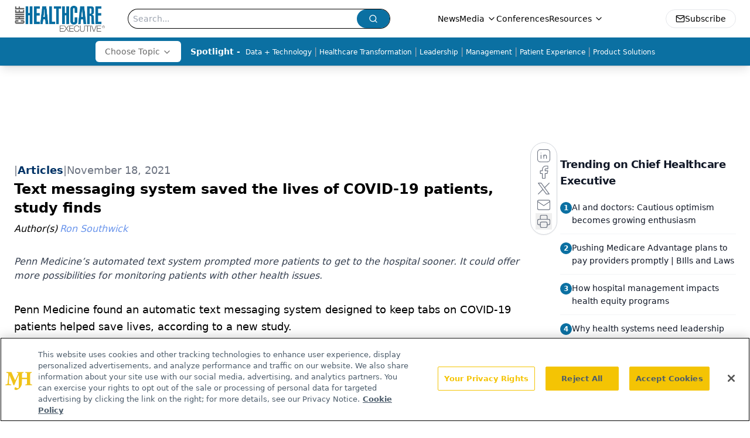

--- FILE ---
content_type: text/html; charset=utf-8
request_url: https://www.chiefhealthcareexecutive.com/view/text-messaging-system-saved-the-lives-of-covid-19-patients-study-finds?utm_source=www.chiefhealthcareexecutive.com&utm_medium=relatedContent
body_size: 49567
content:
<!DOCTYPE html><html lang="en"> <head><link rel="prefetch" href="/logo.webp"><link rel="preconnect" href="https://www.googletagmanager.com"><link rel="preconnect" href="https://cdn.segment.com"><link rel="preconnect" href="https://www.lightboxcdn.com"><link rel="preconnect" href="https://cdn.cookielaw.org"><link rel="preconnect" href="https://pub.doubleverify.com"><link rel="preconnect" href="https://www.googletagservices.com"><link rel="dns-prefetch" href="https://cdn.jsdelivr.net"><link rel="preconnect" href="https://res.lassomarketing.io"><link rel="icon" href="/favicon.svg" type="image/svg+xml"><link rel="icon" href="/favicon.ico" sizes="any"><link rel="apple-touch-icon" href="/apple-touch-icon.png"><meta charset="UTF-8"><meta name="viewport" content="width=device-width, initial-scale=1.0"><title>Text messaging system saved the lives of COVID-19 patients, study finds | Chief Healthcare Executive</title><link rel="canonical" href="https://www.chiefhealthcareexecutive.com/view/text-messaging-system-saved-the-lives-of-covid-19-patients-study-finds"><meta name="description" content="Penn Medicine’s automated text system prompted more patients to get to the hospital sooner. It could offer more possibilities for monitoring patients with other health issues."><meta name="robots" content="index, follow"><meta property="og:title" content="Text messaging system saved the lives of COVID-19 patients, study finds | Chief Healthcare Executive"><meta property="og:type" content="website"><meta property="og:image" content="https://cdn.sanity.io/images/0vv8moc6/che/40cd1bb25ae2b0e12a67583ab26548062cb6f524-1000x500.png"><meta property="og:url" content="https://www.chiefhealthcareexecutive.com/view/text-messaging-system-saved-the-lives-of-covid-19-patients-study-finds?utm_source=www.chiefhealthcareexecutive.com&utm_medium=relatedContent"><meta property="og:image:url" content="https://cdn.sanity.io/images/0vv8moc6/che/40cd1bb25ae2b0e12a67583ab26548062cb6f524-1000x500.png"><meta property="og:image:width" content="1200"><meta property="og:image:height" content="630"><meta property="og:image:alt" content="Text messaging system saved the lives of COVID-19 patients, study finds | Chief Healthcare Executive"><meta property="article:published_time" content="2026-01-21T06:45:05.261Z"><meta property="article:modified_time" content="2026-01-21T06:45:05.261Z"><meta property="article:author" content="Ron Southwick"><meta property="article:tag" content="covid-19"><meta property="article:tag" content="coronavirus"><meta property="article:tag" content="penn-medicine"><meta property="article:tag" content="texting"><meta name="twitter:site" content="@onclive"><meta name="twitter:title" content="Text messaging system saved the lives of COVID-19 patients, study finds | Chief Healthcare Executive"><meta name="twitter:image" content="https://cdn.sanity.io/images/0vv8moc6/che/40cd1bb25ae2b0e12a67583ab26548062cb6f524-1000x500.png"><meta name="twitter:image:alt" content="Text messaging system saved the lives of COVID-19 patients, study finds | Chief Healthcare Executive"><meta name="twitter:description" content="Penn Medicine’s automated text system prompted more patients to get to the hospital sooner. It could offer more possibilities for monitoring patients with other health issues."><link rel="icon" href="/favicon.ico"><meta name="twitter:image" content="https://cdn.sanity.io/images/0vv8moc6/che/40cd1bb25ae2b0e12a67583ab26548062cb6f524-1000x500.png"><meta name="twitter:title" content="Text messaging system saved the lives of COVID-19 patients, study finds | Chief Healthcare Executive"><meta name="twitter:description" content="Penn Medicine’s automated text system prompted more patients to get to the hospital sooner. It could offer more possibilities for monitoring patients with other health issues."><script type="application/ld+json">{"@context":"https://schema.org","@type":"NewsArticle","headline":"Text messaging system saved the lives of COVID-19 patients, study finds","datePublished":"2021-11-18T10:00:00.000Z","dateModified":"2021-11-19T01:53:28.000Z","inLanguage":"en-US","image":{"@type":"ImageObject","url":"https://cdn.sanity.io/images/0vv8moc6/che/40cd1bb25ae2b0e12a67583ab26548062cb6f524-1000x500.png","caption":"Text messaging system saved the lives of COVID-19 patients, study finds","alternateName":"Text messaging system saved the lives of COVID-19 patients, study finds"},"thumbnail":{"@type":"ImageObject","url":"https://cdn.sanity.io/images/0vv8moc6/che/40cd1bb25ae2b0e12a67583ab26548062cb6f524-1000x500.png","caption":"Text messaging system saved the lives of COVID-19 patients, study finds","alternateName":"Text messaging system saved the lives of COVID-19 patients, study finds"},"publisher":{"@type":"Organization","name":"Chief Healthcare Executive","logo":{"@type":"ImageObject","url":"https://www.chiefhealthcareexecutive.com/logo.webp"}},"keywords":"covid-19, coronavirus, penn-medicine, texting","articleBody":"Penn Medicine found an automatic text messaging system designed to keep tabs on COVID-19 patients helped save lives, according to a new study.\nThe study, appearing on the Annals of Internal Medicine website on Nov. 16, found those getting the text service were less likely to die. Those patients were also more likely to get to the hospital and appear in the emergency department earlier.\nDuring peak weeks of the pandemic, one life was saved every four days, the study found. The study’s authors note the encouraging findings could have applications for people with other health issues.\nPenn Medicine, based in Philadelphia, serves patients in southeastern Pennsylvania, New Jersey and Delaware. Early in the pandemic, Penn launched its “COVID Watch” text messaging service with clinical service support available around the clock. The study compared outcomes among those who get the texting service and those who didn’t.\n“These findings imply that COVID Watch is associated with a 64% relative reduction in the risk for death and that 1 life was saved for every 400 patients enrolled - or about 1 every 4 days during peak enrollment weeks,” the study’s authors wrote.\nPatients in the program get two automated text messages each day. Patients are asked how they are feeling compared to 12 hours ago: better, worse or the same. For those saying they feel worse, patients are asked if they are having more trouble breathing. Those who said they were having more difficulty breathing would be contacted by a clinician within an hour.\nDuring the day, nurses would typically be the ones to respond, while physicians and nurse practitioners would handle calls at night. \nThe goal was to keep track of sick patients and get them to the hospital quicker, said Krisda H Chaiyachati, a co-primary investigator of the study and the medical director of Penn Medicine OnDemand.\n“Our evaluation found that a small team of five or six nurses staffing the program during some of the most hectic days of the pandemic directly saved a life every three to four days,” Chaiyachati said in a Penn Medicine news release.\nThe study evaluated outcomes for those who tested positive for COVID-19 from March 23, 2020 through November 30, 2020. Among those studied 30 days after infection, 3 out of 3,488 patients (0.09%) in COVID Watch died, compared to 12 of 4,377 patients (0.27%) who received usual care and did not get the texting service.\nNone of the COVID Watch patients died outside the hospital, while 6 deaths among patients who didn’t get the text service died outside the hospital.\nThose in minority groups also were less likely to die. The study found white, Black and Hispanic patients who received the texting service all had reduced mortality rates.\nM. Kit Delgado, the study’s lead author, said the improved outcomes among minority groups was encouraging. Delgado noted that a higher proportion of Black patients and patients with lower incomes enrolled in the texting program.\n“We saw a higher proportion of higher-risk patients and also low-income and Black patients enrolled in COVID Watch, but the fact that we measured a significant benefit associated with enrollment in the program is a good indicator that there truly is a treatment benefit for everyone,” Delgado said in a Penn Medicine news release.\n“It’s crucial that we found all major racial and ethnic groups benefited because non-white and low-income communities have had disproportionately higher infection rates, lower access to care, and higher death rates,” Delgado said. “This implies that this model of care could have reduced disparities in COVID outcomes if it was scaled up more broadly to these communities.”\nWithin 30 days, those enrolled in the text messaging program were more than twice as likely to visit the emergency department compared to those who received the usual care, the study found. The COVID Watch patients were also likely to go to the emergency room sooner than other patients (6.1 days compared to 9 days).\nThe system was initially designed to track patients with chronic obstructive pulmonary diseases. Penn Medicine’s COVID Watch team plans to see if the texting service could be used to help monitor people with other health conditions.\n\n\n\n\n\n","description":"Penn Medicine’s automated text system prompted more patients to get to the hospital sooner. It could offer more possibilities for monitoring patients with other health issues.","author":[{"@type":"Person","name":"Ron Southwick","url":"https://www.chiefhealthcareexecutive.com/authors/ron-southwick"}]}</script><script type="application/ld+json">{"@context":"https://schema.org","@type":"Organization","contactPoint":{"@type":"ContactPoint","availableLanguage":["English"]},"name":"Chief Healthcare Executive - Hospital &amp; Health System Leader Insights","alternateName":"Chief Healthcare Executive","description":"Chief Healthcare Executive® offers indispensable news, features and analysis for leaders to help patients, staff, and their bottom line.","email":"info@mjhlifesciences.com","telephone":"609-716-7777","sameAs":["/rss.xml","https://www.linkedin.com/company/chiefhealthcareexecutive/","https://twitter.com/ChiefHealthExec"],"address":{"@type":"PostalAddress","streetAddress":"259 Prospect Plains Rd, Bldg H","addressLocality":"Monroe","addressRegion":"New Jersey","postalCode":"08831","addressCountry":"United States of America"},"foundingDate":"2021-02-28","founder":{"@type":"Person","name":"MJH Life Sciences"},"employees":[{"@type":"Person","name":"Laura Joszt"},{"@type":"Person","name":"Peter Wehrwein"},{"@type":"Person","name":"Ron Southwick"}]}</script><script async src="https://cdn.jsdelivr.net/npm/@segment/analytics-consent-wrapper-onetrust@latest/dist/umd/analytics-onetrust.umd.js"></script>
 <script>
  window.dataLayer = window.dataLayer || [];
  function gtag(){dataLayer.push(arguments);}
  gtag('set' , 'developer_id.dYWJhMj', true);
  gtag('consent', 'default', {
      ad_storage: 'denied',
      analytics_storage: 'denied',
      functionality_storage: 'denied',
      personalization_storage: 'denied',
      security_storage: 'granted',
      ad_user_data: 'denied',
      ad_personalization: 'denied',
      region: [
        'AT',
        'BE',
        'BG',
        'HR',
        'CY',
        'CZ',
        'DK',
        'EE',
        'FI',
        'FR',
        'DE',
        'EL',
        'HU',
        'IE',
        'IT',
        'LV',
        'LT',
        'LU',
        'MT',
        'NL',
        'PL',
        'PT',
        'RO',
        'SK',
        'SI',
        'ES',
        'SE',
        'GB',
        'US-CA',
      ],
    });
    gtag('consent', 'default', {
      ad_storage: 'granted',
      analytics_storage: 'granted',
      functionality_storage: 'granted',
      personalization_storage: 'granted',
      security_storage: 'granted',
      ad_user_data: 'granted',
      ad_personalization: 'granted',
    });
    </script>
    <script src="https://cdn.cookielaw.org/scripttemplates/otSDKStub.js" type="text/javascript" charset="UTF-8" data-domain-script="0196a05b-e349-7414-a76e-3810cbea7233"></script>
    <script type="text/javascript">function OptanonWrapper() {}</script>
    <script async type="text/plain" class="optanon-category-C0001" src="https://www.lightboxcdn.com/static/lightbox_mjh.js"></script>
  <script async type="text/plain" class="optanon-category-C0004" src="https://res.lassomarketing.io/scripts/lasso-imp-id-min.js"></script> 
   <script async type="text/javascript">
      !function(){var analytics=window.analytics=window.analytics||[];if(!analytics.initialize)if(analytics.invoked)window.console&&console.error&&console.error("Segment snippet included twice.");else{analytics.invoked=!0;analytics.methods=["trackSubmit","trackClick","trackLink","trackForm","pageview","identify","reset","group","track","ready","alias","debug","page","once","off","on","addSourceMiddleware","addIntegrationMiddleware","setAnonymousId","addDestinationMiddleware"];analytics.factory=function(e){return function(){var t=Array.prototype.slice.call(arguments);t.unshift(e);analytics.push(t);return analytics}};for(var e=0;e<analytics.methods.length;e++){var key=analytics.methods[e];analytics[key]=analytics.factory(key)}analytics.load=function(key,e){var t=document.createElement("script");t.type="text/javascript";t.async=!0;t.src="https://cdn.segment.com/analytics.js/v1/" + key + "/analytics.min.js";var n=document.getElementsByTagName("script")[0];n.parentNode.insertBefore(t,n);analytics._loadOptions=e};analytics.SNIPPET_VERSION="4.13.1";
      //check lasso , if lassoImpID doesnt exist try again in 1.25 seconds
      function checkLasso() {
        if (typeof lassoImpID !== 'undefined') {
          window.LassoImpressionID = lassoImpID();
          withOneTrust(analytics).load('BBbKMoOjmhsxPnbd2nO6osz3zq67DzuN');
          analytics.page({
            'LassoImpressionID': window.LassoImpressionID
          });
        } else {
          setTimeout(checkLasso, 1000);
        }
      }
          checkLasso();
            }}();
    </script><script class="optanon-category-C0001" type="text/plain" async src="https://one.chiefhealthcareexecutive.com/tagmanager/scripts/one.js"></script><script async type="text/javascript" src="https://one.chiefhealthcareexecutive.com/tagmanager/scripts/one.js"></script><script type="text/javascript" src="https://www.googletagservices.com/tag/js/gpt.js"></script><script async src="https://pub.doubleverify.com/dvtag/20083417/DV1815449/pub.js"></script><script type="text/javascript">
            window.onDvtagReady = function (callback, timeout = 750) { 
            window.dvtag = window.dvtag || {} 
            dvtag.cmd = dvtag.cmd || [] 
            const opt = { callback, timeout, timestamp: new Date().getTime() } 
            dvtag.cmd.push(function () { dvtag.queueAdRequest(opt) }) 
            setTimeout(function () { 
            const cb = opt.callback 
            opt.callback = null 
            if (cb) cb() 
            }, timeout) 
            } 
     </script><script>(function(){const gtmID = "K78TXND";

        (function (w, d, s, l, i) {
          w[l] = w[l] || [];
          w[l].push({ 'gtm.start': new Date().getTime(), event: 'gtm.js' });
          var f = d.getElementsByTagName(s)[0],
            j = d.createElement(s),
            dl = l != 'dataLayer' ? '&l=' + l : '';
          j.async = true;
          j.src = 'https://www.googletagmanager.com/gtm.js?id=' + i + dl;
          f.parentNode.insertBefore(j, f);
        })(window, document, 'script', 'dataLayer', 'GTM-' + gtmID);
      })();</script><!-- <ClientRouter  /> --><link rel="stylesheet" href="/_astro/_slug_.D7ylQAeM.css">
<link rel="stylesheet" href="/_astro/_slug_.1XxvNgLm.css"><script type="module" src="/_astro/page.V2R8AmkL.js"></script></head> <body> <style>astro-island,astro-slot,astro-static-slot{display:contents}</style><script>(()=>{var e=async t=>{await(await t())()};(self.Astro||(self.Astro={})).load=e;window.dispatchEvent(new Event("astro:load"));})();</script><script>(()=>{var A=Object.defineProperty;var g=(i,o,a)=>o in i?A(i,o,{enumerable:!0,configurable:!0,writable:!0,value:a}):i[o]=a;var d=(i,o,a)=>g(i,typeof o!="symbol"?o+"":o,a);{let i={0:t=>m(t),1:t=>a(t),2:t=>new RegExp(t),3:t=>new Date(t),4:t=>new Map(a(t)),5:t=>new Set(a(t)),6:t=>BigInt(t),7:t=>new URL(t),8:t=>new Uint8Array(t),9:t=>new Uint16Array(t),10:t=>new Uint32Array(t),11:t=>1/0*t},o=t=>{let[l,e]=t;return l in i?i[l](e):void 0},a=t=>t.map(o),m=t=>typeof t!="object"||t===null?t:Object.fromEntries(Object.entries(t).map(([l,e])=>[l,o(e)]));class y extends HTMLElement{constructor(){super(...arguments);d(this,"Component");d(this,"hydrator");d(this,"hydrate",async()=>{var b;if(!this.hydrator||!this.isConnected)return;let e=(b=this.parentElement)==null?void 0:b.closest("astro-island[ssr]");if(e){e.addEventListener("astro:hydrate",this.hydrate,{once:!0});return}let c=this.querySelectorAll("astro-slot"),n={},h=this.querySelectorAll("template[data-astro-template]");for(let r of h){let s=r.closest(this.tagName);s!=null&&s.isSameNode(this)&&(n[r.getAttribute("data-astro-template")||"default"]=r.innerHTML,r.remove())}for(let r of c){let s=r.closest(this.tagName);s!=null&&s.isSameNode(this)&&(n[r.getAttribute("name")||"default"]=r.innerHTML)}let p;try{p=this.hasAttribute("props")?m(JSON.parse(this.getAttribute("props"))):{}}catch(r){let s=this.getAttribute("component-url")||"<unknown>",v=this.getAttribute("component-export");throw v&&(s+=` (export ${v})`),console.error(`[hydrate] Error parsing props for component ${s}`,this.getAttribute("props"),r),r}let u;await this.hydrator(this)(this.Component,p,n,{client:this.getAttribute("client")}),this.removeAttribute("ssr"),this.dispatchEvent(new CustomEvent("astro:hydrate"))});d(this,"unmount",()=>{this.isConnected||this.dispatchEvent(new CustomEvent("astro:unmount"))})}disconnectedCallback(){document.removeEventListener("astro:after-swap",this.unmount),document.addEventListener("astro:after-swap",this.unmount,{once:!0})}connectedCallback(){if(!this.hasAttribute("await-children")||document.readyState==="interactive"||document.readyState==="complete")this.childrenConnectedCallback();else{let e=()=>{document.removeEventListener("DOMContentLoaded",e),c.disconnect(),this.childrenConnectedCallback()},c=new MutationObserver(()=>{var n;((n=this.lastChild)==null?void 0:n.nodeType)===Node.COMMENT_NODE&&this.lastChild.nodeValue==="astro:end"&&(this.lastChild.remove(),e())});c.observe(this,{childList:!0}),document.addEventListener("DOMContentLoaded",e)}}async childrenConnectedCallback(){let e=this.getAttribute("before-hydration-url");e&&await import(e),this.start()}async start(){let e=JSON.parse(this.getAttribute("opts")),c=this.getAttribute("client");if(Astro[c]===void 0){window.addEventListener(`astro:${c}`,()=>this.start(),{once:!0});return}try{await Astro[c](async()=>{let n=this.getAttribute("renderer-url"),[h,{default:p}]=await Promise.all([import(this.getAttribute("component-url")),n?import(n):()=>()=>{}]),u=this.getAttribute("component-export")||"default";if(!u.includes("."))this.Component=h[u];else{this.Component=h;for(let f of u.split("."))this.Component=this.Component[f]}return this.hydrator=p,this.hydrate},e,this)}catch(n){console.error(`[astro-island] Error hydrating ${this.getAttribute("component-url")}`,n)}}attributeChangedCallback(){this.hydrate()}}d(y,"observedAttributes",["props"]),customElements.get("astro-island")||customElements.define("astro-island",y)}})();</script><astro-island uid="2e8jX7" prefix="r7" component-url="/_astro/atoms.Ch89ewdX.js" component-export="SanityClient" renderer-url="/_astro/client.4AZqD4Tw.js" props="{&quot;config&quot;:[0,{&quot;dataset&quot;:[0,&quot;che&quot;],&quot;projectId&quot;:[0,&quot;0vv8moc6&quot;],&quot;useCdn&quot;:[0,true],&quot;token&quot;:[0,&quot;skIjFEmlzBmyZpjK8Zc1FQwpwi0Bv3wVI0WhSPJfe5wEiXkmkb3Rq7h5T1WLyvXaJAhM7sOBa2vXBRGxShTPYsvCpTSYuIFBEZnhapLqKMkXyRyxCYjZQYbPv4Zbdn7UMjfKcTbCwat1s1GKaDhqbiwIffPYLGtrK4hT6V3Xq32NfzOzScjn&quot;]}]}" ssr client="load" opts="{&quot;name&quot;:&quot;SanityClient&quot;,&quot;value&quot;:true}"></astro-island>  <!-- <VisualEditing enabled={visualEditingEnabled} zIndex={1000} /> --> <script>(()=>{var e=async t=>{await(await t())()};(self.Astro||(self.Astro={})).only=e;window.dispatchEvent(new Event("astro:only"));})();</script><astro-island uid="1LQtfS" component-url="/_astro/index.qum6FzgI.js" component-export="default" renderer-url="/_astro/client.4AZqD4Tw.js" props="{&quot;settings&quot;:[0,{&quot;useNewWelcomeAd&quot;:[0,true],&quot;siteConfig&quot;:[0,{&quot;sanityClientConfig&quot;:[0,{&quot;dataset&quot;:[0,&quot;che&quot;],&quot;projectId&quot;:[0,&quot;0vv8moc6&quot;],&quot;useCdn&quot;:[0,true],&quot;token&quot;:[0,&quot;skIjFEmlzBmyZpjK8Zc1FQwpwi0Bv3wVI0WhSPJfe5wEiXkmkb3Rq7h5T1WLyvXaJAhM7sOBa2vXBRGxShTPYsvCpTSYuIFBEZnhapLqKMkXyRyxCYjZQYbPv4Zbdn7UMjfKcTbCwat1s1GKaDhqbiwIffPYLGtrK4hT6V3Xq32NfzOzScjn&quot;]}],&quot;gtmID&quot;:[0,&quot;K78TXND&quot;],&quot;title&quot;:[0,&quot;Chief Healthcare Executive&quot;],&quot;liveDomain&quot;:[0,&quot;www.chiefhealthcareexecutive.com&quot;],&quot;logo&quot;:[0,&quot;/logo.webp&quot;],&quot;white_logo&quot;:[0,&quot;/logo.webp&quot;],&quot;megaMenuTaxName&quot;:[0,&quot;clinical&quot;],&quot;twitter&quot;:[0,&quot;@onclive&quot;],&quot;onejs&quot;:[0,&quot;https://one.chiefhealthcareexecutive.com/tagmanager/scripts/one.js&quot;],&quot;sharingImageUrl&quot;:[0,&quot;https://www.chiefhealthcareexecutive.com/logo.webp&quot;],&quot;oneTrustId&quot;:[0,&quot;0196a05b-e349-7414-a76e-3810cbea7233&quot;],&quot;subscribe&quot;:[0,{&quot;href&quot;:[0,&quot;/newsletter&quot;],&quot;text&quot;:[0,&quot;&quot;]}],&quot;customSpecialtyText&quot;:[0,&quot;Choose Topic&quot;],&quot;subFooterLinks&quot;:[1,[[0,{&quot;url&quot;:[0,&quot;/&quot;],&quot;title&quot;:[0,&quot;Home&quot;]}],[0,{&quot;url&quot;:[0,&quot;/about&quot;],&quot;title&quot;:[0,&quot;About Us&quot;]}],[0,{&quot;url&quot;:[0,&quot;/news&quot;],&quot;title&quot;:[0,&quot;News&quot;]}],[0,{&quot;url&quot;:[0,&quot;/contactus&quot;],&quot;title&quot;:[0,&quot;Contact Us&quot;]}]]]}],&quot;styleConfig&quot;:[0,{&quot;navigation&quot;:[0,5],&quot;footer&quot;:[0,1],&quot;featureDeck&quot;:[0,1],&quot;featureSlider&quot;:[0,1],&quot;logoSize&quot;:[0,&quot;large&quot;]}],&quot;adConfig&quot;:[0,{&quot;networkID&quot;:[0,&quot;4688&quot;],&quot;adUnit&quot;:[0,&quot;chiefhealthcareexecutive.com&quot;]}],&quot;pageConfig&quot;:[0,{&quot;publicationName&quot;:[0,&quot;Chief Healthcare Executive&quot;],&quot;publicationUrl&quot;:[0,&quot;journals&quot;],&quot;authorUrl&quot;:[0,&quot;authors&quot;],&quot;cmeUrl&quot;:[0,&quot;continuing-medical-education&quot;]}],&quot;sanityConfig&quot;:[0,{&quot;taxonomy&quot;:[0,{&quot;news&quot;:[0,&quot;3c8c2bfe-c4d1-42d5-bc74-e85e742c0108&quot;],&quot;conference&quot;:[0,&quot;acb79ccb-4fd4-472c-9f96-bf4b9b0f6f71&quot;],&quot;clinical&quot;:[0,&quot;2389f81f-2d5b-454c-9a39-f96a1136082c&quot;]}],&quot;docGroup&quot;:[0,{&quot;conference&quot;:[0,&quot;eff718bb-e9c3-41a7-a453-e51905c8ea61&quot;]}],&quot;contentCategory&quot;:[0,{&quot;articles&quot;:[0,&quot;c7eb6213-d56a-405d-8330-58112517435d&quot;],&quot;videos&quot;:[0,&quot;7aaa3ba0-faf6-4171-a6a3-07976fa2bd78&quot;],&quot;podcasts&quot;:[0,&quot;1a28bf16-d8f7-405e-ab12-eb390abb896a&quot;]}]}],&quot;customPageTypes&quot;:[1,[]],&quot;gateEnabled&quot;:[0,&quot;modal&quot;],&quot;sMaxAge&quot;:[0,300],&quot;staleWhileRevalidate&quot;:[0,329],&quot;allowedDomains&quot;:[1,[[0,&quot;ce.dvm360.com&quot;],[0,&quot;www.pharmacytimes.org&quot;],[0,&quot;www.gotoper.com&quot;]]]}],&quot;targeting&quot;:[0,{&quot;content_placement&quot;:[1,[[0,&quot;news&quot;],[0,&quot;topic/technology&quot;],[0,&quot;topic/healthcare-transformation&quot;]]],&quot;document_url&quot;:[1,[[0,&quot;text-messaging-system-saved-the-lives-of-covid-19-patients-study-finds&quot;]]],&quot;document_group&quot;:[1,[]],&quot;content_group&quot;:[1,[]],&quot;rootDocumentGroup&quot;:[1,[]],&quot;issue_url&quot;:[1,[]],&quot;publication_url&quot;:[1,[]],&quot;tags&quot;:[1,[[0,&quot;texting&quot;],[0,&quot;penn-medicine&quot;],[0,&quot;covid-19&quot;],[0,&quot;coronavirus&quot;]]],&quot;hostname&quot;:[0,&quot;www.chiefhealthcareexecutive.com&quot;],&quot;adLayer&quot;:[0,{&quot;adSlotSelection&quot;:[1,[]]}]}],&quot;gateData&quot;:[0,{}]}" ssr client="only" opts="{&quot;name&quot;:&quot;ADWelcome&quot;,&quot;value&quot;:true}"></astro-island> <astro-island uid="Z24FIYY" prefix="r42" component-url="/_astro/ADFloatingFooter.BD49CBHT.js" component-export="default" renderer-url="/_astro/client.4AZqD4Tw.js" props="{&quot;networkID&quot;:[0,&quot;4688&quot;],&quot;adUnit&quot;:[0,&quot;chiefhealthcareexecutive.com&quot;],&quot;targeting&quot;:[0,{&quot;content_placement&quot;:[1,[[0,&quot;news&quot;],[0,&quot;topic/technology&quot;],[0,&quot;topic/healthcare-transformation&quot;]]],&quot;document_url&quot;:[1,[[0,&quot;text-messaging-system-saved-the-lives-of-covid-19-patients-study-finds&quot;]]],&quot;document_group&quot;:[1,[]],&quot;content_group&quot;:[1,[]],&quot;rootDocumentGroup&quot;:[1,[]],&quot;issue_url&quot;:[1,[]],&quot;publication_url&quot;:[1,[]],&quot;tags&quot;:[1,[[0,&quot;texting&quot;],[0,&quot;penn-medicine&quot;],[0,&quot;covid-19&quot;],[0,&quot;coronavirus&quot;]]],&quot;hostname&quot;:[0,&quot;www.chiefhealthcareexecutive.com&quot;],&quot;adLayer&quot;:[0,{&quot;adSlotSelection&quot;:[1,[]]}]}]}" ssr client="load" opts="{&quot;name&quot;:&quot;ADFloatingFooter&quot;,&quot;value&quot;:true}"></astro-island>      <astro-island uid="1qDLSz" prefix="r43" component-url="/_astro/ui.cZb-a-7l.js" component-export="N5" renderer-url="/_astro/client.4AZqD4Tw.js" props="{&quot;data&quot;:[0,{&quot;logoImage&quot;:[0,&quot;/logo.webp&quot;],&quot;mainLinks&quot;:[1,[[0,{&quot;_createdAt&quot;:[0,&quot;2021-01-14T15:12:27Z&quot;],&quot;_id&quot;:[0,&quot;4d2564b1-2f2f-4014-a306-876eb18ed264&quot;],&quot;_rev&quot;:[0,&quot;jGliDFZZEPdjIpUnu4xJPD&quot;],&quot;_type&quot;:[0,&quot;mainNavigation&quot;],&quot;_updatedAt&quot;:[0,&quot;2021-01-14T15:12:55Z&quot;],&quot;is_active&quot;:[0,true],&quot;name&quot;:[0,&quot;News&quot;],&quot;navParent&quot;:[0,null],&quot;sortOrder&quot;:[0,1],&quot;subQuery&quot;:[1,[]],&quot;url&quot;:[0,&quot;/news&quot;]}],[0,{&quot;_createdAt&quot;:[0,&quot;2021-01-14T15:12:36Z&quot;],&quot;_id&quot;:[0,&quot;dc980c91-e8c9-4e67-b57b-e18c2767b691&quot;],&quot;_rev&quot;:[0,&quot;jGliDFZZEPdjIpUnu4xIsF&quot;],&quot;_type&quot;:[0,&quot;mainNavigation&quot;],&quot;_updatedAt&quot;:[0,&quot;2021-01-14T15:12:50Z&quot;],&quot;is_active&quot;:[0,true],&quot;name&quot;:[0,&quot;Media&quot;],&quot;navParent&quot;:[0,null],&quot;sortOrder&quot;:[0,2],&quot;subQuery&quot;:[1,[[0,{&quot;_createdAt&quot;:[0,&quot;2021-01-14T15:13:46Z&quot;],&quot;_id&quot;:[0,&quot;b4215f33-5ef4-4b6e-beb8-4a2362cf5669&quot;],&quot;_rev&quot;:[0,&quot;kZYjqFJyrN0fPPHPQwkUuO&quot;],&quot;_type&quot;:[0,&quot;mainNavigation&quot;],&quot;_updatedAt&quot;:[0,&quot;2021-07-29T14:43:56Z&quot;],&quot;children&quot;:[1,[]],&quot;is_active&quot;:[0,true],&quot;name&quot;:[0,&quot;Medical World News&quot;],&quot;navParent&quot;:[0,{&quot;_ref&quot;:[0,&quot;dc980c91-e8c9-4e67-b57b-e18c2767b691&quot;],&quot;_type&quot;:[0,&quot;reference&quot;]}],&quot;url&quot;:[0,&quot;https://www.medicalworldnews.com/&quot;]}],[0,{&quot;_createdAt&quot;:[0,&quot;2021-01-14T15:13:14Z&quot;],&quot;_id&quot;:[0,&quot;25ec50e4-b4d9-4b69-a952-6240be4e08c1&quot;],&quot;_rev&quot;:[0,&quot;jGliDFZZEPdjIpUnu4xLud&quot;],&quot;_type&quot;:[0,&quot;mainNavigation&quot;],&quot;_updatedAt&quot;:[0,&quot;2021-01-14T15:13:14Z&quot;],&quot;children&quot;:[1,[]],&quot;is_active&quot;:[0,true],&quot;name&quot;:[0,&quot;Peer Exchange&quot;],&quot;navParent&quot;:[0,{&quot;_ref&quot;:[0,&quot;dc980c91-e8c9-4e67-b57b-e18c2767b691&quot;],&quot;_type&quot;:[0,&quot;reference&quot;]}],&quot;url&quot;:[0,&quot;/peer-exchange&quot;]}],[0,{&quot;_createdAt&quot;:[0,&quot;2021-01-14T15:13:17Z&quot;],&quot;_id&quot;:[0,&quot;8a669003-e210-4dd6-96c5-03803631d3c2&quot;],&quot;_rev&quot;:[0,&quot;jGliDFZZEPdjIpUnu4xNjf&quot;],&quot;_type&quot;:[0,&quot;mainNavigation&quot;],&quot;_updatedAt&quot;:[0,&quot;2021-01-14T15:13:26Z&quot;],&quot;children&quot;:[1,[]],&quot;is_active&quot;:[0,true],&quot;name&quot;:[0,&quot;Podcasts&quot;],&quot;navParent&quot;:[0,{&quot;_ref&quot;:[0,&quot;dc980c91-e8c9-4e67-b57b-e18c2767b691&quot;],&quot;_type&quot;:[0,&quot;reference&quot;]}],&quot;url&quot;:[0,&quot;/podcasts&quot;]}],[0,{&quot;_createdAt&quot;:[0,&quot;2021-01-14T15:13:32Z&quot;],&quot;_id&quot;:[0,&quot;b51381e7-d4db-4426-8f12-0639696c348a&quot;],&quot;_rev&quot;:[0,&quot;zrvQ7NcciQLtOvztGyOrZI&quot;],&quot;_type&quot;:[0,&quot;mainNavigation&quot;],&quot;_updatedAt&quot;:[0,&quot;2021-01-14T15:13:37Z&quot;],&quot;children&quot;:[1,[]],&quot;is_active&quot;:[0,true],&quot;name&quot;:[0,&quot;Videos&quot;],&quot;navParent&quot;:[0,{&quot;_ref&quot;:[0,&quot;dc980c91-e8c9-4e67-b57b-e18c2767b691&quot;],&quot;_type&quot;:[0,&quot;reference&quot;]}],&quot;url&quot;:[0,&quot;/videos&quot;]}],[0,{&quot;_createdAt&quot;:[0,&quot;2021-01-14T15:14:10Z&quot;],&quot;_id&quot;:[0,&quot;8dca4898-d206-41fd-acd0-54a12d78ff38&quot;],&quot;_rev&quot;:[0,&quot;zrvQ7NcciQLtOvztGyOxdY&quot;],&quot;_type&quot;:[0,&quot;mainNavigation&quot;],&quot;_updatedAt&quot;:[0,&quot;2021-01-14T15:14:19Z&quot;],&quot;children&quot;:[1,[]],&quot;is_active&quot;:[0,true],&quot;name&quot;:[0,&quot;Webinars&quot;],&quot;navParent&quot;:[0,{&quot;_ref&quot;:[0,&quot;dc980c91-e8c9-4e67-b57b-e18c2767b691&quot;],&quot;_type&quot;:[0,&quot;reference&quot;]}],&quot;url&quot;:[0,&quot;/webinars&quot;]}]]]}],[0,{&quot;_createdAt&quot;:[0,&quot;2022-01-14T16:17:57Z&quot;],&quot;_id&quot;:[0,&quot;fdc7ca1e-f5e3-4dfa-8654-e35e0940b94c&quot;],&quot;_rev&quot;:[0,&quot;QRtDAv81NYkdBGRQiyiX5R&quot;],&quot;_type&quot;:[0,&quot;mainNavigation&quot;],&quot;_updatedAt&quot;:[0,&quot;2022-01-14T16:33:13Z&quot;],&quot;is_active&quot;:[0,true],&quot;name&quot;:[0,&quot;Conferences&quot;],&quot;navParent&quot;:[0,null],&quot;sortOrder&quot;:[0,4],&quot;subQuery&quot;:[1,[]],&quot;url&quot;:[0,&quot;/conference&quot;]}],[0,{&quot;_createdAt&quot;:[0,&quot;2022-01-14T16:32:23Z&quot;],&quot;_id&quot;:[0,&quot;b1191f33-b339-496c-ba1d-c5c500d90a28&quot;],&quot;_rev&quot;:[0,&quot;QRtDAv81NYkdBGRQiyiXO4&quot;],&quot;_type&quot;:[0,&quot;mainNavigation&quot;],&quot;_updatedAt&quot;:[0,&quot;2022-01-14T16:33:23Z&quot;],&quot;is_active&quot;:[0,true],&quot;name&quot;:[0,&quot;Resources&quot;],&quot;navParent&quot;:[0,null],&quot;sortOrder&quot;:[0,5],&quot;subQuery&quot;:[1,[[0,{&quot;_createdAt&quot;:[0,&quot;2022-01-14T16:32:39Z&quot;],&quot;_id&quot;:[0,&quot;947e66f7-a12f-450e-af4d-cf7e139bd13e&quot;],&quot;_rev&quot;:[0,&quot;QRtDAv81NYkdBGRQiyiVrn&quot;],&quot;_type&quot;:[0,&quot;mainNavigation&quot;],&quot;_updatedAt&quot;:[0,&quot;2022-01-14T16:32:39Z&quot;],&quot;children&quot;:[1,[]],&quot;is_active&quot;:[0,true],&quot;name&quot;:[0,&quot;Sponsored&quot;],&quot;navParent&quot;:[0,{&quot;_ref&quot;:[0,&quot;b1191f33-b339-496c-ba1d-c5c500d90a28&quot;],&quot;_type&quot;:[0,&quot;reference&quot;]}],&quot;url&quot;:[0,&quot;/sponsored-resources&quot;]}],[0,{&quot;_createdAt&quot;:[0,&quot;2022-04-14T19:39:00Z&quot;],&quot;_id&quot;:[0,&quot;6878879e-d8f0-4359-9e3f-1c77422587e7&quot;],&quot;_rev&quot;:[0,&quot;TVkIRzabYEGOg3P3rnvWsm&quot;],&quot;_type&quot;:[0,&quot;mainNavigation&quot;],&quot;_updatedAt&quot;:[0,&quot;2022-04-14T19:39:00Z&quot;],&quot;children&quot;:[1,[]],&quot;is_active&quot;:[0,true],&quot;name&quot;:[0,&quot;Sponsored Content&quot;],&quot;navParent&quot;:[0,{&quot;_ref&quot;:[0,&quot;b1191f33-b339-496c-ba1d-c5c500d90a28&quot;],&quot;_type&quot;:[0,&quot;reference&quot;]}],&quot;url&quot;:[0,&quot;/sponsored-content&quot;]}]]]}],[0,{&quot;_createdAt&quot;:[0,&quot;2021-02-12T01:20:46Z&quot;],&quot;_id&quot;:[0,&quot;59cc6ae4-fed5-44bf-92b4-dd7e79a097e8&quot;],&quot;_rev&quot;:[0,&quot;IjRe4StZfrEnZReHgT2ddW&quot;],&quot;_system&quot;:[0,{&quot;base&quot;:[0,{&quot;id&quot;:[0,&quot;59cc6ae4-fed5-44bf-92b4-dd7e79a097e8&quot;],&quot;rev&quot;:[0,&quot;EN8bv8eBHApzTNIWW1wPjf&quot;]}]}],&quot;_type&quot;:[0,&quot;mainNavigation&quot;],&quot;_updatedAt&quot;:[0,&quot;2025-10-30T14:13:02Z&quot;],&quot;blank&quot;:[0,false],&quot;is_active&quot;:[0,true],&quot;name&quot;:[0,&quot;Subscribe&quot;],&quot;navParent&quot;:[0,null],&quot;needSegmentSupport&quot;:[0,true],&quot;sortOrder&quot;:[0,6],&quot;subQuery&quot;:[1,[]],&quot;url&quot;:[0,&quot;https://one.chiefhealthcareexecutive.com/subscribe/&quot;]}]]],&quot;secondaryLinks&quot;:[1,[[0,{&quot;_id&quot;:[0,&quot;clinical_big-data-ai&quot;],&quot;children&quot;:[1,[]],&quot;identifier&quot;:[0,&quot;big-data-ai&quot;],&quot;name&quot;:[0,&quot;AI &amp; Data Analytics&quot;],&quot;parentIdentifier&quot;:[0,&quot;topic&quot;],&quot;sortOrder&quot;:[0,null]}],[0,{&quot;_id&quot;:[0,&quot;949fe382-af66-4a04-bb0c-8479ea78f6ea&quot;],&quot;children&quot;:[1,[]],&quot;identifier&quot;:[0,&quot;business&quot;],&quot;name&quot;:[0,&quot;Business&quot;],&quot;parentIdentifier&quot;:[0,&quot;topic&quot;],&quot;sortOrder&quot;:[0,null]}],[0,{&quot;_id&quot;:[0,&quot;clinical_cybersecurity&quot;],&quot;children&quot;:[1,[]],&quot;identifier&quot;:[0,&quot;cybersecurity&quot;],&quot;name&quot;:[0,&quot;Cybersecurity&quot;],&quot;parentIdentifier&quot;:[0,&quot;topic&quot;],&quot;sortOrder&quot;:[0,null]}],[0,{&quot;_id&quot;:[0,&quot;888789ce-fcee-46a2-9c97-2ec803cd7321&quot;],&quot;children&quot;:[1,[]],&quot;identifier&quot;:[0,&quot;data-technology&quot;],&quot;name&quot;:[0,&quot;Data + Technology&quot;],&quot;parentIdentifier&quot;:[0,&quot;topic&quot;],&quot;sortOrder&quot;:[0,null]}],[0,{&quot;_id&quot;:[0,&quot;0a7f4c65-6831-47c4-bc2e-f5e97352750e&quot;],&quot;children&quot;:[1,[]],&quot;identifier&quot;:[0,&quot;diversity-equity-inclusion&quot;],&quot;name&quot;:[0,&quot;Diversity, equity and inclusion&quot;],&quot;parentIdentifier&quot;:[0,&quot;topic&quot;],&quot;sortOrder&quot;:[0,null]}],[0,{&quot;_id&quot;:[0,&quot;26385fcc-e0fa-4c87-ad82-cd3d84681ca6&quot;],&quot;children&quot;:[1,[]],&quot;identifier&quot;:[0,&quot;financial-decision-making&quot;],&quot;name&quot;:[0,&quot;Financial Decision Making&quot;],&quot;parentIdentifier&quot;:[0,&quot;topic&quot;],&quot;sortOrder&quot;:[0,null]}],[0,{&quot;_id&quot;:[0,&quot;dc360aba-3e2b-4553-8f92-b935121d05da&quot;],&quot;children&quot;:[1,[]],&quot;identifier&quot;:[0,&quot;health-equity&quot;],&quot;name&quot;:[0,&quot;Health equity&quot;],&quot;parentIdentifier&quot;:[0,&quot;topic&quot;],&quot;sortOrder&quot;:[0,null]}],[0,{&quot;_id&quot;:[0,&quot;7d4f75b6-0794-410d-afef-14515bdf58ac&quot;],&quot;children&quot;:[1,[]],&quot;identifier&quot;:[0,&quot;healthcare-transformation&quot;],&quot;name&quot;:[0,&quot;Healthcare Transformation&quot;],&quot;parentIdentifier&quot;:[0,&quot;topic&quot;],&quot;sortOrder&quot;:[0,null]}],[0,{&quot;_id&quot;:[0,&quot;clinical_interoperability&quot;],&quot;children&quot;:[1,[]],&quot;identifier&quot;:[0,&quot;interoperability&quot;],&quot;name&quot;:[0,&quot;Interoperability &amp; EHRs&quot;],&quot;parentIdentifier&quot;:[0,&quot;topic&quot;],&quot;sortOrder&quot;:[0,null]}],[0,{&quot;_id&quot;:[0,&quot;608e584a-84f3-4ea4-b42c-d0df970c06b4&quot;],&quot;children&quot;:[1,[]],&quot;identifier&quot;:[0,&quot;leadership&quot;],&quot;name&quot;:[0,&quot;Leadership&quot;],&quot;parentIdentifier&quot;:[0,&quot;topic&quot;],&quot;sortOrder&quot;:[0,null]}],[0,{&quot;_id&quot;:[0,&quot;723e36b9-b268-4d36-a19c-c93e182720f7&quot;],&quot;children&quot;:[1,[]],&quot;identifier&quot;:[0,&quot;management&quot;],&quot;name&quot;:[0,&quot;Management&quot;],&quot;parentIdentifier&quot;:[0,&quot;topic&quot;],&quot;sortOrder&quot;:[0,null]}],[0,{&quot;_id&quot;:[0,&quot;clinical_medical-devices&quot;],&quot;children&quot;:[1,[]],&quot;identifier&quot;:[0,&quot;medical-devices&quot;],&quot;name&quot;:[0,&quot;Medical Devices&quot;],&quot;parentIdentifier&quot;:[0,&quot;topic&quot;],&quot;sortOrder&quot;:[0,null]}],[0,{&quot;_id&quot;:[0,&quot;c7d2aac2-a1fb-430b-831e-10a62c2b6733&quot;],&quot;children&quot;:[1,[]],&quot;identifier&quot;:[0,&quot;mergers-and-acquisitions&quot;],&quot;name&quot;:[0,&quot;Mergers and Acquisitions&quot;],&quot;parentIdentifier&quot;:[0,&quot;topic&quot;],&quot;sortOrder&quot;:[0,null]}],[0,{&quot;_id&quot;:[0,&quot;5fef238c-d9a6-4416-859f-75c60a8c0934&quot;],&quot;children&quot;:[1,[]],&quot;identifier&quot;:[0,&quot;patient-experience&quot;],&quot;name&quot;:[0,&quot;Patient Experience&quot;],&quot;parentIdentifier&quot;:[0,&quot;topic&quot;],&quot;sortOrder&quot;:[0,null]}],[0,{&quot;_id&quot;:[0,&quot;61805bfe-8f2d-422a-9892-3c950627f4ab&quot;],&quot;children&quot;:[1,[]],&quot;identifier&quot;:[0,&quot;point-of-care-tools&quot;],&quot;name&quot;:[0,&quot;Point of Care Tools&quot;],&quot;parentIdentifier&quot;:[0,&quot;topic&quot;],&quot;sortOrder&quot;:[0,null]}],[0,{&quot;_id&quot;:[0,&quot;020d56a6-24e5-4a38-8353-160d3054d713&quot;],&quot;children&quot;:[1,[]],&quot;identifier&quot;:[0,&quot;politics&quot;],&quot;name&quot;:[0,&quot;Politics&quot;],&quot;parentIdentifier&quot;:[0,&quot;topic&quot;],&quot;sortOrder&quot;:[0,null]}],[0,{&quot;_id&quot;:[0,&quot;clinical_population-health&quot;],&quot;children&quot;:[1,[]],&quot;identifier&quot;:[0,&quot;population-health&quot;],&quot;name&quot;:[0,&quot;Pop Health Tech&quot;],&quot;parentIdentifier&quot;:[0,&quot;topic&quot;],&quot;sortOrder&quot;:[0,null]}],[0,{&quot;_id&quot;:[0,&quot;clinical_precision-medicine&quot;],&quot;children&quot;:[1,[]],&quot;identifier&quot;:[0,&quot;precision-medicine&quot;],&quot;name&quot;:[0,&quot;Precision Medicine&quot;],&quot;parentIdentifier&quot;:[0,&quot;topic&quot;],&quot;sortOrder&quot;:[0,null]}],[0,{&quot;_id&quot;:[0,&quot;6653157f-925f-4623-8a52-bf67a2fa1d08&quot;],&quot;children&quot;:[1,[]],&quot;identifier&quot;:[0,&quot;product-solutions&quot;],&quot;name&quot;:[0,&quot;Product Solutions&quot;],&quot;parentIdentifier&quot;:[0,&quot;topic&quot;],&quot;sortOrder&quot;:[0,null]}],[0,{&quot;_id&quot;:[0,&quot;c4b4dfcb-fa18-4c62-84f4-7fef1134d51d&quot;],&quot;children&quot;:[1,[]],&quot;identifier&quot;:[0,&quot;providers-in-practice&quot;],&quot;name&quot;:[0,&quot;Providers in Practice&quot;],&quot;parentIdentifier&quot;:[0,&quot;topic&quot;],&quot;sortOrder&quot;:[0,null]}],[0,{&quot;_id&quot;:[0,&quot;89fae779-be78-40bc-b7da-7f970a0b924a&quot;],&quot;children&quot;:[1,[]],&quot;identifier&quot;:[0,&quot;safer-hospitals&quot;],&quot;name&quot;:[0,&quot;Safer Hospitals&quot;],&quot;parentIdentifier&quot;:[0,&quot;topic&quot;],&quot;sortOrder&quot;:[0,null]}],[0,{&quot;_id&quot;:[0,&quot;7c99de2c-d666-435c-8b2f-417b76111635&quot;],&quot;children&quot;:[1,[]],&quot;identifier&quot;:[0,&quot;technology&quot;],&quot;name&quot;:[0,&quot;Technology&quot;],&quot;parentIdentifier&quot;:[0,&quot;topic&quot;],&quot;sortOrder&quot;:[0,null]}],[0,{&quot;_id&quot;:[0,&quot;4fecbe4b-9540-4461-b55e-f1fea8feccb0&quot;],&quot;children&quot;:[1,[]],&quot;identifier&quot;:[0,&quot;telehealth&quot;],&quot;name&quot;:[0,&quot;Telehealth&quot;],&quot;parentIdentifier&quot;:[0,&quot;topic&quot;],&quot;sortOrder&quot;:[0,null]}],[0,{&quot;_id&quot;:[0,&quot;clinical_virtual-care&quot;],&quot;children&quot;:[1,[]],&quot;identifier&quot;:[0,&quot;virtual-care&quot;],&quot;name&quot;:[0,&quot;Virtual Care&quot;],&quot;parentIdentifier&quot;:[0,&quot;topic&quot;],&quot;sortOrder&quot;:[0,null]}]]],&quot;socialLinks&quot;:[1,[[0,{&quot;_key&quot;:[0,&quot;2cb14921144f&quot;],&quot;_type&quot;:[0,&quot;urlArray&quot;],&quot;title&quot;:[0,&quot;RSS&quot;],&quot;url&quot;:[0,&quot;/rss.xml&quot;]}],[0,{&quot;_key&quot;:[0,&quot;b975fc2d14c1&quot;],&quot;_type&quot;:[0,&quot;urlArray&quot;],&quot;blank&quot;:[0,true],&quot;title&quot;:[0,&quot;LinkedIn&quot;],&quot;url&quot;:[0,&quot;https://www.linkedin.com/company/chiefhealthcareexecutive/&quot;]}],[0,{&quot;_key&quot;:[0,&quot;ec915c8fa30c&quot;],&quot;_type&quot;:[0,&quot;urlArray&quot;],&quot;blank&quot;:[0,true],&quot;title&quot;:[0,&quot;X&quot;],&quot;url&quot;:[0,&quot;https://twitter.com/ChiefHealthExec&quot;]}]]],&quot;spotlight&quot;:[1,[[0,{&quot;_createdAt&quot;:[0,&quot;2021-01-19T21:37:45Z&quot;],&quot;_id&quot;:[0,&quot;3e9a2650-7c8a-47ae-b7a9-0643e427bbed&quot;],&quot;_rev&quot;:[0,&quot;mjWz4Wb55akh8O4XswbSDb&quot;],&quot;_type&quot;:[0,&quot;subNavigation&quot;],&quot;_updatedAt&quot;:[0,&quot;2021-01-25T21:19:31Z&quot;],&quot;is_active&quot;:[0,true],&quot;name&quot;:[0,&quot;Data + Technology&quot;],&quot;navParent&quot;:[0,{&quot;_ref&quot;:[0,&quot;d3f45568-9689-4b40-97a7-827dca7d3e4a&quot;],&quot;_type&quot;:[0,&quot;reference&quot;]}],&quot;url&quot;:[0,&quot;/topic/data-technology&quot;]}],[0,{&quot;_createdAt&quot;:[0,&quot;2021-01-19T21:38:09Z&quot;],&quot;_id&quot;:[0,&quot;a93fca19-27bc-419d-8032-615a51d873c7&quot;],&quot;_rev&quot;:[0,&quot;BdHknpzslycaFCs5tCoxH2&quot;],&quot;_type&quot;:[0,&quot;subNavigation&quot;],&quot;_updatedAt&quot;:[0,&quot;2021-01-25T21:38:38Z&quot;],&quot;is_active&quot;:[0,true],&quot;name&quot;:[0,&quot;Healthcare Transformation&quot;],&quot;navParent&quot;:[0,{&quot;_ref&quot;:[0,&quot;d3f45568-9689-4b40-97a7-827dca7d3e4a&quot;],&quot;_type&quot;:[0,&quot;reference&quot;]}],&quot;url&quot;:[0,&quot;/topic/healthcare-transformation&quot;]}],[0,{&quot;_createdAt&quot;:[0,&quot;2021-01-19T21:38:54Z&quot;],&quot;_id&quot;:[0,&quot;5740b581-f807-4a5f-849c-7f056c88e1a7&quot;],&quot;_rev&quot;:[0,&quot;5Yx1BkeOYrsV2eT1WVZpeY&quot;],&quot;_type&quot;:[0,&quot;subNavigation&quot;],&quot;_updatedAt&quot;:[0,&quot;2021-01-19T21:39:05Z&quot;],&quot;is_active&quot;:[0,true],&quot;name&quot;:[0,&quot;Leadership&quot;],&quot;navParent&quot;:[0,{&quot;_ref&quot;:[0,&quot;d3f45568-9689-4b40-97a7-827dca7d3e4a&quot;],&quot;_type&quot;:[0,&quot;reference&quot;]}],&quot;url&quot;:[0,&quot;/topic/leadership&quot;]}],[0,{&quot;_createdAt&quot;:[0,&quot;2021-01-19T21:37:31Z&quot;],&quot;_id&quot;:[0,&quot;41435772-cb92-4278-a0b0-22845ea1a790&quot;],&quot;_rev&quot;:[0,&quot;BZD5lI10mhlKq9Vqkf2i3Q&quot;],&quot;_type&quot;:[0,&quot;subNavigation&quot;],&quot;_updatedAt&quot;:[0,&quot;2021-01-19T21:37:42Z&quot;],&quot;is_active&quot;:[0,true],&quot;name&quot;:[0,&quot;Management&quot;],&quot;navParent&quot;:[0,{&quot;_ref&quot;:[0,&quot;d3f45568-9689-4b40-97a7-827dca7d3e4a&quot;],&quot;_type&quot;:[0,&quot;reference&quot;]}],&quot;url&quot;:[0,&quot;/topic/management&quot;]}],[0,{&quot;_createdAt&quot;:[0,&quot;2021-01-19T21:38:36Z&quot;],&quot;_id&quot;:[0,&quot;4c2f17d8-d44c-4a75-9186-3f424822ad3f&quot;],&quot;_rev&quot;:[0,&quot;tToLz8wKrt6wDZceyXdIbY&quot;],&quot;_type&quot;:[0,&quot;subNavigation&quot;],&quot;_updatedAt&quot;:[0,&quot;2021-01-19T21:38:50Z&quot;],&quot;is_active&quot;:[0,true],&quot;name&quot;:[0,&quot;Patient Experience&quot;],&quot;navParent&quot;:[0,{&quot;_ref&quot;:[0,&quot;d3f45568-9689-4b40-97a7-827dca7d3e4a&quot;],&quot;_type&quot;:[0,&quot;reference&quot;]}],&quot;url&quot;:[0,&quot;/topic/patient-experience&quot;]}],[0,{&quot;_createdAt&quot;:[0,&quot;2021-01-20T15:28:39Z&quot;],&quot;_id&quot;:[0,&quot;0d1e8267-78c0-44d2-8913-ea1b7d222da6&quot;],&quot;_rev&quot;:[0,&quot;mjWz4Wb55akh8O4XswbpjW&quot;],&quot;_type&quot;:[0,&quot;subNavigation&quot;],&quot;_updatedAt&quot;:[0,&quot;2021-01-25T21:22:06Z&quot;],&quot;is_active&quot;:[0,true],&quot;name&quot;:[0,&quot;Product Solutions&quot;],&quot;navParent&quot;:[0,{&quot;_ref&quot;:[0,&quot;d3f45568-9689-4b40-97a7-827dca7d3e4a&quot;],&quot;_type&quot;:[0,&quot;reference&quot;]}],&quot;url&quot;:[0,&quot;/topic/product-solutions&quot;]}]]],&quot;footer&quot;:[1,[[0,{&quot;_createdAt&quot;:[0,&quot;2021-01-13T19:26:40Z&quot;],&quot;_id&quot;:[0,&quot;siteSettings&quot;],&quot;_rev&quot;:[0,&quot;IjRe4StZfrEnZReHgT2cmO&quot;],&quot;_system&quot;:[0,{&quot;base&quot;:[0,{&quot;id&quot;:[0,&quot;siteSettings&quot;],&quot;rev&quot;:[0,&quot;RSxdWdUrV9bWPmM6v10bL7&quot;]}]}],&quot;_type&quot;:[0,&quot;siteSettings&quot;],&quot;_updatedAt&quot;:[0,&quot;2025-10-30T14:12:40Z&quot;],&quot;address&quot;:[0,{&quot;addressCountry&quot;:[0,&quot;United States of America&quot;],&quot;addressLocality&quot;:[0,&quot;Monroe&quot;],&quot;addressRegion&quot;:[0,&quot;New Jersey&quot;],&quot;postalCode&quot;:[0,&quot;08831&quot;],&quot;streetAddress&quot;:[0,&quot;259 Prospect Plains Rd, Bldg H&quot;]}],&quot;alternateName&quot;:[0,&quot;Chief Healthcare Executive&quot;],&quot;contactPoint&quot;:[0,{&quot;email&quot;:[0,&quot;info@mjhlifesciences.com&quot;],&quot;telephone&quot;:[0,&quot;609-716-7777&quot;]}],&quot;creativeLayout&quot;:[0,null],&quot;creativeLayoutLatestNews&quot;:[0,null],&quot;description&quot;:[0,&quot;Chief Healthcare Executive® offers indispensable news, features and analysis for leaders to help patients, staff, and their bottom line.&quot;],&quot;employees&quot;:[1,[[0,&quot;Laura Joszt&quot;],[0,&quot;Peter Wehrwein&quot;],[0,&quot;Ron Southwick&quot;]]],&quot;enableSanity2&quot;:[0,true],&quot;footerLinks&quot;:[1,[[0,{&quot;_key&quot;:[0,&quot;a610938499c436cfa08a3367efc21683&quot;],&quot;_type&quot;:[0,&quot;urlArray&quot;],&quot;title&quot;:[0,&quot;About&quot;],&quot;url&quot;:[0,&quot;/about&quot;]}],[0,{&quot;_key&quot;:[0,&quot;d425d5008761&quot;],&quot;_type&quot;:[0,&quot;urlArray&quot;],&quot;title&quot;:[0,&quot;Advertise&quot;],&quot;url&quot;:[0,&quot;/advertise&quot;]}],[0,{&quot;_key&quot;:[0,&quot;1dea1e021c17&quot;],&quot;_type&quot;:[0,&quot;urlArray&quot;],&quot;title&quot;:[0,&quot;Editorial&quot;],&quot;url&quot;:[0,&quot;/editorial-info&quot;]}],[0,{&quot;_key&quot;:[0,&quot;783696a9880f&quot;],&quot;_type&quot;:[0,&quot;urlArray&quot;],&quot;blank&quot;:[0,true],&quot;title&quot;:[0,&quot;Contact Us&quot;],&quot;url&quot;:[0,&quot;/contactus&quot;]}],[0,{&quot;_key&quot;:[0,&quot;8c49f677c9f2&quot;],&quot;_type&quot;:[0,&quot;urlArray&quot;],&quot;title&quot;:[0,&quot;Terms and Conditions&quot;],&quot;url&quot;:[0,&quot;/terms&quot;]}],[0,{&quot;_key&quot;:[0,&quot;5ab62ff7d186&quot;],&quot;_type&quot;:[0,&quot;urlArray&quot;],&quot;title&quot;:[0,&quot;Privacy&quot;],&quot;url&quot;:[0,&quot;/privacy&quot;]}],[0,{&quot;_key&quot;:[0,&quot;82973fe2a97b&quot;],&quot;_type&quot;:[0,&quot;urlArray&quot;],&quot;blank&quot;:[0,true],&quot;title&quot;:[0,&quot;Do Not Sell My Personal Information&quot;],&quot;url&quot;:[0,&quot;https://www.mjhlifesciences.com/ccpa?domain=www.chiefhealthcareexecutive.com&quot;]}]]],&quot;founder&quot;:[0,&quot;MJH Life Sciences&quot;],&quot;foundingDate&quot;:[0,&quot;2021-02-28&quot;],&quot;gaID&quot;:[0,&quot;UA-155582410-24,UA-52040367-23&quot;],&quot;masterHeadConfig&quot;:[0,{&quot;hasMain&quot;:[0,true]}],&quot;name&quot;:[0,&quot;Chief Healthcare Executive - Hospital &amp; Health System Leader Insights&quot;],&quot;orangizationName&quot;:[0,&quot;Chief Healthcare Executive&quot;],&quot;salesforceDMPId&quot;:[0,&quot;uyo01ra7j&quot;],&quot;siteURL&quot;:[0,&quot;www.chiefhealthcareexecutive.com&quot;],&quot;socialLinks&quot;:[1,[[0,{&quot;_key&quot;:[0,&quot;2cb14921144f&quot;],&quot;_type&quot;:[0,&quot;urlArray&quot;],&quot;title&quot;:[0,&quot;RSS&quot;],&quot;url&quot;:[0,&quot;/rss.xml&quot;]}],[0,{&quot;_key&quot;:[0,&quot;b975fc2d14c1&quot;],&quot;_type&quot;:[0,&quot;urlArray&quot;],&quot;blank&quot;:[0,true],&quot;title&quot;:[0,&quot;LinkedIn&quot;],&quot;url&quot;:[0,&quot;https://www.linkedin.com/company/chiefhealthcareexecutive/&quot;]}],[0,{&quot;_key&quot;:[0,&quot;ec915c8fa30c&quot;],&quot;_type&quot;:[0,&quot;urlArray&quot;],&quot;blank&quot;:[0,true],&quot;title&quot;:[0,&quot;X&quot;],&quot;url&quot;:[0,&quot;https://twitter.com/ChiefHealthExec&quot;]}]]],&quot;welcomeAdFreq&quot;:[0,2]}]]],&quot;logoWidth&quot;:[0,null],&quot;logoHeight&quot;:[0,null],&quot;showSocialIcons&quot;:[0,null]}],&quot;customSpecialtyText&quot;:[0,&quot;Choose Topic&quot;],&quot;logoSize&quot;:[0,&quot;large&quot;],&quot;specialtyColumns&quot;:[0],&quot;mainNavigationItems&quot;:[0],&quot;isSpecialtyDisabled&quot;:[0],&quot;authEnabled&quot;:[0,false]}" ssr client="load" opts="{&quot;name&quot;:&quot;N5&quot;,&quot;value&quot;:true}" await-children><header id="navigation" class="sticky top-0 z-[9999999] w-full border-b bg-header-primary text-header-primary-foreground"><div class="mx-auto flex h-16 w-full max-w-[1480px] items-center px-4 md:px-6"><div class="flex items-center gap-2"><div class="mr-2 md:hidden"><svg stroke="currentColor" fill="none" stroke-width="2" viewBox="0 0 24 24" stroke-linecap="round" stroke-linejoin="round" class="cursor-pointer" height="26" width="26" xmlns="http://www.w3.org/2000/svg"><path d="M4 6l16 0"></path><path d="M4 12l16 0"></path><path d="M4 18l16 0"></path></svg></div><a href="/" class="lg:mr-6"><img src="/logo.webp" class="h-10 shrink-0 sm:h-12" loading="lazy" decoding="async"/></a></div><div class="flex flex-1 items-center justify-between gap-4 px-4"><div class="relative z-[9999] flex h-8 max-w-lg flex-1 items-center justify-between rounded-full bg-white ring-1 ring-header-primary-foreground transition-shadow duration-200 "><input type="text" placeholder="Search..." class="w-full bg-transparent px-2 py-1 text-sm text-black focus:outline-none" aria-label="Search"/><div class="cursor-pointer rounded-full border-none bg-primary px-5 py-2 text-header-primary-foreground transition hover:opacity-90"><svg stroke="currentColor" fill="none" stroke-width="2" viewBox="0 0 24 24" stroke-linecap="round" stroke-linejoin="round" color="white" style="color:white" height="16" width="16" xmlns="http://www.w3.org/2000/svg"><circle cx="11" cy="11" r="8"></circle><line x1="21" y1="21" x2="16.65" y2="16.65"></line></svg></div></div><nav class="hidden flex-1 items-center justify-center gap-4 text-sm font-medium text-header-primary-foreground md:flex"><div class="group relative"><a href="/news">News</a></div><div class="group relative"><div class="flex cursor-pointer items-center">Media<svg stroke="currentColor" fill="none" stroke-width="2" viewBox="0 0 24 24" stroke-linecap="round" stroke-linejoin="round" class="ml-1 h-4 w-4 transition duration-200 group-hover:rotate-180" height="1em" width="1em" xmlns="http://www.w3.org/2000/svg"><path d="M6 9l6 6l6 -6"></path></svg></div><div class="absolute left-0 z-[9999] hidden w-max max-w-80 rounded-md border bg-white p-1 text-black shadow-lg group-hover:block"><a href="https://www.medicalworldnews.com/" class="block rounded-md px-2 py-1.5 text-sm hover:bg-primary hover:text-white">Medical World News</a><a href="/peer-exchange" class="block rounded-md px-2 py-1.5 text-sm hover:bg-primary hover:text-white">Peer Exchange</a><a href="/podcasts" class="block rounded-md px-2 py-1.5 text-sm hover:bg-primary hover:text-white">Podcasts</a><a href="/videos" class="block rounded-md px-2 py-1.5 text-sm hover:bg-primary hover:text-white">Videos</a><a href="/webinars" class="block rounded-md px-2 py-1.5 text-sm hover:bg-primary hover:text-white">Webinars</a></div></div><div class="group relative"><a href="/conference">Conferences</a></div><div class="group relative"><div class="flex cursor-pointer items-center">Resources<svg stroke="currentColor" fill="none" stroke-width="2" viewBox="0 0 24 24" stroke-linecap="round" stroke-linejoin="round" class="ml-1 h-4 w-4 transition duration-200 group-hover:rotate-180" height="1em" width="1em" xmlns="http://www.w3.org/2000/svg"><path d="M6 9l6 6l6 -6"></path></svg></div><div class="absolute left-0 z-[9999] hidden w-max max-w-80 rounded-md border bg-white p-1 text-black shadow-lg group-hover:block"><a href="/sponsored-resources" class="block rounded-md px-2 py-1.5 text-sm hover:bg-primary hover:text-white">Sponsored</a><a href="/sponsored-content" class="block rounded-md px-2 py-1.5 text-sm hover:bg-primary hover:text-white">Sponsored Content</a></div></div></nav></div><a href="https://one.chiefhealthcareexecutive.com/subscribe/" class="border-header-primary-color ml-2 flex h-8 items-center gap-1 rounded-full border px-4 py-1 text-sm font-medium text-header-primary-foreground hover:shadow-md"><svg stroke="currentColor" fill="none" stroke-width="2" viewBox="0 0 24 24" stroke-linecap="round" stroke-linejoin="round" height="16" width="16" xmlns="http://www.w3.org/2000/svg"><path d="M4 4h16c1.1 0 2 .9 2 2v12c0 1.1-.9 2-2 2H4c-1.1 0-2-.9-2-2V6c0-1.1.9-2 2-2z"></path><polyline points="22,6 12,13 2,6"></polyline></svg><p class="hidden md:block">Subscribe</p></a></div><div class="fixed left-0 top-0 z-[100000] h-full w-80 transform bg-primary shadow-lg transition-transform duration-300 ease-in-out md:hidden -translate-x-full"><div class="flex h-full flex-col"><div class="flex justify-end p-4"><svg stroke="currentColor" fill="currentColor" stroke-width="0" viewBox="0 0 512 512" class="cursor-pointer text-white" height="24" width="24" xmlns="http://www.w3.org/2000/svg"><path d="M405 136.798L375.202 107 256 226.202 136.798 107 107 136.798 226.202 256 107 375.202 136.798 405 256 285.798 375.202 405 405 375.202 285.798 256z"></path></svg></div><div class="flex-1 overflow-y-auto px-5 pb-6 text-sm font-semibold text-white"><ul><li class="rounded-md py-2"><a class="block pl-2 text-lg" href="/news">News</a></li><li class="rounded-md py-2"><div class="flex flex-col"><div class="flex w-full items-center justify-between pl-2"><span class="block text-lg">Media</span><svg stroke="currentColor" fill="none" stroke-width="2" viewBox="0 0 24 24" stroke-linecap="round" stroke-linejoin="round" class="mr-2 cursor-pointer transition-transform duration-200 " color="white" style="color:white" height="20" width="20" xmlns="http://www.w3.org/2000/svg"><path d="M6 9l6 6l6 -6"></path></svg></div></div></li><li class="rounded-md py-2"><a class="block pl-2 text-lg" href="/conference">Conferences</a></li><li class="rounded-md py-2"><div class="flex flex-col"><div class="flex w-full items-center justify-between pl-2"><span class="block text-lg">Resources</span><svg stroke="currentColor" fill="none" stroke-width="2" viewBox="0 0 24 24" stroke-linecap="round" stroke-linejoin="round" class="mr-2 cursor-pointer transition-transform duration-200 " color="white" style="color:white" height="20" width="20" xmlns="http://www.w3.org/2000/svg"><path d="M6 9l6 6l6 -6"></path></svg></div></div></li><li class="rounded-md py-2"><a class="block pl-2 text-lg" href="https://one.chiefhealthcareexecutive.com/subscribe/">Subscribe</a></li></ul></div></div></div><div id="" class="sticky left-0 top-0 z-[1000] h-12 w-full bg-header-secondary text-header-secondary-foreground shadow-lg transition-all"><div class=" mx-auto w-full max-w-[1480px] px-4 md:px-6"><div id="specialty-links-dropdown" class="absolute left-0 top-full hidden w-full bg-white shadow-lg"><div class=" mx-auto w-full max-w-[1480px] px-4 md:px-6"><ul class="max-h-[80vh] overflow-y-auto py-6 xl:columns-5 md:columns-4 "><li class="break-inside-avoid py-1"><a class="break-inside-avoid break-words text-sm font-semibold leading-6 text-black hover:underline" href="/topic/big-data-ai">AI &amp; Data Analytics</a></li><li class="break-inside-avoid py-1"><a class="break-inside-avoid break-words text-sm font-semibold leading-6 text-black hover:underline" href="/topic/business">Business</a></li><li class="break-inside-avoid py-1"><a class="break-inside-avoid break-words text-sm font-semibold leading-6 text-black hover:underline" href="/topic/cybersecurity">Cybersecurity</a></li><li class="break-inside-avoid py-1"><a class="break-inside-avoid break-words text-sm font-semibold leading-6 text-black hover:underline" href="/topic/data-technology">Data + Technology</a></li><li class="break-inside-avoid py-1"><a class="break-inside-avoid break-words text-sm font-semibold leading-6 text-black hover:underline" href="/topic/diversity-equity-inclusion">Diversity, equity and inclusion</a></li><li class="break-inside-avoid py-1"><a class="break-inside-avoid break-words text-sm font-semibold leading-6 text-black hover:underline" href="/topic/financial-decision-making">Financial Decision Making</a></li><li class="break-inside-avoid py-1"><a class="break-inside-avoid break-words text-sm font-semibold leading-6 text-black hover:underline" href="/topic/health-equity">Health equity</a></li><li class="break-inside-avoid py-1"><a class="break-inside-avoid break-words text-sm font-semibold leading-6 text-black hover:underline" href="/topic/healthcare-transformation">Healthcare Transformation</a></li><li class="break-inside-avoid py-1"><a class="break-inside-avoid break-words text-sm font-semibold leading-6 text-black hover:underline" href="/topic/interoperability">Interoperability &amp; EHRs</a></li><li class="break-inside-avoid py-1"><a class="break-inside-avoid break-words text-sm font-semibold leading-6 text-black hover:underline" href="/topic/leadership">Leadership</a></li><li class="break-inside-avoid py-1"><a class="break-inside-avoid break-words text-sm font-semibold leading-6 text-black hover:underline" href="/topic/management">Management</a></li><li class="break-inside-avoid py-1"><a class="break-inside-avoid break-words text-sm font-semibold leading-6 text-black hover:underline" href="/topic/medical-devices">Medical Devices</a></li><li class="break-inside-avoid py-1"><a class="break-inside-avoid break-words text-sm font-semibold leading-6 text-black hover:underline" href="/topic/mergers-and-acquisitions">Mergers and Acquisitions</a></li><li class="break-inside-avoid py-1"><a class="break-inside-avoid break-words text-sm font-semibold leading-6 text-black hover:underline" href="/topic/patient-experience">Patient Experience</a></li><li class="break-inside-avoid py-1"><a class="break-inside-avoid break-words text-sm font-semibold leading-6 text-black hover:underline" href="/topic/point-of-care-tools">Point of Care Tools</a></li><li class="break-inside-avoid py-1"><a class="break-inside-avoid break-words text-sm font-semibold leading-6 text-black hover:underline" href="/topic/politics">Politics</a></li><li class="break-inside-avoid py-1"><a class="break-inside-avoid break-words text-sm font-semibold leading-6 text-black hover:underline" href="/topic/population-health">Pop Health Tech</a></li><li class="break-inside-avoid py-1"><a class="break-inside-avoid break-words text-sm font-semibold leading-6 text-black hover:underline" href="/topic/precision-medicine">Precision Medicine</a></li><li class="break-inside-avoid py-1"><a class="break-inside-avoid break-words text-sm font-semibold leading-6 text-black hover:underline" href="/topic/product-solutions">Product Solutions</a></li><li class="break-inside-avoid py-1"><a class="break-inside-avoid break-words text-sm font-semibold leading-6 text-black hover:underline" href="/topic/providers-in-practice">Providers in Practice</a></li><li class="break-inside-avoid py-1"><a class="break-inside-avoid break-words text-sm font-semibold leading-6 text-black hover:underline" href="/topic/safer-hospitals">Safer Hospitals</a></li><li class="break-inside-avoid py-1"><a class="break-inside-avoid break-words text-sm font-semibold leading-6 text-black hover:underline" href="/topic/technology">Technology</a></li><li class="break-inside-avoid py-1"><a class="break-inside-avoid break-words text-sm font-semibold leading-6 text-black hover:underline" href="/topic/telehealth">Telehealth</a></li><li class="break-inside-avoid py-1"><a class="break-inside-avoid break-words text-sm font-semibold leading-6 text-black hover:underline" href="/topic/virtual-care">Virtual Care</a></li></ul></div></div><div class="relative flex h-full justify-center pt-1.5 xl:justify-start"><button class="inline-flex items-center justify-center gap-2 whitespace-nowrap rounded-md ring-offset-background transition-colors focus-visible:outline-none focus-visible:ring-2 focus-visible:ring-ring focus-visible:ring-offset-2 disabled:pointer-events-none disabled:opacity-50 [&amp;_svg]:pointer-events-none [&amp;_svg]:size-4 [&amp;_svg]:shrink-0 px-4 py-2 mr-4 h-9 bg-header-specialty text-sm font-medium text-header-specialty-foreground hover:bg-header-specialty" id="specialty-button" aria-expanded="false" aria-controls="specialty-links-dropdown" aria-haspopup="menu">Choose Topic<svg stroke="currentColor" fill="none" stroke-width="2" viewBox="0 0 24 24" stroke-linecap="round" stroke-linejoin="round" class="relative top-[1px] ml-1 h-4 w-4 transition-all duration-200 false" aria-hidden="true" height="1em" width="1em" xmlns="http://www.w3.org/2000/svg"><path d="M6 9l6 6l6 -6"></path></svg></button><div class="no-scrollbar hidden overflow-auto md:flex"><div class="flex shrink-0 items-center"><span class="mr-1 whitespace-pre text-sm font-bold">Spotlight - </span><div><a class="cursor-pointer whitespace-pre text-xs" href="/topic/data-technology">Data + Technology</a><span class="mx-1 text-gray-400">|</span></div><div><a class="cursor-pointer whitespace-pre text-xs" href="/topic/healthcare-transformation">Healthcare Transformation</a><span class="mx-1 text-gray-400">|</span></div><div><a class="cursor-pointer whitespace-pre text-xs" href="/topic/leadership">Leadership</a><span class="mx-1 text-gray-400">|</span></div><div><a class="cursor-pointer whitespace-pre text-xs" href="/topic/management">Management</a><span class="mx-1 text-gray-400">|</span></div><div><a class="cursor-pointer whitespace-pre text-xs" href="/topic/patient-experience">Patient Experience</a><span class="mx-1 text-gray-400">|</span></div><div><a class="cursor-pointer whitespace-pre text-xs" href="/topic/product-solutions">Product Solutions</a></div></div></div></div></div></div></header><!--astro:end--></astro-island>  <div class="relative flex min-h-screen flex-col"> <main class="flex flex-1 flex-col"> <!-- {
      settings?.adConfig?.networkID && targeting && (
        <div class="flex items-center justify-center bg-gray-50 pb-6 pt-2">
          <div class="flex h-[50px] md:h-[90px] w-[728px] items-center justify-center">
            <AD728x90
              client:load
              networkID={settings.adConfig.networkID}
              adUnit={settings.adConfig.adUnit}
              targeting={targeting}
            />
          </div>
        </div>
      )
    } --> <main class="flex-1 pb-12"> <div slot="template" class="2xl:px-12 mx-auto w-full max-w-[1480px] px-4 md:px-6 "> <div class="relative grid w-full flex-1 grid-cols-12 place-content-start gap-8"> <div class="flex flex-col items-center justify-center col-span-12  mb-6 min-h-[50px]"> <astro-island uid="1bRHL7" prefix="r48" component-url="/_astro/AD728x90.xymo_LwC.js" component-export="default" renderer-url="/_astro/client.4AZqD4Tw.js" props="{&quot;data&quot;:[0,null],&quot;networkID&quot;:[0,&quot;4688&quot;],&quot;adUnit&quot;:[0,&quot;chiefhealthcareexecutive.com&quot;],&quot;targeting&quot;:[0,{&quot;content_placement&quot;:[1,[[0,&quot;news&quot;],[0,&quot;topic/technology&quot;],[0,&quot;topic/healthcare-transformation&quot;]]],&quot;document_url&quot;:[1,[[0,&quot;text-messaging-system-saved-the-lives-of-covid-19-patients-study-finds&quot;]]],&quot;document_group&quot;:[1,[]],&quot;content_group&quot;:[1,[]],&quot;rootDocumentGroup&quot;:[1,[]],&quot;issue_url&quot;:[1,[]],&quot;publication_url&quot;:[1,[]],&quot;tags&quot;:[1,[[0,&quot;texting&quot;],[0,&quot;penn-medicine&quot;],[0,&quot;covid-19&quot;],[0,&quot;coronavirus&quot;]]],&quot;hostname&quot;:[0,&quot;www.chiefhealthcareexecutive.com&quot;],&quot;adLayer&quot;:[0,{&quot;adSlotSelection&quot;:[1,[]]}]}],&quot;hidden&quot;:[0,false]}" ssr client="load" opts="{&quot;name&quot;:&quot;AD728x90&quot;,&quot;value&quot;:true}" await-children><div id="leaderboardWrapper" class="leaderboardAdWrapper mx-auto mt-1 flex min-h-[90px] flex-col items-center justify-center md:min-h-[102px]"><div class="bg-transparent"><div class="relative hidden text-center text-[8px] text-gray-600">Advertisement</div><div id="div-gpt-ad-top" class="AD728x90 mx-auto text-center"></div></div></div><!--astro:end--></astro-island>  </div> </div> </div><div slot="grid" class="2xl:px-12 mx-auto w-full max-w-[1380px] px-4 md:px-6 xl:px-24"> <div class="flex w-full flex-row gap-4"> <div class="relative grid flex-1 grid-cols-12 place-content-start gap-8"><div class="flex flex-col items-center justify-center col-span-12  "> <astro-island uid="1M65v9" prefix="r49" component-url="/_astro/next-article-button.CZeE8cQY.js" component-export="default" renderer-url="/_astro/client.4AZqD4Tw.js" props="{&quot;articles&quot;:[1,[[0,&quot;/view/pennsylvania-hospitals-are-more-challenged-q-a&quot;],[0,&quot;/view/measles-has-been-spreading-for-a-year-and-it-s-in-a-growth-phase-&quot;],[0,&quot;/view/ai-and-doctors-cautious-optimism-becomes-growing-enthusiasm&quot;],[0,&quot;/view/pushing-medicare-advantage-plans-to-pay-providers-promptly-bills-and-laws&quot;],[0,&quot;/view/why-health-systems-need-leadership-competency-models-more-than-ever-viewpoint&quot;],[0,&quot;/view/how-hospital-management-impacts-health-equity-programs&quot;],[0,&quot;/view/ochsner-health-appoints-new-coo-and-more-med-moves&quot;],[0,&quot;/view/rural-healthcare-s-50b-crossroads-how-to-rebuild-access-and-sustainability-viewpoint&quot;],[0,&quot;/view/bpd-healthcare-will-lead-the-agency-network-aiming-to-help-clients-and-patients&quot;],[0,&quot;/view/leapfrog-group-ceo-sees-chance-to-solve-the-worst-problems-in-patient-safety-&quot;],[0,&quot;/view/hospital-mergers-hit-15-year-low&quot;],[0,&quot;/view/zocdoc-ceo-says-patients-want-convenience-and-connection&quot;],[0,&quot;/view/nurses-remain-the-most-trusted-workers-they-can-help-counter-misinformation-&quot;],[0,&quot;/view/american-academy-of-family-physicians-ceo-talks-about-doctors-concerns&quot;],[0,&quot;/view/cancer-survival-rate-hits-milestone-but-funding-cuts-could-undo-gains&quot;],[0,&quot;/view/arcadia-ceo-michael-meucci-on-advancing-ai-and-avoiding-setbacks&quot;],[0,&quot;/view/nearly-15-000-nurses-go-on-strike-in-new-york-city&quot;],[0,&quot;/view/as-flu-cases-surge-new-vaccine-guidance-fuels-more-concern&quot;],[0,&quot;/view/ryan-shazier-doctors-must-offer-grace&quot;],[0,&quot;/view/intermountain-health-names-regional-president-and-more-med-moves&quot;]]],&quot;currentArticle&quot;:[0,&quot;text-messaging-system-saved-the-lives-of-covid-19-patients-study-finds&quot;]}" ssr client="load" opts="{&quot;name&quot;:&quot;NextArticleButton&quot;,&quot;value&quot;:true}"></astro-island> </div><div class="flex flex-col items-center justify-center col-span-12  -mb-8"> <astro-island uid="1CQKEw" prefix="r50" component-url="/_astro/index.D3rjm5f6.js" component-export="default" renderer-url="/_astro/client.4AZqD4Tw.js" props="{&quot;items&quot;:[1,[[0,null],[0,&quot;Articles&quot;],[0,&quot;November 18, 2021&quot;]]],&quot;className&quot;:[0,&quot;w-full text-base  md:text-lg&quot;]}" ssr client="load" opts="{&quot;name&quot;:&quot;ArticleTypeBreadCrumbComponent&quot;,&quot;value&quot;:true}" await-children><div class="w-full text-base  md:text-lg flex flex-row items-center gap-1"><span style="color:#003366;font-weight:700"></span><span class="font-light" style="color:#6b7280">|</span><span style="color:#003366;font-weight:700">Articles</span><span class="font-light" style="color:#6b7280">|</span><span style="color:#6b7280;font-weight:400">November 18, 2021</span></div><!--astro:end--></astro-island> </div><div class="flex flex-col items-center justify-center col-span-12  "> <h1 class="text-2xl md:text-2xl xl:text-3xl font-bold text-left text-pretty w-full " children="Text messaging system saved the lives of COVID-19 patients, study finds">Text messaging system saved the lives of COVID-19 patients, study finds</h1> </div><div class="flex flex-col items-center justify-center col-span-12  !block -mt-6"> <astro-island uid="9fls9" prefix="r51" component-url="/_astro/author-list.CxC-egYc.js" component-export="default" renderer-url="/_astro/client.4AZqD4Tw.js" props="{&quot;authors&quot;:[1,[[0,{&quot;_createdAt&quot;:[0,&quot;2021-11-03T20:06:53Z&quot;],&quot;_id&quot;:[0,&quot;0e830853-c662-4824-a9eb-95ad400b99a2&quot;],&quot;_rev&quot;:[0,&quot;G6M7GhzH8XbtdKiRsaweW6&quot;],&quot;_type&quot;:[0,&quot;author&quot;],&quot;_updatedAt&quot;:[0,&quot;2021-11-03T20:06:53Z&quot;],&quot;displayName&quot;:[0,&quot;Ron Southwick&quot;],&quot;firstName&quot;:[0,&quot;Ron &quot;],&quot;lastName&quot;:[0,&quot;Southwick&quot;],&quot;url&quot;:[0,{&quot;_type&quot;:[0,&quot;slug&quot;],&quot;current&quot;:[0,&quot;ron-southwick&quot;]}]}]]],&quot;fieldType&quot;:[0,&quot;authors&quot;]}" ssr client="load" opts="{&quot;name&quot;:&quot;AuthorsList&quot;,&quot;value&quot;:true}" await-children><div class=""><span class="text-md"><span class="mr-1 italic">Author(s)</span><a href="/authors/ron-southwick" class="mr-1 text-link hover:text-link-hover"><i>Ron Southwick</i></a></span></div><!--astro:end--></astro-island> </div><div class="flex flex-col items-center justify-center col-span-12  "> <p class="w-full text-gray-700 italic text-base" children="Penn Medicine’s automated text system prompted more patients to get to the hospital sooner. It could offer more possibilities for monitoring patients with other health issues.">Penn Medicine’s automated text system prompted more patients to get to the hospital sooner. It could offer more possibilities for monitoring patients with other health issues.</p> </div><div class="flex flex-col items-center justify-center col-span-12  flex justify-center items-center sm:hidden"> <astro-island uid="Z1kbmyJ" prefix="r52" component-url="/_astro/AD300x250.vKjyhilP.js" component-export="default" renderer-url="/_astro/client.4AZqD4Tw.js" props="{&quot;data&quot;:[0,null],&quot;networkID&quot;:[0,&quot;4688&quot;],&quot;adUnit&quot;:[0,&quot;chiefhealthcareexecutive.com&quot;],&quot;pos&quot;:[0,&quot;rec1-mobile&quot;],&quot;targeting&quot;:[0,{&quot;content_placement&quot;:[1,[[0,&quot;news&quot;],[0,&quot;topic/technology&quot;],[0,&quot;topic/healthcare-transformation&quot;]]],&quot;document_url&quot;:[1,[[0,&quot;text-messaging-system-saved-the-lives-of-covid-19-patients-study-finds&quot;]]],&quot;document_group&quot;:[1,[]],&quot;content_group&quot;:[1,[]],&quot;rootDocumentGroup&quot;:[1,[]],&quot;issue_url&quot;:[1,[]],&quot;publication_url&quot;:[1,[]],&quot;tags&quot;:[1,[[0,&quot;texting&quot;],[0,&quot;penn-medicine&quot;],[0,&quot;covid-19&quot;],[0,&quot;coronavirus&quot;]]],&quot;hostname&quot;:[0,&quot;www.chiefhealthcareexecutive.com&quot;],&quot;adLayer&quot;:[0,{&quot;adSlotSelection&quot;:[1,[]]}]}],&quot;hidden&quot;:[0,false]}" ssr client="load" opts="{&quot;name&quot;:&quot;AD300x250&quot;,&quot;value&quot;:true}" await-children><div class="z-50"><div class="hidden text-center text-[8px] text-gray-500">Advertisement</div><div id="div-gpt-ad-rec1-mobile" class="" style="width:300px;min-height:250px"></div></div><!--astro:end--></astro-island> </div><div class="flex flex-col items-center justify-center col-span-12  "> <div id="block-content" class="w-full _blockContent_s7hzj_1 "> <p class="">Penn Medicine found an automatic text messaging system designed to keep tabs on COVID-19 patients helped save lives, according to a new study.</p><p class="">The study, appearing on the <astro-island uid="Z2aFMkI" prefix="r53" component-url="/_astro/external-link.BAH56xi9.js" component-export="default" renderer-url="/_astro/client.4AZqD4Tw.js" props="{&quot;value&quot;:[0,{&quot;_type&quot;:[0,&quot;@span&quot;],&quot;_key&quot;:[0,&quot;1d7b88833f0e1&quot;],&quot;children&quot;:[1,[[0,{&quot;_type&quot;:[0,&quot;@text&quot;],&quot;text&quot;:[0,&quot;Annals of Internal Medicine&quot;]}]]],&quot;markDef&quot;:[0,{&quot;_key&quot;:[0,&quot;76d54aefc16c&quot;],&quot;_type&quot;:[0,&quot;link&quot;],&quot;href&quot;:[0,&quot;https://www.acpjournals.org/doi/10.7326/M21-2019&quot;]}],&quot;markType&quot;:[0,&quot;link&quot;],&quot;markKey&quot;:[0,&quot;76d54aefc16c&quot;]}]}" ssr client="load" opts="{&quot;name&quot;:&quot;ExternalLinkPlugin&quot;,&quot;value&quot;:true}" await-children><a href="https://www.acpjournals.org/doi/10.7326/M21-2019" rel="nofollow noreferrer noopener" target="_self">Annals of Internal Medicine</a><!--astro:end--></astro-island> website on Nov. 16, found those getting the text service were less likely to die. Those patients were also more likely to get to the hospital and appear in the emergency department earlier.</p><p class="">During peak weeks of the pandemic, one life was saved every four days, the study found. The study’s authors note the encouraging findings could have applications for people with other health issues.</p><p class="">Penn Medicine, based in Philadelphia, serves patients in southeastern Pennsylvania, New Jersey and Delaware. Early in the pandemic, Penn launched its “COVID Watch” text messaging service with clinical service support available around the clock. The study compared outcomes among those who get the texting service and those who didn’t.</p><p class="">“These findings imply that COVID Watch is associated with a 64% relative reduction in the risk for death and that 1 life was saved for every 400 patients enrolled - or about 1 every 4 days during peak enrollment weeks,” the study’s authors wrote.</p><p class="">Patients in the program get two automated text messages each day. Patients are asked how they are feeling compared to 12 hours ago: better, worse or the same. For those saying they feel worse, patients are asked if they are having more trouble breathing. Those who said they were having more difficulty breathing would be contacted by a clinician within an hour.</p><p class="">During the day, nurses would typically be the ones to respond, while physicians and nurse practitioners would handle calls at night. </p><p class="">The goal was to keep track of sick patients and get them to the hospital quicker, said Krisda H Chaiyachati, a co-primary investigator of the study and the medical director of Penn Medicine OnDemand.</p><p class="">“Our evaluation found that a small team of five or six nurses staffing the program during some of the most hectic days of the pandemic directly saved a life every three to four days,” Chaiyachati said in a Penn Medicine news release.</p><p class="">The study evaluated outcomes for those who tested positive for COVID-19 from March 23, 2020 through November 30, 2020. Among those studied 30 days after infection, 3 out of 3,488 patients (0.09%) in COVID Watch died, compared to 12 of 4,377 patients (0.27%) who received usual care and did not get the texting service.</p><p class="">None of the COVID Watch patients died outside the hospital, while 6 deaths among patients who didn’t get the text service died outside the hospital.</p><p class="">Those in minority groups also were less likely to die. The study found white, Black and Hispanic patients who received the texting service all had reduced mortality rates.</p><p class="">M. Kit Delgado, the study’s lead author, said the improved outcomes among minority groups was encouraging. Delgado noted that a higher proportion of Black patients and patients with lower incomes enrolled in the texting program.</p><p class="">“We saw a higher proportion of higher-risk patients and also low-income and Black patients enrolled in COVID Watch, but the fact that we measured a significant benefit associated with enrollment in the program is a good indicator that there truly is a treatment benefit for everyone,” Delgado said in a Penn Medicine news release.</p><p class="">“It’s crucial that we found all major racial and ethnic groups benefited because non-white and low-income communities have had disproportionately higher infection rates, lower access to care, and higher death rates,” Delgado said. “This implies that this model of care could have reduced disparities in COVID outcomes if it was scaled up more broadly to these communities.”</p><p class="">Within 30 days, those enrolled in the text messaging program were more than twice as likely to visit the emergency department compared to those who received the usual care, the study found. The COVID Watch patients were also likely to go to the emergency room sooner than other patients (6.1 days compared to 9 days).</p><p class="">The system was initially designed to track patients with chronic obstructive pulmonary diseases. Penn Medicine’s COVID Watch team plans to see if the texting service could be used to help monitor people with other health conditions.</p><p class=""><br><br><br><br><br></p> </div> </div><div class="flex flex-col items-center justify-center col-span-12  "> <div id="block-content" class="w-full _blockContent_s7hzj_1 ">  </div> </div><div class="flex flex-col items-center justify-center col-span-12  "> <div class="w-full bg-primary p-6 text-white"><h3 class="mb-2 border-b border-white text-2xl">Newsletter</h3><p class="text-md my-4 px-4 text-center"></p><div class="text-center"><a href="/newsletter" class="my-2 inline-block rounded bg-[#007bfd] p-4 font-semibold">Subscribe Now!</a></div></div> </div><div class="flex flex-col items-center justify-center col-span-12  flex justify-center items-center sm:hidden"> <astro-island uid="ubbG3" prefix="r54" component-url="/_astro/AD300x250.vKjyhilP.js" component-export="default" renderer-url="/_astro/client.4AZqD4Tw.js" props="{&quot;data&quot;:[0,null],&quot;networkID&quot;:[0,&quot;4688&quot;],&quot;adUnit&quot;:[0,&quot;chiefhealthcareexecutive.com&quot;],&quot;pos&quot;:[0,&quot;rec2-mobile&quot;],&quot;targeting&quot;:[0,{&quot;content_placement&quot;:[1,[[0,&quot;news&quot;],[0,&quot;topic/technology&quot;],[0,&quot;topic/healthcare-transformation&quot;]]],&quot;document_url&quot;:[1,[[0,&quot;text-messaging-system-saved-the-lives-of-covid-19-patients-study-finds&quot;]]],&quot;document_group&quot;:[1,[]],&quot;content_group&quot;:[1,[]],&quot;rootDocumentGroup&quot;:[1,[]],&quot;issue_url&quot;:[1,[]],&quot;publication_url&quot;:[1,[]],&quot;tags&quot;:[1,[[0,&quot;texting&quot;],[0,&quot;penn-medicine&quot;],[0,&quot;covid-19&quot;],[0,&quot;coronavirus&quot;]]],&quot;hostname&quot;:[0,&quot;www.chiefhealthcareexecutive.com&quot;],&quot;adLayer&quot;:[0,{&quot;adSlotSelection&quot;:[1,[]]}]}],&quot;hidden&quot;:[0,false]}" ssr client="load" opts="{&quot;name&quot;:&quot;AD300x250&quot;,&quot;value&quot;:true}" await-children><div class="z-50"><div class="hidden text-center text-[8px] text-gray-500">Advertisement</div><div id="div-gpt-ad-rec2-mobile" class="" style="width:300px;min-height:250px"></div></div><!--astro:end--></astro-island> </div><div class="flex flex-col items-center justify-center col-span-12  "> <hr class="w-full"/> </div><div class="flex flex-col items-center justify-center col-span-12  "> <astro-island uid="Z2vy7ex" prefix="r55" component-url="/_astro/index.BR7-AJWS.js" component-export="default" renderer-url="/_astro/client.4AZqD4Tw.js" props="{&quot;data&quot;:[1,[[0,{&quot;_id&quot;:[0,&quot;2138f565-fa2d-4936-bec4-027617aff41f&quot;],&quot;articleType&quot;:[0,&quot;News&quot;],&quot;authors&quot;:[1,[[0,{&quot;displayName&quot;:[0,&quot;Ron Southwick&quot;],&quot;profileImage&quot;:[0,null],&quot;url&quot;:[0,&quot;/authors/ron-southwick&quot;]}]]],&quot;contentCategory&quot;:[0,&quot;Articles&quot;],&quot;documentGroup&quot;:[0,null],&quot;documentGroupMapping&quot;:[0,null],&quot;estimatedReadingTime&quot;:[0,6],&quot;isGated&quot;:[0,null],&quot;pageNumber&quot;:[0,null],&quot;published&quot;:[0,&quot;2026-01-21T06:30:00Z&quot;],&quot;summary&quot;:[0,null],&quot;thumbnail&quot;:[0,{&quot;_type&quot;:[0,&quot;mainImage&quot;],&quot;alt&quot;:[0,&quot;Image: Hospital and Healthsystem Association of Pennsylvania&quot;],&quot;aspectRatio&quot;:[0,1.3],&quot;asset&quot;:[0,{&quot;_ref&quot;:[0,&quot;image-f8e137b6b82b27bf99322b7dc2b963126bc9e088-260x200-jpg&quot;],&quot;_type&quot;:[0,&quot;reference&quot;]}],&quot;caption&quot;:[0,&quot;Nicole Stallings, president and CEO of the Hospital and Healthsystem Association of Pennsylvania, says the state’s hospitals are facing serious financial pressures, and some could close without more state support.&quot;],&quot;url&quot;:[0,&quot;https://cdn.sanity.io/images/0vv8moc6/che/f8e137b6b82b27bf99322b7dc2b963126bc9e088-260x200.jpg&quot;]}],&quot;title&quot;:[0,&quot;Pennsylvania hospitals are ‘more challenged’: Q&amp;A &quot;],&quot;trailStates&quot;:[0,null],&quot;type&quot;:[0,null],&quot;url&quot;:[0,&quot;/view/pennsylvania-hospitals-are-more-challenged-q-a&quot;]}],[0,{&quot;_id&quot;:[0,&quot;e9e95159-6cfb-4365-a335-2a4f5be16dcc&quot;],&quot;articleType&quot;:[0,&quot;News&quot;],&quot;authors&quot;:[1,[[0,{&quot;displayName&quot;:[0,&quot;Ron Southwick&quot;],&quot;profileImage&quot;:[0,null],&quot;url&quot;:[0,&quot;/authors/ron-southwick&quot;]}]]],&quot;contentCategory&quot;:[0,&quot;Articles&quot;],&quot;documentGroup&quot;:[0,null],&quot;documentGroupMapping&quot;:[0,null],&quot;estimatedReadingTime&quot;:[0,6],&quot;isGated&quot;:[0,null],&quot;pageNumber&quot;:[0,null],&quot;published&quot;:[0,&quot;2026-01-21T05:30:00Z&quot;],&quot;summary&quot;:[0,null],&quot;thumbnail&quot;:[0,{&quot;_type&quot;:[0,&quot;mainImage&quot;],&quot;alt&quot;:[0,&quot;Image credit: ©digicomphoto - stock.adobe.com&quot;],&quot;aspectRatio&quot;:[0,1.4723090031241124],&quot;asset&quot;:[0,{&quot;_ref&quot;:[0,&quot;image-f8de1fd1d0d6cdfac9802833e6b2127e667444e3-5184x3521-jpg&quot;],&quot;_type&quot;:[0,&quot;reference&quot;]}],&quot;url&quot;:[0,&quot;https://cdn.sanity.io/images/0vv8moc6/che/f8de1fd1d0d6cdfac9802833e6b2127e667444e3-5184x3521.jpg&quot;]}],&quot;title&quot;:[0,&quot;Measles has been spreading for a year, and it’s ‘in a growth phase’&quot;],&quot;trailStates&quot;:[0,null],&quot;type&quot;:[0,null],&quot;url&quot;:[0,&quot;/view/measles-has-been-spreading-for-a-year-and-it-s-in-a-growth-phase-&quot;]}],[0,{&quot;_id&quot;:[0,&quot;85fbad67-5b7f-4363-b578-526301f175f3&quot;],&quot;articleType&quot;:[0,&quot;News&quot;],&quot;authors&quot;:[1,[[0,{&quot;displayName&quot;:[0,&quot;Ron Southwick&quot;],&quot;profileImage&quot;:[0,null],&quot;url&quot;:[0,&quot;/authors/ron-southwick&quot;]}]]],&quot;contentCategory&quot;:[0,&quot;Articles&quot;],&quot;documentGroup&quot;:[0,null],&quot;documentGroupMapping&quot;:[0,null],&quot;estimatedReadingTime&quot;:[0,6],&quot;isGated&quot;:[0,null],&quot;pageNumber&quot;:[0,null],&quot;published&quot;:[0,&quot;2026-01-20T08:00:00Z&quot;],&quot;summary&quot;:[0,null],&quot;thumbnail&quot;:[0,{&quot;_type&quot;:[0,&quot;mainImage&quot;],&quot;alt&quot;:[0,&quot;Image credit: athenahealth&quot;],&quot;aspectRatio&quot;:[0,1.305678340700442],&quot;asset&quot;:[0,{&quot;_ref&quot;:[0,&quot;image-bb00a7b0aed71732cb221352f47da7aa0132cba0-3840x2941-jpg&quot;],&quot;_type&quot;:[0,&quot;reference&quot;]}],&quot;caption&quot;:[0,&quot;More physicians are using AI technology, especially documentation tools. Dr. Nele Jessel of athenahealth talks with Chief Healthcare Executive® about the growing acceptance and adoption of AI.&quot;],&quot;url&quot;:[0,&quot;https://cdn.sanity.io/images/0vv8moc6/che/bb00a7b0aed71732cb221352f47da7aa0132cba0-3840x2941.jpg&quot;]}],&quot;title&quot;:[0,&quot;AI and doctors: Cautious optimism becomes growing enthusiasm&quot;],&quot;trailStates&quot;:[0,null],&quot;type&quot;:[0,null],&quot;url&quot;:[0,&quot;/view/ai-and-doctors-cautious-optimism-becomes-growing-enthusiasm&quot;]}],[0,{&quot;_id&quot;:[0,&quot;0604bde3-26ad-40df-802c-8c3874d842ba&quot;],&quot;articleType&quot;:[0,&quot;News&quot;],&quot;authors&quot;:[1,[[0,{&quot;displayName&quot;:[0,&quot;Ron Southwick&quot;],&quot;profileImage&quot;:[0,null],&quot;url&quot;:[0,&quot;/authors/ron-southwick&quot;]}]]],&quot;contentCategory&quot;:[0,&quot;Articles&quot;],&quot;documentGroup&quot;:[0,null],&quot;documentGroupMapping&quot;:[0,null],&quot;estimatedReadingTime&quot;:[0,5],&quot;isGated&quot;:[0,null],&quot;pageNumber&quot;:[0,null],&quot;published&quot;:[0,&quot;2026-01-20T07:15:00Z&quot;],&quot;summary&quot;:[0,null],&quot;thumbnail&quot;:[0,{&quot;_type&quot;:[0,&quot;mainImage&quot;],&quot;alt&quot;:[0,&quot;Images: U.S. Congress&quot;],&quot;aspectRatio&quot;:[0,1.3333333333333333],&quot;asset&quot;:[0,{&quot;_ref&quot;:[0,&quot;image-2363cf8159385f4020c25070919cc764845d7ac7-1600x1200-jpg&quot;],&quot;_type&quot;:[0,&quot;reference&quot;]}],&quot;caption&quot;:[0,&quot;Members of Congress are pushing legislation that would require Medicare Advantage plans to make more timely payments to hospitals. The sponsors, from left, are U.S. Sen. Catherine Cortez Masto, D-Nev.; U.S. Sen. Marsha Blackburn, R-Tenn., and U.S. Rep. Jodey Arrington, R-Texas.&quot;],&quot;url&quot;:[0,&quot;https://cdn.sanity.io/images/0vv8moc6/che/2363cf8159385f4020c25070919cc764845d7ac7-1600x1200.jpg&quot;]}],&quot;title&quot;:[0,&quot;Pushing Medicare Advantage plans to pay providers promptly | BIlls and Laws&quot;],&quot;trailStates&quot;:[0,null],&quot;type&quot;:[0,null],&quot;url&quot;:[0,&quot;/view/pushing-medicare-advantage-plans-to-pay-providers-promptly-bills-and-laws&quot;]}],[0,{&quot;_id&quot;:[0,&quot;b9b4ffc3-b029-416c-80e1-809a65384862&quot;],&quot;articleType&quot;:[0,&quot;Opinion&quot;],&quot;authors&quot;:[1,[[0,{&quot;displayName&quot;:[0,&quot;Jackie Bassett&quot;],&quot;profileImage&quot;:[0,null],&quot;url&quot;:[0,&quot;/authors/jackie-bassett&quot;]}],[0,{&quot;displayName&quot;:[0,&quot;Alexandra Bullock&quot;],&quot;profileImage&quot;:[0,null],&quot;url&quot;:[0,&quot;/authors/alexandra-bullock&quot;]}]]],&quot;contentCategory&quot;:[0,&quot;Articles&quot;],&quot;documentGroup&quot;:[0,null],&quot;documentGroupMapping&quot;:[0,null],&quot;estimatedReadingTime&quot;:[0,7],&quot;isGated&quot;:[0,null],&quot;pageNumber&quot;:[0,null],&quot;published&quot;:[0,&quot;2026-01-20T07:00:00Z&quot;],&quot;summary&quot;:[0,null],&quot;thumbnail&quot;:[0,{&quot;_type&quot;:[0,&quot;mainImage&quot;],&quot;alt&quot;:[0,&quot;Images: Lotis Blue Consulting&quot;],&quot;aspectRatio&quot;:[0,1.3333333333333333],&quot;asset&quot;:[0,{&quot;_ref&quot;:[0,&quot;image-5b55be2b0c963c5bd33be99b80f8d18e72cd8566-1600x1200-jpg&quot;],&quot;_type&quot;:[0,&quot;reference&quot;]}],&quot;caption&quot;:[0,&quot;Leadership competency models bring alignment to leadership expectations, consistency to development and promotion, and clarity to leaders at all levels, Jackie Bassett and Alexandra Bullock write.&quot;],&quot;url&quot;:[0,&quot;https://cdn.sanity.io/images/0vv8moc6/che/5b55be2b0c963c5bd33be99b80f8d18e72cd8566-1600x1200.jpg&quot;]}],&quot;title&quot;:[0,&quot;Why health systems need leadership competency models more than ever | Viewpoint&quot;],&quot;trailStates&quot;:[0,null],&quot;type&quot;:[0,null],&quot;url&quot;:[0,&quot;/view/why-health-systems-need-leadership-competency-models-more-than-ever-viewpoint&quot;]}]]],&quot;title&quot;:[0,&quot;Related Content&quot;],&quot;contentType&quot;:[0,&quot;article&quot;],&quot;hidden&quot;:[0,false],&quot;settings&quot;:[0,{&quot;useNewWelcomeAd&quot;:[0,true],&quot;siteConfig&quot;:[0,{&quot;sanityClientConfig&quot;:[0,{&quot;dataset&quot;:[0,&quot;che&quot;],&quot;projectId&quot;:[0,&quot;0vv8moc6&quot;],&quot;useCdn&quot;:[0,true],&quot;token&quot;:[0,&quot;skIjFEmlzBmyZpjK8Zc1FQwpwi0Bv3wVI0WhSPJfe5wEiXkmkb3Rq7h5T1WLyvXaJAhM7sOBa2vXBRGxShTPYsvCpTSYuIFBEZnhapLqKMkXyRyxCYjZQYbPv4Zbdn7UMjfKcTbCwat1s1GKaDhqbiwIffPYLGtrK4hT6V3Xq32NfzOzScjn&quot;]}],&quot;gtmID&quot;:[0,&quot;K78TXND&quot;],&quot;title&quot;:[0,&quot;Chief Healthcare Executive&quot;],&quot;liveDomain&quot;:[0,&quot;www.chiefhealthcareexecutive.com&quot;],&quot;logo&quot;:[0,&quot;/logo.webp&quot;],&quot;white_logo&quot;:[0,&quot;/logo.webp&quot;],&quot;megaMenuTaxName&quot;:[0,&quot;clinical&quot;],&quot;twitter&quot;:[0,&quot;@onclive&quot;],&quot;onejs&quot;:[0,&quot;https://one.chiefhealthcareexecutive.com/tagmanager/scripts/one.js&quot;],&quot;sharingImageUrl&quot;:[0,&quot;https://www.chiefhealthcareexecutive.com/logo.webp&quot;],&quot;oneTrustId&quot;:[0,&quot;0196a05b-e349-7414-a76e-3810cbea7233&quot;],&quot;subscribe&quot;:[0,{&quot;href&quot;:[0,&quot;/newsletter&quot;],&quot;text&quot;:[0,&quot;&quot;]}],&quot;customSpecialtyText&quot;:[0,&quot;Choose Topic&quot;],&quot;subFooterLinks&quot;:[1,[[0,{&quot;url&quot;:[0,&quot;/&quot;],&quot;title&quot;:[0,&quot;Home&quot;]}],[0,{&quot;url&quot;:[0,&quot;/about&quot;],&quot;title&quot;:[0,&quot;About Us&quot;]}],[0,{&quot;url&quot;:[0,&quot;/news&quot;],&quot;title&quot;:[0,&quot;News&quot;]}],[0,{&quot;url&quot;:[0,&quot;/contactus&quot;],&quot;title&quot;:[0,&quot;Contact Us&quot;]}]]]}],&quot;styleConfig&quot;:[0,{&quot;navigation&quot;:[0,5],&quot;footer&quot;:[0,1],&quot;featureDeck&quot;:[0,1],&quot;featureSlider&quot;:[0,1],&quot;logoSize&quot;:[0,&quot;large&quot;]}],&quot;adConfig&quot;:[0,{&quot;networkID&quot;:[0,&quot;4688&quot;],&quot;adUnit&quot;:[0,&quot;chiefhealthcareexecutive.com&quot;]}],&quot;pageConfig&quot;:[0,{&quot;publicationName&quot;:[0,&quot;Chief Healthcare Executive&quot;],&quot;publicationUrl&quot;:[0,&quot;journals&quot;],&quot;authorUrl&quot;:[0,&quot;authors&quot;],&quot;cmeUrl&quot;:[0,&quot;continuing-medical-education&quot;]}],&quot;sanityConfig&quot;:[0,{&quot;taxonomy&quot;:[0,{&quot;news&quot;:[0,&quot;3c8c2bfe-c4d1-42d5-bc74-e85e742c0108&quot;],&quot;conference&quot;:[0,&quot;acb79ccb-4fd4-472c-9f96-bf4b9b0f6f71&quot;],&quot;clinical&quot;:[0,&quot;2389f81f-2d5b-454c-9a39-f96a1136082c&quot;]}],&quot;docGroup&quot;:[0,{&quot;conference&quot;:[0,&quot;eff718bb-e9c3-41a7-a453-e51905c8ea61&quot;]}],&quot;contentCategory&quot;:[0,{&quot;articles&quot;:[0,&quot;c7eb6213-d56a-405d-8330-58112517435d&quot;],&quot;videos&quot;:[0,&quot;7aaa3ba0-faf6-4171-a6a3-07976fa2bd78&quot;],&quot;podcasts&quot;:[0,&quot;1a28bf16-d8f7-405e-ab12-eb390abb896a&quot;]}]}],&quot;customPageTypes&quot;:[1,[]],&quot;gateEnabled&quot;:[0,&quot;modal&quot;],&quot;sMaxAge&quot;:[0,300],&quot;staleWhileRevalidate&quot;:[0,329],&quot;allowedDomains&quot;:[1,[[0,&quot;ce.dvm360.com&quot;],[0,&quot;www.pharmacytimes.org&quot;],[0,&quot;www.gotoper.com&quot;]]]}],&quot;targeting&quot;:[0,{&quot;content_placement&quot;:[1,[[0,&quot;news&quot;],[0,&quot;topic/technology&quot;],[0,&quot;topic/healthcare-transformation&quot;]]],&quot;document_url&quot;:[1,[[0,&quot;text-messaging-system-saved-the-lives-of-covid-19-patients-study-finds&quot;]]],&quot;document_group&quot;:[1,[]],&quot;content_group&quot;:[1,[]],&quot;rootDocumentGroup&quot;:[1,[]],&quot;issue_url&quot;:[1,[]],&quot;publication_url&quot;:[1,[]],&quot;tags&quot;:[1,[[0,&quot;texting&quot;],[0,&quot;penn-medicine&quot;],[0,&quot;covid-19&quot;],[0,&quot;coronavirus&quot;]]],&quot;hostname&quot;:[0,&quot;www.chiefhealthcareexecutive.com&quot;],&quot;adLayer&quot;:[0,{&quot;adSlotSelection&quot;:[1,[]]}]}]}" ssr client="load" opts="{&quot;name&quot;:&quot;CardDeckListing&quot;,&quot;value&quot;:true}" await-children><div class="flex h-full w-full flex-col items-center justify-between gap-10"><div class="flex h-full w-full flex-col items-start"><div class="flex w-full items-end justify-between mb-8"><h2 class="w-full text-2xl font-bold text-typo-dark lg:text-3xl">Related Content</h2></div><div class="flex flex-col gap-12"><div class="flex flex-col gap-8"><div><div><div class="hidden text-center text-[8px] text-gray-500">Advertisement</div><div id="div-gpt-ad-infeed-1"></div></div></div><article class="group w-full overflow-hidden rounded-xl bg-white transition-all duration-300 ease-out flex flex-col items-start md:flex-row"><a href="/view/pennsylvania-hospitals-are-more-challenged-q-a" class="block aspect-video w-full md:w-[30%] md:min-w-[200px] relative mt-2 block shrink-0 overflow-hidden md:rounded-l-xl"><img fetchpriority="low" loading="eager" alt="Image: Hospital and Healthsystem Association of Pennsylvania" class="absolute inset-0 aspect-video h-auto w-full rounded-t-xl object-cover transition-transform duration-500 ease-out group-hover:scale-110 md:rounded-l-xl md:rounded-tr-none false" src="https://cdn.sanity.io/images/0vv8moc6/che/f8e137b6b82b27bf99322b7dc2b963126bc9e088-260x200.jpg?w=350&amp;fit=crop&amp;auto=format"/></a><div class="flex flex-1 flex-col justify-between px-1 pt-4 sm:px-6 sm:py-2"><div class="space-y-3"><a href="/view/pennsylvania-hospitals-are-more-challenged-q-a" class="group/title block"><h3 class="line-clamp-3 text-lg font-bold leading-tight text-gray-900 transition-colors duration-200 group-hover/title:text-primary sm:text-xl">Pennsylvania hospitals are ‘more challenged’: Q&amp;A </h3></a><div class="flex flex-wrap items-center text-sm text-gray-600"><span class="mr-0 font-medium italic">By</span><span class="flex items-center"><a class="hover:text-primary-dark pl-2 font-medium text-primary transition-colors duration-200 hover:underline" href="/authors/ron-southwick">Ron Southwick</a></span></div><div class="flex items-center gap-2 text-sm text-gray-500"><svg class="h-4 w-4" fill="none" stroke="currentColor" viewBox="0 0 24 24"><path stroke-linecap="round" stroke-linejoin="round" stroke-width="2" d="M8 7V3m8 4V3m-9 8h10M5 21h14a2 2 0 002-2V7a2 2 0 00-2-2H5a2 2 0 00-2 2v12a2 2 0 002 2z"></path></svg><time dateTime="2026-01-21T06:30:00Z">January 21st 2026</time></div></div></div></article></div><article class="group w-full overflow-hidden rounded-xl bg-white transition-all duration-300 ease-out flex flex-col items-start md:flex-row"><a href="/view/measles-has-been-spreading-for-a-year-and-it-s-in-a-growth-phase-" class="block aspect-video w-full md:w-[30%] md:min-w-[200px] relative mt-2 block shrink-0 overflow-hidden md:rounded-l-xl"><img fetchpriority="low" loading="eager" alt="Image credit: ©digicomphoto - stock.adobe.com" class="absolute inset-0 aspect-video h-auto w-full rounded-t-xl object-cover transition-transform duration-500 ease-out group-hover:scale-110 md:rounded-l-xl md:rounded-tr-none false" src="https://cdn.sanity.io/images/0vv8moc6/che/f8de1fd1d0d6cdfac9802833e6b2127e667444e3-5184x3521.jpg?w=350&amp;fit=crop&amp;auto=format"/></a><div class="flex flex-1 flex-col justify-between px-1 pt-4 sm:px-6 sm:py-2"><div class="space-y-3"><a href="/view/measles-has-been-spreading-for-a-year-and-it-s-in-a-growth-phase-" class="group/title block"><h3 class="line-clamp-3 text-lg font-bold leading-tight text-gray-900 transition-colors duration-200 group-hover/title:text-primary sm:text-xl">Measles has been spreading for a year, and it’s ‘in a growth phase’</h3></a><div class="flex flex-wrap items-center text-sm text-gray-600"><span class="mr-0 font-medium italic">By</span><span class="flex items-center"><a class="hover:text-primary-dark pl-2 font-medium text-primary transition-colors duration-200 hover:underline" href="/authors/ron-southwick">Ron Southwick</a></span></div><div class="flex items-center gap-2 text-sm text-gray-500"><svg class="h-4 w-4" fill="none" stroke="currentColor" viewBox="0 0 24 24"><path stroke-linecap="round" stroke-linejoin="round" stroke-width="2" d="M8 7V3m8 4V3m-9 8h10M5 21h14a2 2 0 002-2V7a2 2 0 00-2-2H5a2 2 0 00-2 2v12a2 2 0 002 2z"></path></svg><time dateTime="2026-01-21T05:30:00Z">January 21st 2026</time></div></div></div></article><article class="group w-full overflow-hidden rounded-xl bg-white transition-all duration-300 ease-out flex flex-col items-start md:flex-row"><a href="/view/ai-and-doctors-cautious-optimism-becomes-growing-enthusiasm" class="block aspect-video w-full md:w-[30%] md:min-w-[200px] relative mt-2 block shrink-0 overflow-hidden md:rounded-l-xl"><img fetchpriority="low" loading="eager" alt="Image credit: athenahealth" class="absolute inset-0 aspect-video h-auto w-full rounded-t-xl object-cover transition-transform duration-500 ease-out group-hover:scale-110 md:rounded-l-xl md:rounded-tr-none false" src="https://cdn.sanity.io/images/0vv8moc6/che/bb00a7b0aed71732cb221352f47da7aa0132cba0-3840x2941.jpg?w=350&amp;fit=crop&amp;auto=format"/></a><div class="flex flex-1 flex-col justify-between px-1 pt-4 sm:px-6 sm:py-2"><div class="space-y-3"><a href="/view/ai-and-doctors-cautious-optimism-becomes-growing-enthusiasm" class="group/title block"><h3 class="line-clamp-3 text-lg font-bold leading-tight text-gray-900 transition-colors duration-200 group-hover/title:text-primary sm:text-xl">AI and doctors: Cautious optimism becomes growing enthusiasm</h3></a><div class="flex flex-wrap items-center text-sm text-gray-600"><span class="mr-0 font-medium italic">By</span><span class="flex items-center"><a class="hover:text-primary-dark pl-2 font-medium text-primary transition-colors duration-200 hover:underline" href="/authors/ron-southwick">Ron Southwick</a></span></div><div class="flex items-center gap-2 text-sm text-gray-500"><svg class="h-4 w-4" fill="none" stroke="currentColor" viewBox="0 0 24 24"><path stroke-linecap="round" stroke-linejoin="round" stroke-width="2" d="M8 7V3m8 4V3m-9 8h10M5 21h14a2 2 0 002-2V7a2 2 0 00-2-2H5a2 2 0 00-2 2v12a2 2 0 002 2z"></path></svg><time dateTime="2026-01-20T08:00:00Z">January 20th 2026</time></div></div></div></article><article class="group w-full overflow-hidden rounded-xl bg-white transition-all duration-300 ease-out flex flex-col items-start md:flex-row"><a href="/view/pushing-medicare-advantage-plans-to-pay-providers-promptly-bills-and-laws" class="block aspect-video w-full md:w-[30%] md:min-w-[200px] relative mt-2 block shrink-0 overflow-hidden md:rounded-l-xl"><img fetchpriority="low" loading="eager" alt="Images: U.S. Congress" class="absolute inset-0 aspect-video h-auto w-full rounded-t-xl object-cover transition-transform duration-500 ease-out group-hover:scale-110 md:rounded-l-xl md:rounded-tr-none false" src="https://cdn.sanity.io/images/0vv8moc6/che/2363cf8159385f4020c25070919cc764845d7ac7-1600x1200.jpg?w=350&amp;fit=crop&amp;auto=format"/></a><div class="flex flex-1 flex-col justify-between px-1 pt-4 sm:px-6 sm:py-2"><div class="space-y-3"><a href="/view/pushing-medicare-advantage-plans-to-pay-providers-promptly-bills-and-laws" class="group/title block"><h3 class="line-clamp-3 text-lg font-bold leading-tight text-gray-900 transition-colors duration-200 group-hover/title:text-primary sm:text-xl">Pushing Medicare Advantage plans to pay providers promptly | BIlls and Laws</h3></a><div class="flex flex-wrap items-center text-sm text-gray-600"><span class="mr-0 font-medium italic">By</span><span class="flex items-center"><a class="hover:text-primary-dark pl-2 font-medium text-primary transition-colors duration-200 hover:underline" href="/authors/ron-southwick">Ron Southwick</a></span></div><div class="flex items-center gap-2 text-sm text-gray-500"><svg class="h-4 w-4" fill="none" stroke="currentColor" viewBox="0 0 24 24"><path stroke-linecap="round" stroke-linejoin="round" stroke-width="2" d="M8 7V3m8 4V3m-9 8h10M5 21h14a2 2 0 002-2V7a2 2 0 00-2-2H5a2 2 0 00-2 2v12a2 2 0 002 2z"></path></svg><time dateTime="2026-01-20T07:15:00Z">January 20th 2026</time></div></div></div></article><article class="group w-full overflow-hidden rounded-xl bg-white transition-all duration-300 ease-out flex flex-col items-start md:flex-row"><a href="/view/why-health-systems-need-leadership-competency-models-more-than-ever-viewpoint" class="block aspect-video w-full md:w-[30%] md:min-w-[200px] relative mt-2 block shrink-0 overflow-hidden md:rounded-l-xl"><img fetchpriority="low" loading="eager" alt="Images: Lotis Blue Consulting" class="absolute inset-0 aspect-video h-auto w-full rounded-t-xl object-cover transition-transform duration-500 ease-out group-hover:scale-110 md:rounded-l-xl md:rounded-tr-none false" src="https://cdn.sanity.io/images/0vv8moc6/che/5b55be2b0c963c5bd33be99b80f8d18e72cd8566-1600x1200.jpg?w=350&amp;fit=crop&amp;auto=format"/></a><div class="flex flex-1 flex-col justify-between px-1 pt-4 sm:px-6 sm:py-2"><div class="space-y-3"><a href="/view/why-health-systems-need-leadership-competency-models-more-than-ever-viewpoint" class="group/title block"><h3 class="line-clamp-3 text-lg font-bold leading-tight text-gray-900 transition-colors duration-200 group-hover/title:text-primary sm:text-xl">Why health systems need leadership competency models more than ever | Viewpoint</h3></a><div class="flex flex-wrap items-center text-sm text-gray-600"><span class="mr-0 font-medium italic">By</span><span class="flex items-center"><a class="hover:text-primary-dark pl-2 font-medium text-primary transition-colors duration-200 hover:underline" href="/authors/jackie-bassett">Jackie Bassett<!-- -->,</a></span><span class="flex items-center"><a class="hover:text-primary-dark pl-2 font-medium text-primary transition-colors duration-200 hover:underline" href="/authors/alexandra-bullock">Alexandra Bullock</a></span></div><div class="flex items-center gap-2 text-sm text-gray-500"><svg class="h-4 w-4" fill="none" stroke="currentColor" viewBox="0 0 24 24"><path stroke-linecap="round" stroke-linejoin="round" stroke-width="2" d="M8 7V3m8 4V3m-9 8h10M5 21h14a2 2 0 002-2V7a2 2 0 00-2-2H5a2 2 0 00-2 2v12a2 2 0 002 2z"></path></svg><time dateTime="2026-01-20T07:00:00Z">January 20th 2026</time></div></div></div></article></div></div><div class="w-full"></div></div><!--astro:end--></astro-island> </div><div class="flex flex-col items-center justify-center col-span-12  "> <astro-island uid="7howY" prefix="r56" component-url="/_astro/index.BHd_-ZcA.js" component-export="default" renderer-url="/_astro/client.4AZqD4Tw.js" props="{&quot;data&quot;:[1,[[0,{&quot;id&quot;:[0,&quot;fd9b5b39-7281-4f3c-99d2-95fef729aa0e&quot;],&quot;brandName&quot;:[0,&quot;CHE&quot;],&quot;dataType&quot;:[0,&quot;per&quot;],&quot;title&quot;:[0,&quot;Community Oncology Connections™: Optimizing SCLC Treatment Strategies and Managing Adverse Events Across Disease Stages | Wisconsin&quot;],&quot;thumbnail&quot;:[0,{&quot;url&quot;:[0,&quot;https://media.thoughtindustries.com/thoughtindustries/image/upload/v1/course-uploads/07c0d4e1-23aa-4e1a-8c5f-f2569da581c0/yekzccvf019s-COC25_SCLCTreatment_RapidArchiveBanners_COC25_SCLCTreatment_TICatalog750x3611.png&quot;]}],&quot;description&quot;:[0,&quot;Misty D. Shields, MD, PhD; Ananth Arjunan, MD&quot;],&quot;releaseDate&quot;:[0,&quot;2025-12-18&quot;],&quot;expirationDate&quot;:[0,&quot;2026-01-22&quot;],&quot;creditType&quot;:[0,&quot;CME,NCPD&quot;],&quot;creditAmount&quot;:[0,&quot;1 to 3&quot;],&quot;created_at&quot;:[0,&quot;2026-01-05T12:08:02.08452+00:00&quot;],&quot;TI_id&quot;:[0,&quot;c19f6c90-40c4-46b6-8dec-f825ddf4f356&quot;],&quot;slug&quot;:[0,&quot;community-oncology-connections-optimizing-sclc-treatment-strategies-and-managing-adverse-events-across-disease-stages-wisconsin&quot;],&quot;delReference&quot;:[0,true],&quot;contentTypeLabel&quot;:[0,&quot;Video&quot;],&quot;activity-type&quot;:[0,&quot;[\&quot;Online Activity\&quot;]&quot;],&quot;specialty&quot;:[0,&quot;[\&quot;General Oncology\&quot;,\&quot;Lung Cancer\&quot;,\&quot;Medical Oncology\&quot;,\&quot;New Drugs\&quot;]&quot;],&quot;creditCertificate&quot;:[0,&quot;1.0&quot;],&quot;courseEndDate&quot;:[0,&quot;2026-01-23T04:59:59.999+00:00&quot;],&quot;cventUrl&quot;:[0,&quot;&quot;],&quot;eventData&quot;:[0,null],&quot;imageUrl&quot;:[0,null],&quot;summary&quot;:[0,&quot;Misty D. Shields, MD, PhD; Ananth Arjunan, MD&quot;],&quot;url&quot;:[0,&quot;https://www.gotoper.com/courses/community-oncology-connections-optimizing-sclc-treatment-strategies-and-managing-adverse-events-across-disease-stages-wisconsin?utm_source=chiefhealthcareexecutive&amp;utm_medium=article&amp;utm_campaign=cmeDeck&quot;],&quot;_id&quot;:[0,&quot;fd9b5b39-7281-4f3c-99d2-95fef729aa0e&quot;],&quot;published&quot;:[0,&quot;2026-01-05T12:08:02.08452+00:00&quot;]}],[0,{&quot;id&quot;:[0,&quot;a0b57679-d736-4338-b6cc-0a9beff530ef&quot;],&quot;brandName&quot;:[0,&quot;CHE&quot;],&quot;dataType&quot;:[0,&quot;per&quot;],&quot;title&quot;:[0,&quot; Personalized Management in NSCLC: Strategies for Early Detection, Molecular Testing, and Targeted Therapies | Arizona&quot;],&quot;thumbnail&quot;:[0,{&quot;url&quot;:[0,&quot;https://media.thoughtindustries.com/thoughtindustries/image/upload/v1/course-uploads/07c0d4e1-23aa-4e1a-8c5f-f2569da581c0/jupj7w9a8r3l-COC25_NSCLC_Rapid_TICatalog750x3612x.png&quot;]}],&quot;description&quot;:[0,&quot;Charu Aggarwal, MD, MPH, FASCO; Andy Jang, MD&quot;],&quot;releaseDate&quot;:[0,&quot;2025-12-18&quot;],&quot;expirationDate&quot;:[0,&quot;2026-01-22&quot;],&quot;creditType&quot;:[0,&quot;CME,NCPD&quot;],&quot;creditAmount&quot;:[0,&quot;1 to 3&quot;],&quot;created_at&quot;:[0,&quot;2026-01-05T12:08:02.159328+00:00&quot;],&quot;TI_id&quot;:[0,&quot;13410728-e5b4-4e35-8a3d-5d9ca0968078&quot;],&quot;slug&quot;:[0,&quot;community-oncology-connections-personalized-management-in-nsclc-strategies-for-early-detection-molecular-testing-and-targeted-therapies-arizona&quot;],&quot;delReference&quot;:[0,true],&quot;contentTypeLabel&quot;:[0,&quot;Video&quot;],&quot;activity-type&quot;:[0,&quot;[\&quot;Online Activity\&quot;]&quot;],&quot;specialty&quot;:[0,&quot;[\&quot;General Oncology\&quot;,\&quot;Lung Cancer\&quot;,\&quot;Medical Oncology\&quot;,\&quot;New Drugs\&quot;,\&quot;Nursing\&quot;,\&quot;Nursing Oncology\&quot;]&quot;],&quot;creditCertificate&quot;:[0,&quot;1.0&quot;],&quot;courseEndDate&quot;:[0,&quot;2026-01-23T04:59:59.999+00:00&quot;],&quot;cventUrl&quot;:[0,&quot;&quot;],&quot;eventData&quot;:[0,null],&quot;imageUrl&quot;:[0,null],&quot;summary&quot;:[0,&quot;Charu Aggarwal, MD, MPH, FASCO; Andy Jang, MD&quot;],&quot;url&quot;:[0,&quot;https://www.gotoper.com/courses/community-oncology-connections-personalized-management-in-nsclc-strategies-for-early-detection-molecular-testing-and-targeted-therapies-arizona?utm_source=chiefhealthcareexecutive&amp;utm_medium=article&amp;utm_campaign=cmeDeck&quot;],&quot;_id&quot;:[0,&quot;a0b57679-d736-4338-b6cc-0a9beff530ef&quot;],&quot;published&quot;:[0,&quot;2026-01-05T12:08:02.159328+00:00&quot;]}],[0,{&quot;id&quot;:[0,&quot;fbefd9f5-bab9-412c-990c-fe2bbeb13f9f&quot;],&quot;brandName&quot;:[0,&quot;CHE&quot;],&quot;dataType&quot;:[0,&quot;per&quot;],&quot;title&quot;:[0,&quot;Inaugural Brain &amp; Spine Metastases Conference: Evolving Practice and Emerging Therapies&quot;],&quot;thumbnail&quot;:[0,{&quot;url&quot;:[0,&quot;https://media.thoughtindustries.com/thoughtindustries/image/upload/v1/course-uploads/07c0d4e1-23aa-4e1a-8c5f-f2569da581c0/xt3fxitcpihf-BrainMets26_TICatalog750x3612x.png&quot;]}],&quot;description&quot;:[0,&quot;January 22, 2026&quot;],&quot;releaseDate&quot;:[0,&quot;&quot;],&quot;expirationDate&quot;:[0,&quot;&quot;],&quot;creditType&quot;:[0,&quot;CME,NCPD&quot;],&quot;creditAmount&quot;:[0,&quot;&gt;3&quot;],&quot;created_at&quot;:[0,&quot;2026-01-05T12:08:07.032189+00:00&quot;],&quot;TI_id&quot;:[0,&quot;14508863-1b1f-4d6a-afbf-f61d221dd0a5&quot;],&quot;slug&quot;:[0,&quot;brain-mets-brain-spine-metastases-research-and-emerging-therapy-conference&quot;],&quot;delReference&quot;:[0,true],&quot;contentTypeLabel&quot;:[0,&quot;In-Person Event&quot;],&quot;activity-type&quot;:[0,&quot;[\&quot;In Person\&quot;]&quot;],&quot;specialty&quot;:[0,&quot;[\&quot;Breast Cancer\&quot;,\&quot;General Oncology\&quot;,\&quot;Lung Cancer\&quot;,\&quot;Medical Oncology\&quot;,\&quot;New Drugs\&quot;,\&quot;Nursing\&quot;,\&quot;Nursing Oncology\&quot;,\&quot;Radiation Oncology\&quot;,\&quot;Surgical Oncology\&quot;]&quot;],&quot;creditCertificate&quot;:[0,&quot;&quot;],&quot;courseEndDate&quot;:[0,&quot;2026-01-23T04:59:59.999+00:00&quot;],&quot;cventUrl&quot;:[0,&quot;&quot;],&quot;eventData&quot;:[0,null],&quot;imageUrl&quot;:[0,null],&quot;summary&quot;:[0,&quot;January 22, 2026&quot;],&quot;url&quot;:[0,&quot;https://www.gotoper.com/courses/brain-mets-brain-spine-metastases-research-and-emerging-therapy-conference?utm_source=chiefhealthcareexecutive&amp;utm_medium=article&amp;utm_campaign=cmeDeck&quot;],&quot;_id&quot;:[0,&quot;fbefd9f5-bab9-412c-990c-fe2bbeb13f9f&quot;],&quot;published&quot;:[0,&quot;2026-01-05T12:08:07.032189+00:00&quot;]}],[0,{&quot;id&quot;:[0,&quot;d71921c3-6753-498c-b7ce-c17288f06819&quot;],&quot;brandName&quot;:[0,&quot;CHE&quot;],&quot;dataType&quot;:[0,&quot;per&quot;],&quot;title&quot;:[0,&quot; Personalized Management in NSCLC: Strategies for Early Detection, Molecular Testing, and Targeted Therapies | Nevada &quot;],&quot;thumbnail&quot;:[0,{&quot;url&quot;:[0,&quot;https://media.thoughtindustries.com/thoughtindustries/image/upload/v1/course-uploads/07c0d4e1-23aa-4e1a-8c5f-f2569da581c0/g4uclivk9dw0-COC25_NSCLC_Rapid_TICatalog750x3612x1111.png&quot;]}],&quot;description&quot;:[0,&quot;Zofia Piotrowska, MD, MHS; Helen H. Moon, MD&quot;],&quot;releaseDate&quot;:[0,&quot;2025-12-18&quot;],&quot;expirationDate&quot;:[0,&quot;2026-01-23&quot;],&quot;creditType&quot;:[0,&quot;CME,NCPD&quot;],&quot;creditAmount&quot;:[0,&quot;1 to 3&quot;],&quot;created_at&quot;:[0,&quot;2026-01-05T12:08:02.208119+00:00&quot;],&quot;TI_id&quot;:[0,&quot;5ccb80e1-0a74-4e7a-a4a9-70be9bcc8013&quot;],&quot;slug&quot;:[0,&quot;community-practice-connections-personalized-approaches-in-nsclc-early-detection-molecular-testing-and-targeted-therapies-nevada&quot;],&quot;delReference&quot;:[0,true],&quot;contentTypeLabel&quot;:[0,&quot;Multimedia&quot;],&quot;activity-type&quot;:[0,&quot;[\&quot;Online Activity\&quot;]&quot;],&quot;specialty&quot;:[0,&quot;[\&quot;General Oncology\&quot;,\&quot;Lung Cancer\&quot;,\&quot;Medical Oncology\&quot;,\&quot;New Drugs\&quot;,\&quot;Nursing\&quot;,\&quot;Nursing Oncology\&quot;]&quot;],&quot;creditCertificate&quot;:[0,&quot;1.0&quot;],&quot;courseEndDate&quot;:[0,&quot;2026-01-24T04:59:59.999+00:00&quot;],&quot;cventUrl&quot;:[0,&quot;&quot;],&quot;eventData&quot;:[0,null],&quot;imageUrl&quot;:[0,null],&quot;summary&quot;:[0,&quot;Zofia Piotrowska, MD, MHS; Helen H. Moon, MD&quot;],&quot;url&quot;:[0,&quot;https://www.gotoper.com/courses/community-practice-connections-personalized-approaches-in-nsclc-early-detection-molecular-testing-and-targeted-therapies-nevada?utm_source=chiefhealthcareexecutive&amp;utm_medium=article&amp;utm_campaign=cmeDeck&quot;],&quot;_id&quot;:[0,&quot;d71921c3-6753-498c-b7ce-c17288f06819&quot;],&quot;published&quot;:[0,&quot;2026-01-05T12:08:02.208119+00:00&quot;]}],[0,{&quot;id&quot;:[0,&quot;1d997acf-b284-47a2-a4c2-6ba22c9340a2&quot;],&quot;brandName&quot;:[0,&quot;CHE&quot;],&quot;dataType&quot;:[0,&quot;per&quot;],&quot;title&quot;:[0,&quot;Community Oncology Connections™: Optimizing SCLC Treatment Strategies and Managing Adverse Events Across Disease Stages | Indiana&quot;],&quot;thumbnail&quot;:[0,{&quot;url&quot;:[0,&quot;https://media.thoughtindustries.com/thoughtindustries/image/upload/v1/course-uploads/07c0d4e1-23aa-4e1a-8c5f-f2569da581c0/s5lrg4ktwmwp-COC25_SCLCTreatment_RapidArchiveBanners_COC25_SCLCTreatment_TICatalog750x3612.png&quot;]}],&quot;description&quot;:[0,&quot;Misty D. Shields, MD, PhD; Horace Tang, MD&quot;],&quot;releaseDate&quot;:[0,&quot;2025-12-22&quot;],&quot;expirationDate&quot;:[0,&quot;2026-01-24&quot;],&quot;creditType&quot;:[0,&quot;CME,NCPD&quot;],&quot;creditAmount&quot;:[0,&quot;1 to 3&quot;],&quot;created_at&quot;:[0,&quot;2026-01-05T12:08:01.851464+00:00&quot;],&quot;TI_id&quot;:[0,&quot;84d121d5-5d5a-4595-a0b8-c334e6d8fe77&quot;],&quot;slug&quot;:[0,&quot;community-oncology-connections-optimizing-sclc-treatment-strategies-and-managing-adverse-events-across-disease-stages-indiana&quot;],&quot;delReference&quot;:[0,true],&quot;contentTypeLabel&quot;:[0,&quot;Video&quot;],&quot;activity-type&quot;:[0,&quot;[\&quot;Online Activity\&quot;]&quot;],&quot;specialty&quot;:[0,&quot;[\&quot;General Oncology\&quot;,\&quot;Lung Cancer\&quot;,\&quot;Medical Oncology\&quot;,\&quot;New Drugs\&quot;]&quot;],&quot;creditCertificate&quot;:[0,&quot;1.0&quot;],&quot;courseEndDate&quot;:[0,&quot;2026-01-25T04:59:59.999+00:00&quot;],&quot;cventUrl&quot;:[0,&quot;&quot;],&quot;eventData&quot;:[0,null],&quot;imageUrl&quot;:[0,null],&quot;summary&quot;:[0,&quot;Misty D. Shields, MD, PhD; Horace Tang, MD&quot;],&quot;url&quot;:[0,&quot;https://www.gotoper.com/courses/community-oncology-connections-optimizing-sclc-treatment-strategies-and-managing-adverse-events-across-disease-stages-indiana?utm_source=chiefhealthcareexecutive&amp;utm_medium=article&amp;utm_campaign=cmeDeck&quot;],&quot;_id&quot;:[0,&quot;1d997acf-b284-47a2-a4c2-6ba22c9340a2&quot;],&quot;published&quot;:[0,&quot;2026-01-05T12:08:01.851464+00:00&quot;]}],[0,{&quot;id&quot;:[0,&quot;2bfb7c7c-dad6-4f85-a4e5-d9cd7ae0ef0f&quot;],&quot;brandName&quot;:[0,&quot;CHE&quot;],&quot;dataType&quot;:[0,&quot;per&quot;],&quot;title&quot;:[0,&quot;2nd Annual Hawaii Cancer Conference&quot;],&quot;thumbnail&quot;:[0,{&quot;url&quot;:[0,&quot;https://d36ai2hkxl16us.cloudfront.net/thoughtindustries/image/upload/v1/course-uploads/07c0d4e1-23aa-4e1a-8c5f-f2569da581c0/pbgmcvolxwgm-TICatalog750x3612x1012.png&quot;]}],&quot;description&quot;:[0,&quot;January 24-25, 2026&quot;],&quot;releaseDate&quot;:[0,&quot;&quot;],&quot;expirationDate&quot;:[0,&quot;&quot;],&quot;creditType&quot;:[0,&quot;CME,NCPD&quot;],&quot;creditAmount&quot;:[0,&quot;&gt;3&quot;],&quot;created_at&quot;:[0,&quot;2026-01-05T12:08:06.966118+00:00&quot;],&quot;TI_id&quot;:[0,&quot;1be3c209-285e-4af3-86ae-5c904b295962&quot;],&quot;slug&quot;:[0,&quot;annual-hawaii-cancer-conference&quot;],&quot;delReference&quot;:[0,true],&quot;contentTypeLabel&quot;:[0,&quot;In-Person Event&quot;],&quot;activity-type&quot;:[0,&quot;[\&quot;In Person\&quot;]&quot;],&quot;specialty&quot;:[0,&quot;[\&quot;Breast Cancer\&quot;,\&quot;General Oncology\&quot;,\&quot;Lung Cancer\&quot;,\&quot;Medical Oncology\&quot;,\&quot;New Drugs\&quot;,\&quot;Nursing Oncology\&quot;,\&quot;Pharmacy\&quot;,\&quot;Pulmonology\&quot;,\&quot;Radiation Oncology\&quot;,\&quot;Surgical Oncology\&quot;]&quot;],&quot;creditCertificate&quot;:[0,&quot;&quot;],&quot;courseEndDate&quot;:[0,&quot;2026-01-26T04:59:59.999+00:00&quot;],&quot;cventUrl&quot;:[0,&quot;https://event.gotoper.com/event/ee628101-ce01-404f-b794-7d9cbf01f52c/register&quot;],&quot;eventData&quot;:[0,null],&quot;imageUrl&quot;:[0,null],&quot;summary&quot;:[0,&quot;January 24-25, 2026&quot;],&quot;url&quot;:[0,&quot;https://www.gotoper.com/courses/annual-hawaii-cancer-conference?utm_source=chiefhealthcareexecutive&amp;utm_medium=article&amp;utm_campaign=cmeDeck&quot;],&quot;_id&quot;:[0,&quot;2bfb7c7c-dad6-4f85-a4e5-d9cd7ae0ef0f&quot;],&quot;published&quot;:[0,&quot;2026-01-05T12:08:06.966118+00:00&quot;]}],[0,{&quot;id&quot;:[0,&quot;17c4aa1d-7bf4-440c-b6ca-78f1b8e18dc9&quot;],&quot;brandName&quot;:[0,&quot;CHE&quot;],&quot;dataType&quot;:[0,&quot;per&quot;],&quot;title&quot;:[0,&quot;Community Oncology Connections™: Optimizing SCLC Treatment Strategies and Managing Adverse Events Across Disease Stages | Arkansas&quot;],&quot;thumbnail&quot;:[0,{&quot;url&quot;:[0,&quot;https://media.thoughtindustries.com/thoughtindustries/image/upload/v1/course-uploads/07c0d4e1-23aa-4e1a-8c5f-f2569da581c0/yekzccvf019s-COC25_SCLCTreatment_RapidArchiveBanners_COC25_SCLCTreatment_TICatalog750x3611.png&quot;]}],&quot;description&quot;:[0,&quot;Erminia Massarelli, MD, PhD, MS; Parth Khade, MD&quot;],&quot;releaseDate&quot;:[0,&quot;2025-12-22&quot;],&quot;expirationDate&quot;:[0,&quot;2026-01-26&quot;],&quot;creditType&quot;:[0,&quot;CME,NCPD&quot;],&quot;creditAmount&quot;:[0,&quot;1 to 3&quot;],&quot;created_at&quot;:[0,&quot;2026-01-05T12:08:01.602837+00:00&quot;],&quot;TI_id&quot;:[0,&quot;a34577ec-bb2d-422d-9a01-632bb4d7b08f&quot;],&quot;slug&quot;:[0,&quot;community-oncology-connections-optimizing-sclc-treatment-strategies-and-managing-adverse-events-across-disease-stages-arkansas&quot;],&quot;delReference&quot;:[0,true],&quot;contentTypeLabel&quot;:[0,&quot;Video&quot;],&quot;activity-type&quot;:[0,&quot;[\&quot;Online Activity\&quot;]&quot;],&quot;specialty&quot;:[0,&quot;[\&quot;General Oncology\&quot;,\&quot;Lung Cancer\&quot;,\&quot;Medical Oncology\&quot;,\&quot;New Drugs\&quot;]&quot;],&quot;creditCertificate&quot;:[0,&quot;1.0&quot;],&quot;courseEndDate&quot;:[0,&quot;2026-01-27T04:59:59.999+00:00&quot;],&quot;cventUrl&quot;:[0,&quot;&quot;],&quot;eventData&quot;:[0,null],&quot;imageUrl&quot;:[0,null],&quot;summary&quot;:[0,&quot;Erminia Massarelli, MD, PhD, MS; Parth Khade, MD&quot;],&quot;url&quot;:[0,&quot;https://www.gotoper.com/courses/community-oncology-connections-optimizing-sclc-treatment-strategies-and-managing-adverse-events-across-disease-stages-arkansas?utm_source=chiefhealthcareexecutive&amp;utm_medium=article&amp;utm_campaign=cmeDeck&quot;],&quot;_id&quot;:[0,&quot;17c4aa1d-7bf4-440c-b6ca-78f1b8e18dc9&quot;],&quot;published&quot;:[0,&quot;2026-01-05T12:08:01.602837+00:00&quot;]}],[0,{&quot;id&quot;:[0,&quot;ff1bac6b-bd78-48ce-b0d6-b8b09d5e55bd&quot;],&quot;brandName&quot;:[0,&quot;CHE&quot;],&quot;dataType&quot;:[0,&quot;per&quot;],&quot;title&quot;:[0,&quot;Community Oncology Connections™: Optimizing SCLC Treatment Strategies and Managing Adverse Events Across Disease Stages | Tennessee&quot;],&quot;thumbnail&quot;:[0,{&quot;url&quot;:[0,&quot;https://media.thoughtindustries.com/thoughtindustries/image/upload/v1/course-uploads/07c0d4e1-23aa-4e1a-8c5f-f2569da581c0/yekzccvf019s-COC25_SCLCTreatment_RapidArchiveBanners_COC25_SCLCTreatment_TICatalog750x3611.png&quot;]}],&quot;description&quot;:[0,&quot;Misty D. Shields, MD, PhD; Chandler Park, MD, MSc, FACP&quot;],&quot;releaseDate&quot;:[0,&quot;2025-12-22&quot;],&quot;expirationDate&quot;:[0,&quot;2026-01-26&quot;],&quot;creditType&quot;:[0,&quot;CME,NCPD&quot;],&quot;creditAmount&quot;:[0,&quot;1 to 3&quot;],&quot;created_at&quot;:[0,&quot;2026-01-05T12:08:01.6574+00:00&quot;],&quot;TI_id&quot;:[0,&quot;14bb41ee-2b66-499c-a5c7-21f77b8e87a3&quot;],&quot;slug&quot;:[0,&quot;community-oncology-connections-optimizing-sclc-treatment-strategies-and-managing-adverse-events-across-disease-stages-tennessee&quot;],&quot;delReference&quot;:[0,true],&quot;contentTypeLabel&quot;:[0,&quot;Video&quot;],&quot;activity-type&quot;:[0,&quot;[\&quot;Online Activity\&quot;]&quot;],&quot;specialty&quot;:[0,&quot;[\&quot;General Oncology\&quot;,\&quot;Lung Cancer\&quot;,\&quot;Medical Oncology\&quot;,\&quot;New Drugs\&quot;]&quot;],&quot;creditCertificate&quot;:[0,&quot;1.0&quot;],&quot;courseEndDate&quot;:[0,&quot;2026-01-27T04:59:59.999+00:00&quot;],&quot;cventUrl&quot;:[0,&quot;&quot;],&quot;eventData&quot;:[0,null],&quot;imageUrl&quot;:[0,null],&quot;summary&quot;:[0,&quot;Misty D. Shields, MD, PhD; Chandler Park, MD, MSc, FACP&quot;],&quot;url&quot;:[0,&quot;https://www.gotoper.com/courses/community-oncology-connections-optimizing-sclc-treatment-strategies-and-managing-adverse-events-across-disease-stages-tennessee?utm_source=chiefhealthcareexecutive&amp;utm_medium=article&amp;utm_campaign=cmeDeck&quot;],&quot;_id&quot;:[0,&quot;ff1bac6b-bd78-48ce-b0d6-b8b09d5e55bd&quot;],&quot;published&quot;:[0,&quot;2026-01-05T12:08:01.6574+00:00&quot;]}],[0,{&quot;id&quot;:[0,&quot;14c67418-1e46-48a1-9019-1b582fe583d7&quot;],&quot;brandName&quot;:[0,&quot;CHE&quot;],&quot;dataType&quot;:[0,&quot;per&quot;],&quot;title&quot;:[0,&quot;Medical Crossfire®: Bridging Evidence to Practice in AML…Updates on FLT3, IDH1/2, Maintenance, Combos, and Clinical Trials&quot;],&quot;thumbnail&quot;:[0,{&quot;url&quot;:[0,&quot;https://d36ai2hkxl16us.cloudfront.net/thoughtindustries/image/upload/v1/course-uploads/07c0d4e1-23aa-4e1a-8c5f-f2569da581c0/8n8erluzxlzr-ASH24_AML_ArchiveBanners_TICatalog750x361.png&quot;]}],&quot;description&quot;:[0,&quot;Naval G. Daver, MD; Jessica Altman, MD; Amir T. Fathi, MD; Gail J. Roboz, MD; Joshua Zeidner, MD&quot;],&quot;releaseDate&quot;:[0,&quot;2025-01-29&quot;],&quot;expirationDate&quot;:[0,&quot;2026-01-29&quot;],&quot;creditType&quot;:[0,&quot;CME,NCPD&quot;],&quot;creditAmount&quot;:[0,&quot;1 to 3&quot;],&quot;created_at&quot;:[0,&quot;2026-01-05T12:08:06.569921+00:00&quot;],&quot;TI_id&quot;:[0,&quot;a023e6d8-261a-407e-a2b2-cfbb10a2d0c6&quot;],&quot;slug&quot;:[0,&quot;medical-crossfire-bridging-evidence-to-practice-in-amlupdates-on-flt3-idh12-maintenance-combos-and-clinical-trials-1&quot;],&quot;delReference&quot;:[0,true],&quot;contentTypeLabel&quot;:[0,&quot;Video&quot;],&quot;activity-type&quot;:[0,&quot;[\&quot;Online Activity\&quot;]&quot;],&quot;specialty&quot;:[0,&quot;[\&quot;General Oncology\&quot;]&quot;],&quot;creditCertificate&quot;:[0,&quot;3.0&quot;],&quot;courseEndDate&quot;:[0,&quot;2026-01-30T04:59:59.999+00:00&quot;],&quot;cventUrl&quot;:[0,&quot;&quot;],&quot;eventData&quot;:[0,null],&quot;imageUrl&quot;:[0,null],&quot;summary&quot;:[0,&quot;Naval G. Daver, MD; Jessica Altman, MD; Amir T. Fathi, MD; Gail J. Roboz, MD; Joshua Zeidner, MD&quot;],&quot;url&quot;:[0,&quot;https://www.gotoper.com/courses/medical-crossfire-bridging-evidence-to-practice-in-amlupdates-on-flt3-idh12-maintenance-combos-and-clinical-trials-1?utm_source=chiefhealthcareexecutive&amp;utm_medium=article&amp;utm_campaign=cmeDeck&quot;],&quot;_id&quot;:[0,&quot;14c67418-1e46-48a1-9019-1b582fe583d7&quot;],&quot;published&quot;:[0,&quot;2026-01-05T12:08:06.569921+00:00&quot;]}],[0,{&quot;id&quot;:[0,&quot;44041e52-f36d-45fe-8f0a-f5c3659ce64a&quot;],&quot;brandName&quot;:[0,&quot;CHE&quot;],&quot;dataType&quot;:[0,&quot;per&quot;],&quot;title&quot;:[0,&quot;A Breath of Strength: Managing Cancer Associated LEMS and Lung Cancer as One&quot;],&quot;thumbnail&quot;:[0,{&quot;url&quot;:[0,&quot;https://d36ai2hkxl16us.cloudfront.net/thoughtindustries/image/upload/v1/course-uploads/07c0d4e1-23aa-4e1a-8c5f-f2569da581c0/ty73173ybr4j-WLC25_ISS_LEMS_TICatalog750x3612x.png&quot;]}],&quot;description&quot;:[0,&quot;Estelamari Rodriguez, MD, MPH; Millie Das, MD; Ruham Nasany, MD&quot;],&quot;releaseDate&quot;:[0,&quot;2025-02-20&quot;],&quot;expirationDate&quot;:[0,&quot;2026-02-20&quot;],&quot;creditType&quot;:[0,&quot;CME,NCPD&quot;],&quot;creditAmount&quot;:[0,&quot;1 to 3&quot;],&quot;created_at&quot;:[0,&quot;2026-01-05T12:08:06.505897+00:00&quot;],&quot;TI_id&quot;:[0,&quot;e4020005-ef11-4e19-8350-957b75e1c4d6&quot;],&quot;slug&quot;:[0,&quot;a-breath-of-strength-managing-cancer-associated-lems-and-lung-cancer-as-one-f435&quot;],&quot;delReference&quot;:[0,true],&quot;contentTypeLabel&quot;:[0,&quot;Video&quot;],&quot;activity-type&quot;:[0,&quot;[\&quot;Online Activity\&quot;]&quot;],&quot;specialty&quot;:[0,&quot;[\&quot;General Oncology\&quot;,\&quot;Lung Cancer\&quot;,\&quot;Medical Oncology\&quot;,\&quot;Neurology\&quot;]&quot;],&quot;creditCertificate&quot;:[0,&quot;1.0&quot;],&quot;courseEndDate&quot;:[0,&quot;2026-02-21T04:59:59.999+00:00&quot;],&quot;cventUrl&quot;:[0,&quot;&quot;],&quot;eventData&quot;:[0,null],&quot;imageUrl&quot;:[0,null],&quot;summary&quot;:[0,&quot;Estelamari Rodriguez, MD, MPH; Millie Das, MD; Ruham Nasany, MD&quot;],&quot;url&quot;:[0,&quot;https://www.gotoper.com/courses/a-breath-of-strength-managing-cancer-associated-lems-and-lung-cancer-as-one-f435?utm_source=chiefhealthcareexecutive&amp;utm_medium=article&amp;utm_campaign=cmeDeck&quot;],&quot;_id&quot;:[0,&quot;44041e52-f36d-45fe-8f0a-f5c3659ce64a&quot;],&quot;published&quot;:[0,&quot;2026-01-05T12:08:06.505897+00:00&quot;]}],[0,{&quot;id&quot;:[0,&quot;1560adb8-5531-4249-8d0c-37134fdb3e30&quot;],&quot;brandName&quot;:[0,&quot;CHE&quot;],&quot;dataType&quot;:[0,&quot;per&quot;],&quot;title&quot;:[0,&quot;Show Me the Data™: Bridging Clinical Gaps Along the Continuum From Resectable, Early Stage to Advanced Gastric/Gastroesophageal Junction Cancers&quot;],&quot;thumbnail&quot;:[0,{&quot;url&quot;:[0,&quot;https://d36ai2hkxl16us.cloudfront.net/thoughtindustries/image/upload/v1/course-uploads/07c0d4e1-23aa-4e1a-8c5f-f2569da581c0/vc10q2lvb9pa-TICatalog750x3612x433.png&quot;]}],&quot;description&quot;:[0,&quot;Zev A. Wainberg, MD; Manish A. Shah, MD, FASCO; Syma Iqbal, MD&quot;],&quot;releaseDate&quot;:[0,&quot;2025-02-26&quot;],&quot;expirationDate&quot;:[0,&quot;2026-02-26&quot;],&quot;creditType&quot;:[0,&quot;CME&quot;],&quot;creditAmount&quot;:[0,&quot;1 to 3&quot;],&quot;created_at&quot;:[0,&quot;2026-01-05T12:08:06.411763+00:00&quot;],&quot;TI_id&quot;:[0,&quot;efb3f0d1-add6-49fa-afc6-a993bcd28e0b&quot;],&quot;slug&quot;:[0,&quot;show-me-the-data-bridging-clinical-gaps-along-the-continuum-from-resectable-early-stage-to-advanced-gastricgastroesophageal-junction-cancers-ctzn&quot;],&quot;delReference&quot;:[0,true],&quot;contentTypeLabel&quot;:[0,&quot;Video&quot;],&quot;activity-type&quot;:[0,&quot;[\&quot;Online Activity\&quot;]&quot;],&quot;specialty&quot;:[0,&quot;[\&quot;Gastrointestinal Cancer\&quot;,\&quot;General Oncology\&quot;,\&quot;Pathology\&quot;,\&quot;Surgical Oncology\&quot;]&quot;],&quot;creditCertificate&quot;:[0,&quot;1.5&quot;],&quot;courseEndDate&quot;:[0,&quot;2026-02-27T04:59:59.999+00:00&quot;],&quot;cventUrl&quot;:[0,&quot;&quot;],&quot;eventData&quot;:[0,null],&quot;imageUrl&quot;:[0,null],&quot;summary&quot;:[0,&quot;Zev A. Wainberg, MD; Manish A. Shah, MD, FASCO; Syma Iqbal, MD&quot;],&quot;url&quot;:[0,&quot;https://www.gotoper.com/courses/show-me-the-data-bridging-clinical-gaps-along-the-continuum-from-resectable-early-stage-to-advanced-gastricgastroesophageal-junction-cancers-ctzn?utm_source=chiefhealthcareexecutive&amp;utm_medium=article&amp;utm_campaign=cmeDeck&quot;],&quot;_id&quot;:[0,&quot;1560adb8-5531-4249-8d0c-37134fdb3e30&quot;],&quot;published&quot;:[0,&quot;2026-01-05T12:08:06.411763+00:00&quot;]}],[0,{&quot;id&quot;:[0,&quot;fcf0e89f-e80c-439a-9ab5-127aef30dce9&quot;],&quot;brandName&quot;:[0,&quot;CHE&quot;],&quot;dataType&quot;:[0,&quot;per&quot;],&quot;title&quot;:[0,&quot;Striking the Right Nerve: Managing Cancer Associated LEMS in Lung Cancer Patients&quot;],&quot;thumbnail&quot;:[0,{&quot;url&quot;:[0,&quot;https://d36ai2hkxl16us.cloudfront.net/thoughtindustries/image/upload/v1/course-uploads/07c0d4e1-23aa-4e1a-8c5f-f2569da581c0/4j5wir6pehyr-TICatalog750x3612x452.png&quot;]}],&quot;description&quot;:[0,&quot;Anne Chiang, MD, PhD; J. Douglas Miles, MD, PhD, FAAN; Suma Satti, MD&quot;],&quot;releaseDate&quot;:[0,&quot;2025-02-26&quot;],&quot;expirationDate&quot;:[0,&quot;2026-02-26&quot;],&quot;creditType&quot;:[0,&quot;CME,NCPD&quot;],&quot;creditAmount&quot;:[0,&quot;1 to 3&quot;],&quot;created_at&quot;:[0,&quot;2026-01-05T12:08:06.4537+00:00&quot;],&quot;TI_id&quot;:[0,&quot;9b2a390f-c121-4b84-8857-a501980eb4d4&quot;],&quot;slug&quot;:[0,&quot;striking-the-right-nerve-managing-cancer-associated-lems-in-lung-cancer-patients&quot;],&quot;delReference&quot;:[0,true],&quot;contentTypeLabel&quot;:[0,&quot;Video&quot;],&quot;activity-type&quot;:[0,&quot;[\&quot;Online Activity\&quot;]&quot;],&quot;specialty&quot;:[0,&quot;[\&quot;General Oncology\&quot;,\&quot;Lung Cancer\&quot;,\&quot;Medical Oncology\&quot;,\&quot;Neurology\&quot;]&quot;],&quot;creditCertificate&quot;:[0,&quot;1.0&quot;],&quot;courseEndDate&quot;:[0,&quot;2026-02-27T04:59:59.999+00:00&quot;],&quot;cventUrl&quot;:[0,&quot;&quot;],&quot;eventData&quot;:[0,null],&quot;imageUrl&quot;:[0,null],&quot;summary&quot;:[0,&quot;Anne Chiang, MD, PhD; J. Douglas Miles, MD, PhD, FAAN; Suma Satti, MD&quot;],&quot;url&quot;:[0,&quot;https://www.gotoper.com/courses/striking-the-right-nerve-managing-cancer-associated-lems-in-lung-cancer-patients?utm_source=chiefhealthcareexecutive&amp;utm_medium=article&amp;utm_campaign=cmeDeck&quot;],&quot;_id&quot;:[0,&quot;fcf0e89f-e80c-439a-9ab5-127aef30dce9&quot;],&quot;published&quot;:[0,&quot;2026-01-05T12:08:06.4537+00:00&quot;]}],[0,{&quot;id&quot;:[0,&quot;cba866f1-7dce-41fc-96ea-98b12ec773ab&quot;],&quot;brandName&quot;:[0,&quot;CHE&quot;],&quot;dataType&quot;:[0,&quot;per&quot;],&quot;title&quot;:[0,&quot;19th Annual New York GU Cancers Congress™&quot;],&quot;thumbnail&quot;:[0,{&quot;url&quot;:[0,&quot;https://d36ai2hkxl16us.cloudfront.net/thoughtindustries/image/upload/v1/course-uploads/07c0d4e1-23aa-4e1a-8c5f-f2569da581c0/rhoailexlomm-NYGU26TICatalog750x361.png&quot;]}],&quot;description&quot;:[0,&quot;March 13-14, 2026&quot;],&quot;releaseDate&quot;:[0,&quot;&quot;],&quot;expirationDate&quot;:[0,&quot;&quot;],&quot;creditType&quot;:[0,&quot;CME,NCPD&quot;],&quot;creditAmount&quot;:[0,&quot;&gt;3&quot;],&quot;created_at&quot;:[0,&quot;2026-01-05T12:08:06.927263+00:00&quot;],&quot;TI_id&quot;:[0,&quot;8bbd9dc1-1add-457d-bb1f-e4a34136c4b4&quot;],&quot;slug&quot;:[0,&quot;new-york-gu&quot;],&quot;delReference&quot;:[0,true],&quot;contentTypeLabel&quot;:[0,&quot;In-Person Event&quot;],&quot;activity-type&quot;:[0,&quot;[\&quot;In Person\&quot;]&quot;],&quot;specialty&quot;:[0,&quot;[\&quot;General Oncology\&quot;,\&quot;Genitourinary Cancer\&quot;,\&quot;Nursing\&quot;,\&quot;Nursing Oncology\&quot;,\&quot;Radiation Oncology\&quot;,\&quot;Surgical Oncology\&quot;]&quot;],&quot;creditCertificate&quot;:[0,&quot;&quot;],&quot;courseEndDate&quot;:[0,&quot;2026-03-15T03:59:59.999+00:00&quot;],&quot;cventUrl&quot;:[0,&quot;&quot;],&quot;eventData&quot;:[0,null],&quot;imageUrl&quot;:[0,null],&quot;summary&quot;:[0,&quot;March 13-14, 2026&quot;],&quot;url&quot;:[0,&quot;https://www.gotoper.com/courses/new-york-gu?utm_source=chiefhealthcareexecutive&amp;utm_medium=article&amp;utm_campaign=cmeDeck&quot;],&quot;_id&quot;:[0,&quot;cba866f1-7dce-41fc-96ea-98b12ec773ab&quot;],&quot;published&quot;:[0,&quot;2026-01-05T12:08:06.927263+00:00&quot;]}],[0,{&quot;id&quot;:[0,&quot;0b026efa-d35f-43d0-b676-1b97e98944d3&quot;],&quot;brandName&quot;:[0,&quot;CHE&quot;],&quot;dataType&quot;:[0,&quot;per&quot;],&quot;title&quot;:[0,&quot;Medical Crossfire®: Expert Interpretations of the Latest Data in CLL Management – Understanding the Impact of Optimal Treatment Selection on Patient Outcomes&quot;],&quot;thumbnail&quot;:[0,{&quot;url&quot;:[0,&quot;https://d36ai2hkxl16us.cloudfront.net/thoughtindustries/image/upload/v1/course-uploads/07c0d4e1-23aa-4e1a-8c5f-f2569da581c0/tz3bksz6oatw-TICatalog750x3612x501.png&quot;]}],&quot;description&quot;:[0,&quot;Jennifer R. Brown, MD, PhD; Alexey V. Danilov, MD, PhD; Matthew S. Davids, MD, MMSc&quot;],&quot;releaseDate&quot;:[0,&quot;2025-03-17&quot;],&quot;expirationDate&quot;:[0,&quot;2026-03-17&quot;],&quot;creditType&quot;:[0,&quot;CME,NCPD&quot;],&quot;creditAmount&quot;:[0,&quot;1 to 3&quot;],&quot;created_at&quot;:[0,&quot;2026-01-05T12:08:06.372751+00:00&quot;],&quot;TI_id&quot;:[0,&quot;673642d6-38d3-4569-9eef-97ea558ea51c&quot;],&quot;slug&quot;:[0,&quot;medical-crossfire-expert-interpretations-of-the-latest-data-in-cll-management-understanding-the-impact-of-optimal-treatment-selection-on-patient-outcomes-bi64&quot;],&quot;delReference&quot;:[0,true],&quot;contentTypeLabel&quot;:[0,&quot;Video&quot;],&quot;activity-type&quot;:[0,&quot;[\&quot;Online Activity\&quot;]&quot;],&quot;specialty&quot;:[0,&quot;[\&quot;General Oncology\&quot;,\&quot;Hematologic Cancer\&quot;,\&quot;Medical Oncology\&quot;,\&quot;Nursing Oncology\&quot;]&quot;],&quot;creditCertificate&quot;:[0,&quot;1.0&quot;],&quot;courseEndDate&quot;:[0,&quot;2026-03-18T03:59:59.999+00:00&quot;],&quot;cventUrl&quot;:[0,&quot;&quot;],&quot;eventData&quot;:[0,null],&quot;imageUrl&quot;:[0,null],&quot;summary&quot;:[0,&quot;Jennifer R. Brown, MD, PhD; Alexey V. Danilov, MD, PhD; Matthew S. Davids, MD, MMSc&quot;],&quot;url&quot;:[0,&quot;https://www.gotoper.com/courses/medical-crossfire-expert-interpretations-of-the-latest-data-in-cll-management-understanding-the-impact-of-optimal-treatment-selection-on-patient-outcomes-bi64?utm_source=chiefhealthcareexecutive&amp;utm_medium=article&amp;utm_campaign=cmeDeck&quot;],&quot;_id&quot;:[0,&quot;0b026efa-d35f-43d0-b676-1b97e98944d3&quot;],&quot;published&quot;:[0,&quot;2026-01-05T12:08:06.372751+00:00&quot;]}],[0,{&quot;id&quot;:[0,&quot;8c813882-6421-48c7-8f1e-0355be647d57&quot;],&quot;brandName&quot;:[0,&quot;CHE&quot;],&quot;dataType&quot;:[0,&quot;per&quot;],&quot;title&quot;:[0,&quot;Virtual Testing Board: Digging Deeper on Your Testing Reports to Elevate Patient Outcomes in Advanced Non–Small Cell Lung Cancer&quot;],&quot;thumbnail&quot;:[0,{&quot;url&quot;:[0,&quot;https://d36ai2hkxl16us.cloudfront.net/thoughtindustries/image/upload/v1/course-uploads/07c0d4e1-23aa-4e1a-8c5f-f2569da581c0/t4z4kyerzris-TICatalog750x3612x521.png&quot;]}],&quot;description&quot;:[0,&quot;Stephen V. Liu, MD; Michelle Afkhami, MD; Ignacio I. Wistuba, MD; Helena Yu, MD&quot;],&quot;releaseDate&quot;:[0,&quot;2025-03-21&quot;],&quot;expirationDate&quot;:[0,&quot;2026-03-21&quot;],&quot;creditType&quot;:[0,&quot;CME,NCPD&quot;],&quot;creditAmount&quot;:[0,&quot;1 to 3&quot;],&quot;created_at&quot;:[0,&quot;2026-01-05T12:08:06.326894+00:00&quot;],&quot;TI_id&quot;:[0,&quot;8045478d-9b59-4094-8bbd-beb2dd01073f&quot;],&quot;slug&quot;:[0,&quot;virtual-testing-board-digging-deeper-on-your-testing-reports-to-elevate-patient-outcomes-in-advanced-nonsmall-cell-lung-cancer-7rl5&quot;],&quot;delReference&quot;:[0,true],&quot;contentTypeLabel&quot;:[0,&quot;Video&quot;],&quot;activity-type&quot;:[0,&quot;[\&quot;Online Activity\&quot;]&quot;],&quot;specialty&quot;:[0,&quot;[\&quot;Dermatologic Cancer\&quot;,\&quot;General Oncology\&quot;,\&quot;Lung Cancer\&quot;,\&quot;Medical Oncology\&quot;,\&quot;New Drugs\&quot;,\&quot;Pathology\&quot;]&quot;],&quot;creditCertificate&quot;:[0,&quot;1.5&quot;],&quot;courseEndDate&quot;:[0,&quot;2026-03-22T03:59:59.999+00:00&quot;],&quot;cventUrl&quot;:[0,&quot;&quot;],&quot;eventData&quot;:[0,null],&quot;imageUrl&quot;:[0,null],&quot;summary&quot;:[0,&quot;Stephen V. Liu, MD; Michelle Afkhami, MD; Ignacio I. Wistuba, MD; Helena Yu, MD&quot;],&quot;url&quot;:[0,&quot;https://www.gotoper.com/courses/virtual-testing-board-digging-deeper-on-your-testing-reports-to-elevate-patient-outcomes-in-advanced-nonsmall-cell-lung-cancer-7rl5?utm_source=chiefhealthcareexecutive&amp;utm_medium=article&amp;utm_campaign=cmeDeck&quot;],&quot;_id&quot;:[0,&quot;8c813882-6421-48c7-8f1e-0355be647d57&quot;],&quot;published&quot;:[0,&quot;2026-01-05T12:08:06.326894+00:00&quot;]}],[0,{&quot;id&quot;:[0,&quot;3c96c4f9-f297-4fc7-9726-b892f3be3763&quot;],&quot;brandName&quot;:[0,&quot;CHE&quot;],&quot;dataType&quot;:[0,&quot;per&quot;],&quot;title&quot;:[0,&quot;Medical Crossfire® – From Diagnostic Dilemmas to Potential Treatment Breakthroughs: Exploring Novel Targets for Extrapulmonary Neuroendocrine Carcinomas&quot;],&quot;thumbnail&quot;:[0,{&quot;url&quot;:[0,&quot;https://media.thoughtindustries.com/thoughtindustries/image/upload/v1/course-uploads/07c0d4e1-23aa-4e1a-8c5f-f2569da581c0/42iwatm5scoy-TICatalog750x3612x6.png&quot;]}],&quot;description&quot;:[0,&quot;March 24, 2026&quot;],&quot;releaseDate&quot;:[0,&quot;&quot;],&quot;expirationDate&quot;:[0,&quot;&quot;],&quot;creditType&quot;:[0,&quot;CME,NCPD&quot;],&quot;creditAmount&quot;:[0,&quot;1 to 3&quot;],&quot;created_at&quot;:[0,&quot;2026-01-05T12:08:06.889415+00:00&quot;],&quot;TI_id&quot;:[0,&quot;67c112bf-5d9e-472f-8ed4-2740e3cc02d6&quot;],&quot;slug&quot;:[0,&quot;medical-crossfire-from-diagnostic-dilemmas-to-potential-treatment-breakthroughs-exploring-novel-targets-for-extrapulmonary-neuroendocrine-carcinomas&quot;],&quot;delReference&quot;:[0,true],&quot;contentTypeLabel&quot;:[0,&quot;In-Person + Virtual Event&quot;],&quot;activity-type&quot;:[0,&quot;[\&quot;In Person\&quot;]&quot;],&quot;specialty&quot;:[0,&quot;[\&quot;General Oncology\&quot;,\&quot;Pathology\&quot;]&quot;],&quot;creditCertificate&quot;:[0,&quot;&quot;],&quot;courseEndDate&quot;:[0,&quot;2026-03-25T03:59:59.999+00:00&quot;],&quot;cventUrl&quot;:[0,&quot;&quot;],&quot;eventData&quot;:[0,null],&quot;imageUrl&quot;:[0,null],&quot;summary&quot;:[0,&quot;March 24, 2026&quot;],&quot;url&quot;:[0,&quot;https://www.gotoper.com/courses/medical-crossfire-from-diagnostic-dilemmas-to-potential-treatment-breakthroughs-exploring-novel-targets-for-extrapulmonary-neuroendocrine-carcinomas?utm_source=chiefhealthcareexecutive&amp;utm_medium=article&amp;utm_campaign=cmeDeck&quot;],&quot;_id&quot;:[0,&quot;3c96c4f9-f297-4fc7-9726-b892f3be3763&quot;],&quot;published&quot;:[0,&quot;2026-01-05T12:08:06.889415+00:00&quot;]}],[0,{&quot;id&quot;:[0,&quot;4ddfae08-d272-4951-88e4-5c5f009add17&quot;],&quot;brandName&quot;:[0,&quot;CHE&quot;],&quot;dataType&quot;:[0,&quot;per&quot;],&quot;title&quot;:[0,&quot;11th Annual School of Gastrointestinal Oncology® (SOGO®)&quot;],&quot;thumbnail&quot;:[0,{&quot;url&quot;:[0,&quot;https://media.thoughtindustries.com/thoughtindustries/image/upload/v1/course-uploads/07c0d4e1-23aa-4e1a-8c5f-f2569da581c0/xyjaqy1vg5y8-TICatalog750x3612x34.png&quot;]}],&quot;description&quot;:[0,&quot;April 11, 2026&quot;],&quot;releaseDate&quot;:[0,&quot;&quot;],&quot;expirationDate&quot;:[0,&quot;&quot;],&quot;creditType&quot;:[0,&quot;CME,NCPD&quot;],&quot;creditAmount&quot;:[0,&quot;&gt;3&quot;],&quot;created_at&quot;:[0,&quot;2026-01-05T12:08:06.658151+00:00&quot;],&quot;TI_id&quot;:[0,&quot;6df8c4a7-0e15-4f6f-8230-6bda2d3a47cc&quot;],&quot;slug&quot;:[0,&quot;school-of-gastrointestinal-oncology&quot;],&quot;delReference&quot;:[0,true],&quot;contentTypeLabel&quot;:[0,&quot;In-Person Event&quot;],&quot;activity-type&quot;:[0,&quot;[\&quot;In Person\&quot;]&quot;],&quot;specialty&quot;:[0,&quot;[\&quot;Gastrointestinal Cancer\&quot;,\&quot;General Oncology\&quot;,\&quot;Nursing Oncology\&quot;]&quot;],&quot;creditCertificate&quot;:[0,&quot;&quot;],&quot;courseEndDate&quot;:[0,&quot;2026-04-12T03:59:59.999+00:00&quot;],&quot;cventUrl&quot;:[0,&quot;https://event.gotoper.com/event/f2319064-200f-427a-9c75-729e85a0d01a/register&quot;],&quot;eventData&quot;:[0,null],&quot;imageUrl&quot;:[0,null],&quot;summary&quot;:[0,&quot;April 11, 2026&quot;],&quot;url&quot;:[0,&quot;https://www.gotoper.com/courses/school-of-gastrointestinal-oncology?utm_source=chiefhealthcareexecutive&amp;utm_medium=article&amp;utm_campaign=cmeDeck&quot;],&quot;_id&quot;:[0,&quot;4ddfae08-d272-4951-88e4-5c5f009add17&quot;],&quot;published&quot;:[0,&quot;2026-01-05T12:08:06.658151+00:00&quot;]}],[0,{&quot;id&quot;:[0,&quot;99c44fb1-c897-4128-8674-ed68873aec0b&quot;],&quot;brandName&quot;:[0,&quot;CHE&quot;],&quot;dataType&quot;:[0,&quot;per&quot;],&quot;title&quot;:[0,&quot;Addressing Unmet Needs in HER2+ Metastatic BTC&quot;],&quot;thumbnail&quot;:[0,{&quot;url&quot;:[0,&quot;https://d36ai2hkxl16us.cloudfront.net/thoughtindustries/image/upload/v1/course-uploads/07c0d4e1-23aa-4e1a-8c5f-f2569da581c0/rz7ssigwynji-PER_PodSeries_BTC_Pod1_TICatalog750x3612x.png&quot;]}],&quot;description&quot;:[0,&quot;Rahul Gosain, MD, MBA; Rohit Gosain, MD; Ghassan Abou-Alfa, MD, MBA&quot;],&quot;releaseDate&quot;:[0,&quot;2025-04-24&quot;],&quot;expirationDate&quot;:[0,&quot;2026-04-24&quot;],&quot;creditType&quot;:[0,&quot;CME&quot;],&quot;creditAmount&quot;:[0,&quot;&lt;1&quot;],&quot;created_at&quot;:[0,&quot;2026-01-05T12:08:06.25739+00:00&quot;],&quot;TI_id&quot;:[0,&quot;e20bde6a-4659-4c51-a719-1c41c25a7524&quot;],&quot;slug&quot;:[0,&quot;addressing-unmet-needs-in-her2-metastatic-btc&quot;],&quot;delReference&quot;:[0,true],&quot;contentTypeLabel&quot;:[0,&quot;Video&quot;],&quot;activity-type&quot;:[0,&quot;[\&quot;Online Activity\&quot;]&quot;],&quot;specialty&quot;:[0,&quot;[\&quot;Gastroenterology\&quot;,\&quot;Gastrointestinal Cancer\&quot;,\&quot;General Oncology\&quot;,\&quot;Medical Oncology\&quot;,\&quot;New Drugs\&quot;,\&quot;Pathology\&quot;]&quot;],&quot;creditCertificate&quot;:[0,&quot;0.25&quot;],&quot;courseEndDate&quot;:[0,&quot;2026-04-25T03:59:59.999+00:00&quot;],&quot;cventUrl&quot;:[0,&quot;&quot;],&quot;eventData&quot;:[0,null],&quot;imageUrl&quot;:[0,null],&quot;summary&quot;:[0,&quot;Rahul Gosain, MD, MBA; Rohit Gosain, MD; Ghassan Abou-Alfa, MD, MBA&quot;],&quot;url&quot;:[0,&quot;https://www.gotoper.com/courses/addressing-unmet-needs-in-her2-metastatic-btc?utm_source=chiefhealthcareexecutive&amp;utm_medium=article&amp;utm_campaign=cmeDeck&quot;],&quot;_id&quot;:[0,&quot;99c44fb1-c897-4128-8674-ed68873aec0b&quot;],&quot;published&quot;:[0,&quot;2026-01-05T12:08:06.25739+00:00&quot;]}],[0,{&quot;id&quot;:[0,&quot;2b61c259-be69-4b34-8332-bf3805ed58e6&quot;],&quot;brandName&quot;:[0,&quot;CHE&quot;],&quot;dataType&quot;:[0,&quot;per&quot;],&quot;title&quot;:[0,&quot;Community Practice Connections™: Tailored Treatment Approaches for Older Patients With Advanced HR+/HER2– Breast Cancer&quot;],&quot;thumbnail&quot;:[0,{&quot;url&quot;:[0,&quot;https://d36ai2hkxl16us.cloudfront.net/thoughtindustries/image/upload/v1/course-uploads/07c0d4e1-23aa-4e1a-8c5f-f2569da581c0/7riztnkjgpz7-MBCC25_ISS_HRCPC_WebBanners_MBCC25_ISS_HR_TICatalog750x361.png&quot;]}],&quot;description&quot;:[0,&quot;Hope S. Rugo, MD, FASCO; Neil M. Iyengar, MD; Komal Jhaveri, MD, FACP&quot;],&quot;releaseDate&quot;:[0,&quot;2025-04-30&quot;],&quot;expirationDate&quot;:[0,&quot;2026-04-30&quot;],&quot;creditType&quot;:[0,&quot;CME,NCPD&quot;],&quot;creditAmount&quot;:[0,&quot;1 to 3&quot;],&quot;created_at&quot;:[0,&quot;2026-01-05T12:08:06.173876+00:00&quot;],&quot;TI_id&quot;:[0,&quot;3c5cea5a-a978-435a-8c19-5ebae7c6e789&quot;],&quot;slug&quot;:[0,&quot;community-practice-connections-tailored-treatment-approaches-for-older-patients-with-advanced-hrher2-breast-cancer&quot;],&quot;delReference&quot;:[0,true],&quot;contentTypeLabel&quot;:[0,&quot;Multimedia&quot;],&quot;activity-type&quot;:[0,&quot;[\&quot;Online Activity\&quot;]&quot;],&quot;specialty&quot;:[0,&quot;[\&quot;Hematologic Cancer\&quot;,\&quot;General Oncology\&quot;,\&quot;Patient Safety\&quot;]&quot;],&quot;creditCertificate&quot;:[0,&quot;1.25&quot;],&quot;courseEndDate&quot;:[0,&quot;2026-05-01T03:59:59.999+00:00&quot;],&quot;cventUrl&quot;:[0,&quot;&quot;],&quot;eventData&quot;:[0,null],&quot;imageUrl&quot;:[0,null],&quot;summary&quot;:[0,&quot;Hope S. Rugo, MD, FASCO; Neil M. Iyengar, MD; Komal Jhaveri, MD, FACP&quot;],&quot;url&quot;:[0,&quot;https://www.gotoper.com/courses/community-practice-connections-tailored-treatment-approaches-for-older-patients-with-advanced-hrher2-breast-cancer?utm_source=chiefhealthcareexecutive&amp;utm_medium=article&amp;utm_campaign=cmeDeck&quot;],&quot;_id&quot;:[0,&quot;2b61c259-be69-4b34-8332-bf3805ed58e6&quot;],&quot;published&quot;:[0,&quot;2026-01-05T12:08:06.173876+00:00&quot;]}],[0,{&quot;id&quot;:[0,&quot;829bee49-ac19-4401-8ad7-cf3b93f5016b&quot;],&quot;brandName&quot;:[0,&quot;CHE&quot;],&quot;dataType&quot;:[0,&quot;per&quot;],&quot;title&quot;:[0,&quot;Community Practice Connections™: Optimizing Treatment Outcomes and Preserving Fertility in Premenopausal HR+ Breast Cancer&quot;],&quot;thumbnail&quot;:[0,{&quot;url&quot;:[0,&quot;https://d36ai2hkxl16us.cloudfront.net/thoughtindustries/image/upload/v1/course-uploads/07c0d4e1-23aa-4e1a-8c5f-f2569da581c0/72fzug9uvzzu-MBCC25_ISS_PMCPC_WebBanners_TICatalog750x361.png&quot;]}],&quot;description&quot;:[0,&quot;Rebecca Shatsky, MD; Kelly McCann, MD, PhD; Michelle L. Taylor, ANP-BC&quot;],&quot;releaseDate&quot;:[0,&quot;2025-04-30&quot;],&quot;expirationDate&quot;:[0,&quot;2026-04-30&quot;],&quot;creditType&quot;:[0,&quot;CME,NCPD&quot;],&quot;creditAmount&quot;:[0,&quot;1 to 3&quot;],&quot;created_at&quot;:[0,&quot;2026-01-05T12:08:06.216227+00:00&quot;],&quot;TI_id&quot;:[0,&quot;83d37a58-a3ec-44a4-964c-927548ae1ed7&quot;],&quot;slug&quot;:[0,&quot;community-practice-connections-optimizing-treatment-outcomes-and-preserving-fertility-in-premenopausal-hr-breast-cancer&quot;],&quot;delReference&quot;:[0,true],&quot;contentTypeLabel&quot;:[0,&quot;Multimedia&quot;],&quot;activity-type&quot;:[0,&quot;[\&quot;Online Activity\&quot;]&quot;],&quot;specialty&quot;:[0,&quot;[\&quot;Breast Cancer\&quot;,\&quot;General Oncology\&quot;,\&quot;Medical Oncology\&quot;,\&quot;Nursing Oncology\&quot;,\&quot;Women&#39;s Health\&quot;]&quot;],&quot;creditCertificate&quot;:[0,&quot;1.0&quot;],&quot;courseEndDate&quot;:[0,&quot;2026-05-01T03:59:59.999+00:00&quot;],&quot;cventUrl&quot;:[0,&quot;&quot;],&quot;eventData&quot;:[0,null],&quot;imageUrl&quot;:[0,null],&quot;summary&quot;:[0,&quot;Rebecca Shatsky, MD; Kelly McCann, MD, PhD; Michelle L. Taylor, ANP-BC&quot;],&quot;url&quot;:[0,&quot;https://www.gotoper.com/courses/community-practice-connections-optimizing-treatment-outcomes-and-preserving-fertility-in-premenopausal-hr-breast-cancer?utm_source=chiefhealthcareexecutive&amp;utm_medium=article&amp;utm_campaign=cmeDeck&quot;],&quot;_id&quot;:[0,&quot;829bee49-ac19-4401-8ad7-cf3b93f5016b&quot;],&quot;published&quot;:[0,&quot;2026-01-05T12:08:06.216227+00:00&quot;]}],[0,{&quot;id&quot;:[0,&quot;b9bbcf0d-b147-4083-a7e7-4938aa2f0d76&quot;],&quot;brandName&quot;:[0,&quot;CHE&quot;],&quot;dataType&quot;:[0,&quot;per&quot;],&quot;title&quot;:[0,&quot;From Bench to Bedside: Paradigm Shifts in HER2+ Metastatic BTC Treatment&quot;],&quot;thumbnail&quot;:[0,{&quot;url&quot;:[0,&quot;https://d36ai2hkxl16us.cloudfront.net/thoughtindustries/image/upload/v1/course-uploads/07c0d4e1-23aa-4e1a-8c5f-f2569da581c0/8q4nbzp3xvdd-PERPodcastSeries_BTC_Pod2_TICatalog750x3612x.png&quot;]}],&quot;description&quot;:[0,&quot;Rahul Gosain, MD, MBA; Rohit Gosain, MD; Shubham Pant, MD, MBBS&quot;],&quot;releaseDate&quot;:[0,&quot;2025-05-01&quot;],&quot;expirationDate&quot;:[0,&quot;2026-05-01&quot;],&quot;creditType&quot;:[0,&quot;CME&quot;],&quot;creditAmount&quot;:[0,&quot;&lt;1&quot;],&quot;created_at&quot;:[0,&quot;2026-01-05T12:08:06.096564+00:00&quot;],&quot;TI_id&quot;:[0,&quot;bb46ad39-cdaa-460f-acbc-4c5ca0f99340&quot;],&quot;slug&quot;:[0,&quot;from-bench-to-bedside-paradigm-shifts-in-her2-metastatic-btc-treatment&quot;],&quot;delReference&quot;:[0,true],&quot;contentTypeLabel&quot;:[0,&quot;Video&quot;],&quot;activity-type&quot;:[0,&quot;[\&quot;Online Activity\&quot;]&quot;],&quot;specialty&quot;:[0,&quot;[\&quot;Gastroenterology\&quot;,\&quot;Gastrointestinal Cancer\&quot;,\&quot;General Oncology\&quot;,\&quot;Medical Oncology\&quot;,\&quot;New Drugs\&quot;,\&quot;Pathology\&quot;]&quot;],&quot;creditCertificate&quot;:[0,&quot;0.25&quot;],&quot;courseEndDate&quot;:[0,&quot;2026-05-02T03:59:59.999+00:00&quot;],&quot;cventUrl&quot;:[0,&quot;&quot;],&quot;eventData&quot;:[0,null],&quot;imageUrl&quot;:[0,null],&quot;summary&quot;:[0,&quot;Rahul Gosain, MD, MBA; Rohit Gosain, MD; Shubham Pant, MD, MBBS&quot;],&quot;url&quot;:[0,&quot;https://www.gotoper.com/courses/from-bench-to-bedside-paradigm-shifts-in-her2-metastatic-btc-treatment?utm_source=chiefhealthcareexecutive&amp;utm_medium=article&amp;utm_campaign=cmeDeck&quot;],&quot;_id&quot;:[0,&quot;b9bbcf0d-b147-4083-a7e7-4938aa2f0d76&quot;],&quot;published&quot;:[0,&quot;2026-01-05T12:08:06.096564+00:00&quot;]}],[0,{&quot;id&quot;:[0,&quot;f84413fb-67d6-4688-8f0a-0b36aebf3c45&quot;],&quot;brandName&quot;:[0,&quot;CHE&quot;],&quot;dataType&quot;:[0,&quot;per&quot;],&quot;title&quot;:[0,&quot;Proactive Adverse Event Management for HER2+ BTC Treatments&quot;],&quot;thumbnail&quot;:[0,{&quot;url&quot;:[0,&quot;https://d36ai2hkxl16us.cloudfront.net/thoughtindustries/image/upload/v1/course-uploads/07c0d4e1-23aa-4e1a-8c5f-f2569da581c0/gcrqdi7eprzi-PER_PodSeries_BTC_Pod3_TICatalog750x3612x.png&quot;]}],&quot;description&quot;:[0,&quot;Rahul Gosain, MD, MBA; Rohit Gosain, MD; Rachna T. Shroff, MD, MS, FASCO&quot;],&quot;releaseDate&quot;:[0,&quot;2025-05-08&quot;],&quot;expirationDate&quot;:[0,&quot;2026-05-08&quot;],&quot;creditType&quot;:[0,&quot;CME&quot;],&quot;creditAmount&quot;:[0,&quot;&lt;1&quot;],&quot;created_at&quot;:[0,&quot;2026-01-05T12:08:06.013558+00:00&quot;],&quot;TI_id&quot;:[0,&quot;b7d147ef-de4e-468b-b9c2-3e4f00509027&quot;],&quot;slug&quot;:[0,&quot;proactive-adverse-event-management-for-her2-btc-treatments&quot;],&quot;delReference&quot;:[0,true],&quot;contentTypeLabel&quot;:[0,&quot;Video&quot;],&quot;activity-type&quot;:[0,&quot;[\&quot;Online Activity\&quot;]&quot;],&quot;specialty&quot;:[0,&quot;[\&quot;Gastroenterology\&quot;,\&quot;Gastrointestinal Cancer\&quot;,\&quot;General Oncology\&quot;,\&quot;Medical Oncology\&quot;,\&quot;New Drugs\&quot;,\&quot;Pathology\&quot;]&quot;],&quot;creditCertificate&quot;:[0,&quot;0.25&quot;],&quot;courseEndDate&quot;:[0,&quot;2026-05-09T03:59:59.999+00:00&quot;],&quot;cventUrl&quot;:[0,&quot;&quot;],&quot;eventData&quot;:[0,null],&quot;imageUrl&quot;:[0,null],&quot;summary&quot;:[0,&quot;Rahul Gosain, MD, MBA; Rohit Gosain, MD; Rachna T. Shroff, MD, MS, FASCO&quot;],&quot;url&quot;:[0,&quot;https://www.gotoper.com/courses/proactive-adverse-event-management-for-her2-btc-treatments?utm_source=chiefhealthcareexecutive&amp;utm_medium=article&amp;utm_campaign=cmeDeck&quot;],&quot;_id&quot;:[0,&quot;f84413fb-67d6-4688-8f0a-0b36aebf3c45&quot;],&quot;published&quot;:[0,&quot;2026-01-05T12:08:06.013558+00:00&quot;]}],[0,{&quot;id&quot;:[0,&quot;9d9d57ae-fb3b-446c-b0b0-398ab3e25507&quot;],&quot;brandName&quot;:[0,&quot;CHE&quot;],&quot;dataType&quot;:[0,&quot;per&quot;],&quot;title&quot;:[0,&quot;Community Practice Connections™: Empowering Interventional Radiologists in the Emerging Era of Oncolytic Immunotherapies for Melanoma&quot;],&quot;thumbnail&quot;:[0,{&quot;url&quot;:[0,&quot;https://d36ai2hkxl16us.cloudfront.net/thoughtindustries/image/upload/v1/course-uploads/07c0d4e1-23aa-4e1a-8c5f-f2569da581c0/el9yghz3vxmw-SIR25_Melanoma_TICatalog750x3612x1.png&quot;]}],&quot;description&quot;:[0,&quot;Yana G. Najjar, MD; Douglas B. Johnson, MD, MSCI; Rahul A. Sheth, MD, FSIR &quot;],&quot;releaseDate&quot;:[0,&quot;2025-05-15&quot;],&quot;expirationDate&quot;:[0,&quot;2026-05-15&quot;],&quot;creditType&quot;:[0,&quot;CME,NCPD&quot;],&quot;creditAmount&quot;:[0,&quot;1 to 3&quot;],&quot;created_at&quot;:[0,&quot;2026-01-05T12:08:05.927894+00:00&quot;],&quot;TI_id&quot;:[0,&quot;d849c7d4-991b-40a7-a0a1-7ed18f2283d8&quot;],&quot;slug&quot;:[0,&quot;community-practice-connections-empowering-interventional-radiologists-in-the-emerging-era-of-oncolytic-immunotherapies-for-melanoma&quot;],&quot;delReference&quot;:[0,true],&quot;contentTypeLabel&quot;:[0,&quot;Multimedia&quot;],&quot;activity-type&quot;:[0,&quot;[\&quot;Online Activity\&quot;]&quot;],&quot;specialty&quot;:[0,&quot;[\&quot;Dermatologic Cancer\&quot;,\&quot;General Oncology\&quot;,\&quot;Medical Oncology\&quot;,\&quot;New Drugs\&quot;,\&quot;Radiation Oncology\&quot;]&quot;],&quot;creditCertificate&quot;:[0,&quot;1.5&quot;],&quot;courseEndDate&quot;:[0,&quot;2026-05-16T03:59:59.999+00:00&quot;],&quot;cventUrl&quot;:[0,&quot;&quot;],&quot;eventData&quot;:[0,null],&quot;imageUrl&quot;:[0,null],&quot;summary&quot;:[0,&quot;Yana G. Najjar, MD; Douglas B. Johnson, MD, MSCI; Rahul A. Sheth, MD, FSIR &quot;],&quot;url&quot;:[0,&quot;https://www.gotoper.com/courses/community-practice-connections-empowering-interventional-radiologists-in-the-emerging-era-of-oncolytic-immunotherapies-for-melanoma?utm_source=chiefhealthcareexecutive&amp;utm_medium=article&amp;utm_campaign=cmeDeck&quot;],&quot;_id&quot;:[0,&quot;9d9d57ae-fb3b-446c-b0b0-398ab3e25507&quot;],&quot;published&quot;:[0,&quot;2026-01-05T12:08:05.927894+00:00&quot;]}],[0,{&quot;id&quot;:[0,&quot;d88d4869-697e-4a27-9c66-2e56738070fa&quot;],&quot;brandName&quot;:[0,&quot;CHE&quot;],&quot;dataType&quot;:[0,&quot;per&quot;],&quot;title&quot;:[0,&quot;A Case-Guided Discussion on Managing Immune Thrombocytopenic Purpura (ITP)&quot;],&quot;thumbnail&quot;:[0,{&quot;url&quot;:[0,&quot;https://d36ai2hkxl16us.cloudfront.net/thoughtindustries/image/upload/v1/course-uploads/07c0d4e1-23aa-4e1a-8c5f-f2569da581c0/xvyhdq8x6nyz-ASCO25_ITP_TICatalog750x3611.png&quot;]}],&quot;description&quot;:[0,&quot;Cindy Neunert, MD, MSCS; Hanny Al-Samkari, MD; Joseph Shatzel, MD, MCR&quot;],&quot;releaseDate&quot;:[0,&quot;2025-06-30&quot;],&quot;expirationDate&quot;:[0,&quot;2026-06-30&quot;],&quot;creditType&quot;:[0,&quot;CME,NCPD&quot;],&quot;creditAmount&quot;:[0,&quot;1 to 3&quot;],&quot;created_at&quot;:[0,&quot;2026-01-05T12:08:05.840865+00:00&quot;],&quot;TI_id&quot;:[0,&quot;23f1518f-f7f7-4ced-a61e-b7fe36d26404&quot;],&quot;slug&quot;:[0,&quot;a-case-guided-discussion-on-managing-immune-thrombocytopenic-purpura-itp-o00j&quot;],&quot;delReference&quot;:[0,true],&quot;contentTypeLabel&quot;:[0,&quot;Video&quot;],&quot;activity-type&quot;:[0,&quot;[\&quot;Online Activity\&quot;]&quot;],&quot;specialty&quot;:[0,&quot;[\&quot;General Oncology\&quot;]&quot;],&quot;creditCertificate&quot;:[0,&quot;1.5&quot;],&quot;courseEndDate&quot;:[0,&quot;2026-07-01T03:59:59.999+00:00&quot;],&quot;cventUrl&quot;:[0,&quot;&quot;],&quot;eventData&quot;:[0,null],&quot;imageUrl&quot;:[0,null],&quot;summary&quot;:[0,&quot;Cindy Neunert, MD, MSCS; Hanny Al-Samkari, MD; Joseph Shatzel, MD, MCR&quot;],&quot;url&quot;:[0,&quot;https://www.gotoper.com/courses/a-case-guided-discussion-on-managing-immune-thrombocytopenic-purpura-itp-o00j?utm_source=chiefhealthcareexecutive&amp;utm_medium=article&amp;utm_campaign=cmeDeck&quot;],&quot;_id&quot;:[0,&quot;d88d4869-697e-4a27-9c66-2e56738070fa&quot;],&quot;published&quot;:[0,&quot;2026-01-05T12:08:05.840865+00:00&quot;]}],[0,{&quot;id&quot;:[0,&quot;b9b71e47-796d-43d8-b210-51e2ec339470&quot;],&quot;brandName&quot;:[0,&quot;CHE&quot;],&quot;dataType&quot;:[0,&quot;per&quot;],&quot;title&quot;:[0,&quot;GI Tumor Board—Applying Recent Advances in Biomarker Testing and Treatment in Metastatic Colorectal Cancer&quot;],&quot;thumbnail&quot;:[0,{&quot;url&quot;:[0,&quot;https://media.thoughtindustries.com/thoughtindustries/image/upload/v1/course-uploads/07c0d4e1-23aa-4e1a-8c5f-f2569da581c0/jza3dsdt148o-ASCO25_mCRC_TICatalog750x361.png&quot;]}],&quot;description&quot;:[0,&quot;John H. Strickler, MD; Stacey A. Cohen, MD; Aparna Parikh, MD; Kanwal P.S. Raghav, MBBS, MD&quot;],&quot;releaseDate&quot;:[0,&quot;2025-07-11&quot;],&quot;expirationDate&quot;:[0,&quot;2026-07-11&quot;],&quot;creditType&quot;:[0,&quot;CME,NCPD&quot;],&quot;creditAmount&quot;:[0,&quot;1 to 3&quot;],&quot;created_at&quot;:[0,&quot;2026-01-05T12:08:05.206164+00:00&quot;],&quot;TI_id&quot;:[0,&quot;c1aba31a-1161-41b3-b2fd-7eb1b7b6a435&quot;],&quot;slug&quot;:[0,&quot;gi-tumor-board-applying-recent-advances-in-biomarker-testing-and-treatment-in-metastatic-colorectal-cancer-wy9o&quot;],&quot;delReference&quot;:[0,true],&quot;contentTypeLabel&quot;:[0,&quot;Video&quot;],&quot;activity-type&quot;:[0,&quot;[\&quot;Online Activity\&quot;]&quot;],&quot;specialty&quot;:[0,&quot;[\&quot;Gastrointestinal Cancer\&quot;,\&quot;General Oncology\&quot;,\&quot;New Drugs\&quot;,\&quot;Nursing Oncology\&quot;,\&quot;Pathology\&quot;]&quot;],&quot;creditCertificate&quot;:[0,&quot;2.0&quot;],&quot;courseEndDate&quot;:[0,&quot;2026-07-12T03:59:59.999+00:00&quot;],&quot;cventUrl&quot;:[0,&quot;&quot;],&quot;eventData&quot;:[0,null],&quot;imageUrl&quot;:[0,null],&quot;summary&quot;:[0,&quot;John H. Strickler, MD; Stacey A. Cohen, MD; Aparna Parikh, MD; Kanwal P.S. Raghav, MBBS, MD&quot;],&quot;url&quot;:[0,&quot;https://www.gotoper.com/courses/gi-tumor-board-applying-recent-advances-in-biomarker-testing-and-treatment-in-metastatic-colorectal-cancer-wy9o?utm_source=chiefhealthcareexecutive&amp;utm_medium=article&amp;utm_campaign=cmeDeck&quot;],&quot;_id&quot;:[0,&quot;b9b71e47-796d-43d8-b210-51e2ec339470&quot;],&quot;published&quot;:[0,&quot;2026-01-05T12:08:05.206164+00:00&quot;]}],[0,{&quot;id&quot;:[0,&quot;2baccd23-3d0d-4d97-b2c5-1cac2af6c56e&quot;],&quot;brandName&quot;:[0,&quot;CHE&quot;],&quot;dataType&quot;:[0,&quot;per&quot;],&quot;title&quot;:[0,&quot;Evolving Treatment Strategies in Pancreatic Cancer: Current Standards, Emerging Targets, and the Role of Molecular Testing&quot;],&quot;thumbnail&quot;:[0,{&quot;url&quot;:[0,&quot;https://media.thoughtindustries.com/thoughtindustries/image/upload/v1/course-uploads/07c0d4e1-23aa-4e1a-8c5f-f2569da581c0/f6pr04p7pj23-ASCOPDACTICatalog750x361.png&quot;]}],&quot;description&quot;:[0,&quot;Eileen M. O’Reilly, MD; E. Gabriela Chiorean, MD, FASCO; Michael J. Pishvaian, MD, PhD; Brian Wolpin, MD, MPH&quot;],&quot;releaseDate&quot;:[0,&quot;2025-07-11&quot;],&quot;expirationDate&quot;:[0,&quot;2026-07-11&quot;],&quot;creditType&quot;:[0,&quot;CME&quot;],&quot;creditAmount&quot;:[0,&quot;1 to 3&quot;],&quot;created_at&quot;:[0,&quot;2026-01-05T12:08:05.280791+00:00&quot;],&quot;TI_id&quot;:[0,&quot;3784793c-db2c-43ac-8d52-403bb5ed92d6&quot;],&quot;slug&quot;:[0,&quot;evolving-treatment-strategies-in-pancreatic-cancer-current-standards-emerging-targets-and-the-role-of-molecular-testing-6sf3&quot;],&quot;delReference&quot;:[0,true],&quot;contentTypeLabel&quot;:[0,&quot;Video&quot;],&quot;activity-type&quot;:[0,&quot;[\&quot;Online Activity\&quot;]&quot;],&quot;specialty&quot;:[0,&quot;[\&quot;Gastrointestinal Cancer\&quot;,\&quot;General Oncology\&quot;,\&quot;Medical Oncology\&quot;,\&quot;New Drugs\&quot;,\&quot;Pathology\&quot;]&quot;],&quot;creditCertificate&quot;:[0,&quot;1.5&quot;],&quot;courseEndDate&quot;:[0,&quot;2026-07-12T03:59:59.999+00:00&quot;],&quot;cventUrl&quot;:[0,&quot;&quot;],&quot;eventData&quot;:[0,null],&quot;imageUrl&quot;:[0,null],&quot;summary&quot;:[0,&quot;Eileen M. O’Reilly, MD; E. Gabriela Chiorean, MD, FASCO; Michael J. Pishvaian, MD, PhD; Brian Wolpin, MD, MPH&quot;],&quot;url&quot;:[0,&quot;https://www.gotoper.com/courses/evolving-treatment-strategies-in-pancreatic-cancer-current-standards-emerging-targets-and-the-role-of-molecular-testing-6sf3?utm_source=chiefhealthcareexecutive&amp;utm_medium=article&amp;utm_campaign=cmeDeck&quot;],&quot;_id&quot;:[0,&quot;2baccd23-3d0d-4d97-b2c5-1cac2af6c56e&quot;],&quot;published&quot;:[0,&quot;2026-01-05T12:08:05.280791+00:00&quot;]}],[0,{&quot;id&quot;:[0,&quot;69536e81-be51-4bd2-bd7a-1fdde0c8ecc9&quot;],&quot;brandName&quot;:[0,&quot;CHE&quot;],&quot;dataType&quot;:[0,&quot;per&quot;],&quot;title&quot;:[0,&quot;Medical Crossfire®: Precision Medicine in Glioma Treatment — Integration of Molecular Profiling to Inform Targeted Therapies&quot;],&quot;thumbnail&quot;:[0,{&quot;url&quot;:[0,&quot;https://media.thoughtindustries.com/thoughtindustries/image/upload/v1/course-uploads/07c0d4e1-23aa-4e1a-8c5f-f2569da581c0/kr7oe4jyzc1p-ASCO25_Glioma_TICatalog750x361.png&quot;]}],&quot;description&quot;:[0,&quot;Vinay K. Puduvalli, MD; Manmeet Ahluwalia, MD, MBA; Stephen J. Bagley, MD, MSCE; Angela Waanders, MD, MPH, MS&quot;],&quot;releaseDate&quot;:[0,&quot;2025-07-11&quot;],&quot;expirationDate&quot;:[0,&quot;2026-07-11&quot;],&quot;creditType&quot;:[0,&quot;CME,NCPD&quot;],&quot;creditAmount&quot;:[0,&quot;1 to 3&quot;],&quot;created_at&quot;:[0,&quot;2026-01-05T12:08:05.352558+00:00&quot;],&quot;TI_id&quot;:[0,&quot;66c5e0bc-bcfd-4fd8-8f96-0e915ccfe1f9&quot;],&quot;slug&quot;:[0,&quot;medical-crossfire-precision-medicine-in-glioma-treatment-integration-of-molecular-profiling-to-inform-targeted-therapies-57yy&quot;],&quot;delReference&quot;:[0,true],&quot;contentTypeLabel&quot;:[0,&quot;Video&quot;],&quot;activity-type&quot;:[0,&quot;[\&quot;Online Activity\&quot;]&quot;],&quot;specialty&quot;:[0,&quot;[\&quot;General Oncology\&quot;,\&quot;Pediatric Oncology\&quot;]&quot;],&quot;creditCertificate&quot;:[0,&quot;2.0&quot;],&quot;courseEndDate&quot;:[0,&quot;2026-07-12T03:59:59.999+00:00&quot;],&quot;cventUrl&quot;:[0,&quot;&quot;],&quot;eventData&quot;:[0,null],&quot;imageUrl&quot;:[0,null],&quot;summary&quot;:[0,&quot;Vinay K. Puduvalli, MD; Manmeet Ahluwalia, MD, MBA; Stephen J. Bagley, MD, MSCE; Angela Waanders, MD, MPH, MS&quot;],&quot;url&quot;:[0,&quot;https://www.gotoper.com/courses/medical-crossfire-precision-medicine-in-glioma-treatment-integration-of-molecular-profiling-to-inform-targeted-therapies-57yy?utm_source=chiefhealthcareexecutive&amp;utm_medium=article&amp;utm_campaign=cmeDeck&quot;],&quot;_id&quot;:[0,&quot;69536e81-be51-4bd2-bd7a-1fdde0c8ecc9&quot;],&quot;published&quot;:[0,&quot;2026-01-05T12:08:05.352558+00:00&quot;]}],[0,{&quot;id&quot;:[0,&quot;37dcdd11-983e-4e7f-8db3-24e158e1fd61&quot;],&quot;brandName&quot;:[0,&quot;CHE&quot;],&quot;dataType&quot;:[0,&quot;per&quot;],&quot;title&quot;:[0,&quot;Cases and Conversations™: Sorting Through the Expanding Treatment Options for Patients with Relapsed/Refractory Multiple Myeloma&quot;],&quot;thumbnail&quot;:[0,{&quot;url&quot;:[0,&quot;https://media.thoughtindustries.com/thoughtindustries/image/upload/v1/course-uploads/07c0d4e1-23aa-4e1a-8c5f-f2569da581c0/7wvhdmjbpzq3-ASCORRMMTICatalog750x3611.png&quot;]}],&quot;description&quot;:[0,&quot;C. Ola Landgren, MD, PhD; Mohamad Mohty, MD, PhD; Surbhi Sidana, MD&quot;],&quot;releaseDate&quot;:[0,&quot;2025-07-11&quot;],&quot;expirationDate&quot;:[0,&quot;2026-07-11&quot;],&quot;creditType&quot;:[0,&quot;CME,NCPD&quot;],&quot;creditAmount&quot;:[0,&quot;1 to 3&quot;],&quot;created_at&quot;:[0,&quot;2026-01-05T12:08:05.41044+00:00&quot;],&quot;TI_id&quot;:[0,&quot;fed2d87a-ff71-4aa5-9659-5587e6a39abb&quot;],&quot;slug&quot;:[0,&quot;cases-and-conversations-sorting-through-the-expanding-treatment-options-for-patients-with-relapsedrefractory-multiple-myeloma-wink&quot;],&quot;delReference&quot;:[0,true],&quot;contentTypeLabel&quot;:[0,&quot;Video&quot;],&quot;activity-type&quot;:[0,&quot;[\&quot;Online Activity\&quot;]&quot;],&quot;specialty&quot;:[0,&quot;[\&quot;Blood Disorders\&quot;,\&quot;General Oncology\&quot;,\&quot;Hematologic Cancer\&quot;,\&quot;Hematology\&quot;,\&quot;Medical Oncology\&quot;,\&quot;New Drugs\&quot;,\&quot;Nursing Oncology\&quot;]&quot;],&quot;creditCertificate&quot;:[0,&quot;1.5&quot;],&quot;courseEndDate&quot;:[0,&quot;2026-07-12T03:59:59.999+00:00&quot;],&quot;cventUrl&quot;:[0,&quot;&quot;],&quot;eventData&quot;:[0,null],&quot;imageUrl&quot;:[0,null],&quot;summary&quot;:[0,&quot;C. Ola Landgren, MD, PhD; Mohamad Mohty, MD, PhD; Surbhi Sidana, MD&quot;],&quot;url&quot;:[0,&quot;https://www.gotoper.com/courses/cases-and-conversations-sorting-through-the-expanding-treatment-options-for-patients-with-relapsedrefractory-multiple-myeloma-wink?utm_source=chiefhealthcareexecutive&amp;utm_medium=article&amp;utm_campaign=cmeDeck&quot;],&quot;_id&quot;:[0,&quot;37dcdd11-983e-4e7f-8db3-24e158e1fd61&quot;],&quot;published&quot;:[0,&quot;2026-01-05T12:08:05.41044+00:00&quot;]}],[0,{&quot;id&quot;:[0,&quot;93c61c21-9557-4e3d-a8b6-171e8e39c229&quot;],&quot;brandName&quot;:[0,&quot;CHE&quot;],&quot;dataType&quot;:[0,&quot;per&quot;],&quot;title&quot;:[0,&quot;PER Tumor Board®: Applying Recent Advances to Transform the Treatment Paradigm in SCLC—Expert Perspectives on New Approvals and Emerging Strategies&quot;],&quot;thumbnail&quot;:[0,{&quot;url&quot;:[0,&quot;https://media.thoughtindustries.com/thoughtindustries/image/upload/v1/course-uploads/07c0d4e1-23aa-4e1a-8c5f-f2569da581c0/maa4feem2maa-ASCO25_SCLCTICatalog750x361.png&quot;]}],&quot;description&quot;:[0,&quot;Jonathan W. Goldman, MD; Percy Lee, MD, FASTRO; Erminia Massarelli, MD, PhD, MS; Misty D. Shields, MD, PhD&quot;],&quot;releaseDate&quot;:[0,&quot;2025-07-11&quot;],&quot;expirationDate&quot;:[0,&quot;2026-07-11&quot;],&quot;creditType&quot;:[0,&quot;CME,NCPD&quot;],&quot;creditAmount&quot;:[0,&quot;1 to 3&quot;],&quot;created_at&quot;:[0,&quot;2026-01-05T12:08:05.466172+00:00&quot;],&quot;TI_id&quot;:[0,&quot;6a5f7696-ccbd-478e-84c7-ba034b28fbc1&quot;],&quot;slug&quot;:[0,&quot;per-tumor-board-applying-recent-advances-to-transform-the-treatment-paradigm-in-sclcexpert-perspectives-on-new-approvals-and-emerging-strategies-rus2&quot;],&quot;delReference&quot;:[0,true],&quot;contentTypeLabel&quot;:[0,&quot;Video&quot;],&quot;activity-type&quot;:[0,&quot;[\&quot;Online Activity\&quot;]&quot;],&quot;specialty&quot;:[0,&quot;[\&quot;General Oncology\&quot;,\&quot;Lung Cancer\&quot;,\&quot;Medical Oncology\&quot;,\&quot;New Drugs\&quot;,\&quot;Radiation Oncology\&quot;,\&quot;Supportive Care\&quot;,\&quot;Surgical Oncology\&quot;]&quot;],&quot;creditCertificate&quot;:[0,&quot;2.0&quot;],&quot;courseEndDate&quot;:[0,&quot;2026-07-12T03:59:59.999+00:00&quot;],&quot;cventUrl&quot;:[0,&quot;&quot;],&quot;eventData&quot;:[0,null],&quot;imageUrl&quot;:[0,null],&quot;summary&quot;:[0,&quot;Jonathan W. Goldman, MD; Percy Lee, MD, FASTRO; Erminia Massarelli, MD, PhD, MS; Misty D. Shields, MD, PhD&quot;],&quot;url&quot;:[0,&quot;https://www.gotoper.com/courses/per-tumor-board-applying-recent-advances-to-transform-the-treatment-paradigm-in-sclcexpert-perspectives-on-new-approvals-and-emerging-strategies-rus2?utm_source=chiefhealthcareexecutive&amp;utm_medium=article&amp;utm_campaign=cmeDeck&quot;],&quot;_id&quot;:[0,&quot;93c61c21-9557-4e3d-a8b6-171e8e39c229&quot;],&quot;published&quot;:[0,&quot;2026-01-05T12:08:05.466172+00:00&quot;]}],[0,{&quot;id&quot;:[0,&quot;3039e942-5d8b-4fc7-9e1d-e176c679cf84&quot;],&quot;brandName&quot;:[0,&quot;CHE&quot;],&quot;dataType&quot;:[0,&quot;per&quot;],&quot;title&quot;:[0,&quot;Medical Crossfire®: Harnessing the Power of Modern Therapies in Newly Diagnosed Multiple Myeloma&quot;],&quot;thumbnail&quot;:[0,{&quot;url&quot;:[0,&quot;https://media.thoughtindustries.com/thoughtindustries/image/upload/v1/course-uploads/07c0d4e1-23aa-4e1a-8c5f-f2569da581c0/g9kw82ybkuhu-NDMMTICatalog750x361.png&quot;]}],&quot;description&quot;:[0,&quot;C. Ola Landgren, MD, PhD; Mohamad Mohty, MD, PhD; Surbhi Sidana, MD&quot;],&quot;releaseDate&quot;:[0,&quot;2025-07-11&quot;],&quot;expirationDate&quot;:[0,&quot;2026-07-11&quot;],&quot;creditType&quot;:[0,&quot;CME,NCPD&quot;],&quot;creditAmount&quot;:[0,&quot;1 to 3&quot;],&quot;created_at&quot;:[0,&quot;2026-01-05T12:08:05.527994+00:00&quot;],&quot;TI_id&quot;:[0,&quot;5cfba4cd-5597-4ee0-8ff2-96a3f74c2458&quot;],&quot;slug&quot;:[0,&quot;medical-crossfire-harnessing-the-power-of-modern-therapies-in-newly-diagnosed-multiple-myeloma-1&quot;],&quot;delReference&quot;:[0,true],&quot;contentTypeLabel&quot;:[0,&quot;Video&quot;],&quot;activity-type&quot;:[0,&quot;[\&quot;Online Activity\&quot;]&quot;],&quot;specialty&quot;:[0,&quot;[\&quot;General Oncology\&quot;,\&quot;Hematologic Cancer\&quot;,\&quot;Medical Oncology\&quot;,\&quot;Nursing Oncology\&quot;]&quot;],&quot;creditCertificate&quot;:[0,&quot;2.0&quot;],&quot;courseEndDate&quot;:[0,&quot;2026-07-12T03:59:59.999+00:00&quot;],&quot;cventUrl&quot;:[0,&quot;&quot;],&quot;eventData&quot;:[0,null],&quot;imageUrl&quot;:[0,null],&quot;summary&quot;:[0,&quot;C. Ola Landgren, MD, PhD; Mohamad Mohty, MD, PhD; Surbhi Sidana, MD&quot;],&quot;url&quot;:[0,&quot;https://www.gotoper.com/courses/medical-crossfire-harnessing-the-power-of-modern-therapies-in-newly-diagnosed-multiple-myeloma-1?utm_source=chiefhealthcareexecutive&amp;utm_medium=article&amp;utm_campaign=cmeDeck&quot;],&quot;_id&quot;:[0,&quot;3039e942-5d8b-4fc7-9e1d-e176c679cf84&quot;],&quot;published&quot;:[0,&quot;2026-01-05T12:08:05.527994+00:00&quot;]}],[0,{&quot;id&quot;:[0,&quot;67d419d9-2631-49bf-93d7-29ec38e14fcf&quot;],&quot;brandName&quot;:[0,&quot;CHE&quot;],&quot;dataType&quot;:[0,&quot;per&quot;],&quot;title&quot;:[0,&quot;Medical Crossfire®: Improving Patient Outcomes in Myeloproliferative Neoplasms With Novel Therapeutic Approaches&quot;],&quot;thumbnail&quot;:[0,{&quot;url&quot;:[0,&quot;https://media.thoughtindustries.com/thoughtindustries/image/upload/v1/course-uploads/07c0d4e1-23aa-4e1a-8c5f-f2569da581c0/2bg381rlbfzn-ASCO25_MFPVTICatalog750x361.png&quot;]}],&quot;description&quot;:[0,&quot;Rami Komrokji, MD; Gabriela Hobbs, MD; John Mascarenhas, MD; Naveen Pemmaraju, MD&quot;],&quot;releaseDate&quot;:[0,&quot;2025-07-11&quot;],&quot;expirationDate&quot;:[0,&quot;2026-07-11&quot;],&quot;creditType&quot;:[0,&quot;CME,NCPD&quot;],&quot;creditAmount&quot;:[0,&quot;1 to 3&quot;],&quot;created_at&quot;:[0,&quot;2026-01-05T12:08:05.565773+00:00&quot;],&quot;TI_id&quot;:[0,&quot;1b2013cc-5db7-403e-a4a4-0bc378dda99c&quot;],&quot;slug&quot;:[0,&quot;medical-crossfire-improving-patient-outcomes-in-myeloproliferative-neoplasms-with-novel-therapeutic-approaches-1&quot;],&quot;delReference&quot;:[0,true],&quot;contentTypeLabel&quot;:[0,&quot;Video&quot;],&quot;activity-type&quot;:[0,&quot;[\&quot;Online Activity\&quot;]&quot;],&quot;specialty&quot;:[0,&quot;[\&quot;General Oncology\&quot;,\&quot;Hematologic Cancer\&quot;,\&quot;Hematology\&quot;,\&quot;New Drugs\&quot;,\&quot;Nursing\&quot;,\&quot;Nursing Oncology\&quot;]&quot;],&quot;creditCertificate&quot;:[0,&quot;1.5&quot;],&quot;courseEndDate&quot;:[0,&quot;2026-07-12T03:59:59.999+00:00&quot;],&quot;cventUrl&quot;:[0,&quot;&quot;],&quot;eventData&quot;:[0,null],&quot;imageUrl&quot;:[0,null],&quot;summary&quot;:[0,&quot;Rami Komrokji, MD; Gabriela Hobbs, MD; John Mascarenhas, MD; Naveen Pemmaraju, MD&quot;],&quot;url&quot;:[0,&quot;https://www.gotoper.com/courses/medical-crossfire-improving-patient-outcomes-in-myeloproliferative-neoplasms-with-novel-therapeutic-approaches-1?utm_source=chiefhealthcareexecutive&amp;utm_medium=article&amp;utm_campaign=cmeDeck&quot;],&quot;_id&quot;:[0,&quot;67d419d9-2631-49bf-93d7-29ec38e14fcf&quot;],&quot;published&quot;:[0,&quot;2026-01-05T12:08:05.565773+00:00&quot;]}],[0,{&quot;id&quot;:[0,&quot;b8a94cba-1b66-4bdd-99f7-8874fe85cf4e&quot;],&quot;brandName&quot;:[0,&quot;CHE&quot;],&quot;dataType&quot;:[0,&quot;per&quot;],&quot;title&quot;:[0,&quot;Tumor Board: Expert Insights on Managing Classical 𝘌𝘎𝘍𝘙 Mutations, 𝘌𝘎𝘍𝘙 Exon 20 Insertions, and Atypical 𝘌𝘎𝘍𝘙 Mutations in Metastatic NSCLC&quot;],&quot;thumbnail&quot;:[0,{&quot;url&quot;:[0,&quot;https://media.thoughtindustries.com/thoughtindustries/image/upload/v1/course-uploads/07c0d4e1-23aa-4e1a-8c5f-f2569da581c0/59jw3aa4jil5-ASCO25_MFPVTICatalog750x3611.png&quot;]}],&quot;description&quot;:[0,&quot;Balazs Halmos, MD, MS; Enriqueta Felip, MD, PhD; Julia Rotow, MD&quot;],&quot;releaseDate&quot;:[0,&quot;2025-07-11&quot;],&quot;expirationDate&quot;:[0,&quot;2026-07-11&quot;],&quot;creditType&quot;:[0,&quot;CME,NCPD&quot;],&quot;creditAmount&quot;:[0,&quot;1 to 3&quot;],&quot;created_at&quot;:[0,&quot;2026-01-05T12:08:05.600359+00:00&quot;],&quot;TI_id&quot;:[0,&quot;78c2b8d6-a630-43bc-bd8b-ac4cc97eee8a&quot;],&quot;slug&quot;:[0,&quot;tumor-board-expert-insights-on-managing-classical-mutations-exon-20-insertions-and-atypical-mutations-in-metastatic-nsclc&quot;],&quot;delReference&quot;:[0,true],&quot;contentTypeLabel&quot;:[0,&quot;Video&quot;],&quot;activity-type&quot;:[0,&quot;[\&quot;Online Activity\&quot;]&quot;],&quot;specialty&quot;:[0,&quot;[\&quot;General Oncology\&quot;,\&quot;Lung Cancer\&quot;,\&quot;Medical Oncology\&quot;,\&quot;New Drugs\&quot;]&quot;],&quot;creditCertificate&quot;:[0,&quot;2.0&quot;],&quot;courseEndDate&quot;:[0,&quot;2026-07-12T03:59:59.999+00:00&quot;],&quot;cventUrl&quot;:[0,&quot;&quot;],&quot;eventData&quot;:[0,null],&quot;imageUrl&quot;:[0,null],&quot;summary&quot;:[0,&quot;Balazs Halmos, MD, MS; Enriqueta Felip, MD, PhD; Julia Rotow, MD&quot;],&quot;url&quot;:[0,&quot;https://www.gotoper.com/courses/tumor-board-expert-insights-on-managing-classical-mutations-exon-20-insertions-and-atypical-mutations-in-metastatic-nsclc?utm_source=chiefhealthcareexecutive&amp;utm_medium=article&amp;utm_campaign=cmeDeck&quot;],&quot;_id&quot;:[0,&quot;b8a94cba-1b66-4bdd-99f7-8874fe85cf4e&quot;],&quot;published&quot;:[0,&quot;2026-01-05T12:08:05.600359+00:00&quot;]}],[0,{&quot;id&quot;:[0,&quot;baec12b4-536b-48fd-b87e-faca48e61984&quot;],&quot;brandName&quot;:[0,&quot;CHE&quot;],&quot;dataType&quot;:[0,&quot;per&quot;],&quot;title&quot;:[0,&quot;Medical Crossfire®: Expert Perspectives on Targeting c-Met Overexpression and 𝘔𝘌𝘛 Genomic Alterations in NSCLC – Unveiling the Complexities of 𝘔𝘌𝘛 Dysregulation&quot;],&quot;thumbnail&quot;:[0,{&quot;url&quot;:[0,&quot;https://media.thoughtindustries.com/thoughtindustries/image/upload/v1/course-uploads/07c0d4e1-23aa-4e1a-8c5f-f2569da581c0/0gkab0ujdbjx-ASCO25_cMETTICatalog750x361.png&quot;]}],&quot;description&quot;:[0,&quot;Rebecca Heist, MD, MPH; Alex A. Adjei, MD, PhD, FACP; Sandip Patel, MD, FASCO; Jeremy Segal, MD, PhD&quot;],&quot;releaseDate&quot;:[0,&quot;2025-07-11&quot;],&quot;expirationDate&quot;:[0,&quot;2026-07-11&quot;],&quot;creditType&quot;:[0,&quot;CME,NCPD&quot;],&quot;creditAmount&quot;:[0,&quot;1 to 3&quot;],&quot;created_at&quot;:[0,&quot;2026-01-05T12:08:05.645096+00:00&quot;],&quot;TI_id&quot;:[0,&quot;864492f1-7c69-4864-bf6e-9fac031339d6&quot;],&quot;slug&quot;:[0,&quot;medical-crossfire-expert-perspectives-on-targeting-c-met-overexpression-and-genomic-alterations-in-nsclc-unveiling-the-complexities-of-dysregulation&quot;],&quot;delReference&quot;:[0,true],&quot;contentTypeLabel&quot;:[0,&quot;Video&quot;],&quot;activity-type&quot;:[0,&quot;[\&quot;Online Activity\&quot;]&quot;],&quot;specialty&quot;:[0,&quot;[\&quot;General Oncology\&quot;,\&quot;Lung Cancer\&quot;,\&quot;Medical Oncology\&quot;,\&quot;New Drugs\&quot;]&quot;],&quot;creditCertificate&quot;:[0,&quot;1.5&quot;],&quot;courseEndDate&quot;:[0,&quot;2026-07-12T03:59:59.999+00:00&quot;],&quot;cventUrl&quot;:[0,&quot;&quot;],&quot;eventData&quot;:[0,null],&quot;imageUrl&quot;:[0,null],&quot;summary&quot;:[0,&quot;Rebecca Heist, MD, MPH; Alex A. Adjei, MD, PhD, FACP; Sandip Patel, MD, FASCO; Jeremy Segal, MD, PhD&quot;],&quot;url&quot;:[0,&quot;https://www.gotoper.com/courses/medical-crossfire-expert-perspectives-on-targeting-c-met-overexpression-and-genomic-alterations-in-nsclc-unveiling-the-complexities-of-dysregulation?utm_source=chiefhealthcareexecutive&amp;utm_medium=article&amp;utm_campaign=cmeDeck&quot;],&quot;_id&quot;:[0,&quot;baec12b4-536b-48fd-b87e-faca48e61984&quot;],&quot;published&quot;:[0,&quot;2026-01-05T12:08:05.645096+00:00&quot;]}],[0,{&quot;id&quot;:[0,&quot;6edfe090-c5a2-45ae-b437-2b00bbd35216&quot;],&quot;brandName&quot;:[0,&quot;CHE&quot;],&quot;dataType&quot;:[0,&quot;per&quot;],&quot;title&quot;:[0,&quot;Cases &amp; Conversations™: Transforming AML Care—Precision Strategies, Evolving Therapies, and Clinical Insights&quot;],&quot;thumbnail&quot;:[0,{&quot;url&quot;:[0,&quot;https://media.thoughtindustries.com/thoughtindustries/image/upload/v1/course-uploads/07c0d4e1-23aa-4e1a-8c5f-f2569da581c0/yghd89xssfic-ASCO25_ADCMBCTICatalog750x3611.png&quot;]}],&quot;description&quot;:[0,&quot;Gail J. Roboz, MD; Hagop Kantarjian, MD; Catherine Lai, MD, MPH; Amer Zeidan, MBBS, MHS&quot;],&quot;releaseDate&quot;:[0,&quot;2025-07-11&quot;],&quot;expirationDate&quot;:[0,&quot;2026-07-11&quot;],&quot;creditType&quot;:[0,&quot;CME,NCPD&quot;],&quot;creditAmount&quot;:[0,&quot;1 to 3&quot;],&quot;created_at&quot;:[0,&quot;2026-01-05T12:08:05.697934+00:00&quot;],&quot;TI_id&quot;:[0,&quot;677d1678-49b5-4310-b754-7867e658cf78&quot;],&quot;slug&quot;:[0,&quot;cases-conversations-transforming-aml-careprecision-strategies-evolving-therapies-and-clinical-insights-91pp&quot;],&quot;delReference&quot;:[0,true],&quot;contentTypeLabel&quot;:[0,&quot;Video&quot;],&quot;activity-type&quot;:[0,&quot;[\&quot;Online Activity\&quot;]&quot;],&quot;specialty&quot;:[0,&quot;[\&quot;General Oncology\&quot;,\&quot;Hematologic Cancer\&quot;,\&quot;Hematology\&quot;,\&quot;New Drugs\&quot;]&quot;],&quot;creditCertificate&quot;:[0,&quot;2.0&quot;],&quot;courseEndDate&quot;:[0,&quot;2026-07-12T03:59:59.999+00:00&quot;],&quot;cventUrl&quot;:[0,&quot;&quot;],&quot;eventData&quot;:[0,null],&quot;imageUrl&quot;:[0,null],&quot;summary&quot;:[0,&quot;Gail J. Roboz, MD; Hagop Kantarjian, MD; Catherine Lai, MD, MPH; Amer Zeidan, MBBS, MHS&quot;],&quot;url&quot;:[0,&quot;https://www.gotoper.com/courses/cases-conversations-transforming-aml-careprecision-strategies-evolving-therapies-and-clinical-insights-91pp?utm_source=chiefhealthcareexecutive&amp;utm_medium=article&amp;utm_campaign=cmeDeck&quot;],&quot;_id&quot;:[0,&quot;6edfe090-c5a2-45ae-b437-2b00bbd35216&quot;],&quot;published&quot;:[0,&quot;2026-01-05T12:08:05.697934+00:00&quot;]}],[0,{&quot;id&quot;:[0,&quot;cf53ff40-1bc0-44b2-b00c-0599f2c2f22d&quot;],&quot;brandName&quot;:[0,&quot;CHE&quot;],&quot;dataType&quot;:[0,&quot;per&quot;],&quot;title&quot;:[0,&quot;Medical Crossfire®: Integrating Next-Generation Endocrine Targeting Therapies to Improve Outcomes for Patients With HR+/HER2- Breast Cancer&quot;],&quot;thumbnail&quot;:[0,{&quot;url&quot;:[0,&quot;https://media.thoughtindustries.com/thoughtindustries/image/upload/v1/course-uploads/07c0d4e1-23aa-4e1a-8c5f-f2569da581c0/c87kvobslhs1-ASCO25__NGSERDSTICatalog750x361.png&quot;]}],&quot;description&quot;:[0,&quot;William J. Gradishar, MD, FASCO, FACP; Laura Huppert, MD; Yuan Yuan, MD, PhD&quot;],&quot;releaseDate&quot;:[0,&quot;2025-07-11&quot;],&quot;expirationDate&quot;:[0,&quot;2026-07-11&quot;],&quot;creditType&quot;:[0,&quot;CME,NCPD&quot;],&quot;creditAmount&quot;:[0,&quot;1 to 3&quot;],&quot;created_at&quot;:[0,&quot;2026-01-05T12:08:05.765794+00:00&quot;],&quot;TI_id&quot;:[0,&quot;5ff9b352-0d9d-409d-8044-74482a025198&quot;],&quot;slug&quot;:[0,&quot;medical-crossfire-integrating-next-generation-endocrine-targeting-therapies-to-improve-outcomes-for-patients-with-hrher2-breast-cancer-td3z&quot;],&quot;delReference&quot;:[0,true],&quot;contentTypeLabel&quot;:[0,&quot;Video&quot;],&quot;activity-type&quot;:[0,&quot;[\&quot;Online Activity\&quot;]&quot;],&quot;specialty&quot;:[0,&quot;[\&quot;Breast Cancer\&quot;,\&quot;General Oncology\&quot;,\&quot;Medical Oncology\&quot;,\&quot;New Drugs\&quot;,\&quot;Nursing Oncology\&quot;]&quot;],&quot;creditCertificate&quot;:[0,&quot;1.5&quot;],&quot;courseEndDate&quot;:[0,&quot;2026-07-12T03:59:59.999+00:00&quot;],&quot;cventUrl&quot;:[0,&quot;&quot;],&quot;eventData&quot;:[0,null],&quot;imageUrl&quot;:[0,null],&quot;summary&quot;:[0,&quot;William J. Gradishar, MD, FASCO, FACP; Laura Huppert, MD; Yuan Yuan, MD, PhD&quot;],&quot;url&quot;:[0,&quot;https://www.gotoper.com/courses/medical-crossfire-integrating-next-generation-endocrine-targeting-therapies-to-improve-outcomes-for-patients-with-hrher2-breast-cancer-td3z?utm_source=chiefhealthcareexecutive&amp;utm_medium=article&amp;utm_campaign=cmeDeck&quot;],&quot;_id&quot;:[0,&quot;cf53ff40-1bc0-44b2-b00c-0599f2c2f22d&quot;],&quot;published&quot;:[0,&quot;2026-01-05T12:08:05.765794+00:00&quot;]}],[0,{&quot;id&quot;:[0,&quot;bca01ee0-77a5-4687-a6d3-df31c4349428&quot;],&quot;brandName&quot;:[0,&quot;CHE&quot;],&quot;dataType&quot;:[0,&quot;per&quot;],&quot;title&quot;:[0,&quot;Breast Cancer Tumor Board: Targeting TROP2 – Innovations in Triple-Negative Breast Cancer Treatment&quot;],&quot;thumbnail&quot;:[0,{&quot;url&quot;:[0,&quot;https://media.thoughtindustries.com/thoughtindustries/image/upload/v1/course-uploads/07c0d4e1-23aa-4e1a-8c5f-f2569da581c0/ta57zyep0zig-TICatalog750x3612x.png&quot;]}],&quot;description&quot;:[0,&quot;Joyce O’Shaughnessy, MD; Matthew P. Goetz, MD; Hope S. Rugo, MD, FASCO&quot;],&quot;releaseDate&quot;:[0,&quot;2025-07-31&quot;],&quot;expirationDate&quot;:[0,&quot;2026-07-31&quot;],&quot;creditType&quot;:[0,&quot;CME,NCPD&quot;],&quot;creditAmount&quot;:[0,&quot;1 to 3&quot;],&quot;created_at&quot;:[0,&quot;2026-01-05T12:08:05.130083+00:00&quot;],&quot;TI_id&quot;:[0,&quot;ff0e0ef4-85d5-4e52-9bbb-73f403aa4864&quot;],&quot;slug&quot;:[0,&quot;breast-cancer-tumor-board-targeting-trop2-innovations-in-triple-negative-breast-cancer-treatment&quot;],&quot;delReference&quot;:[0,true],&quot;contentTypeLabel&quot;:[0,&quot;Video&quot;],&quot;activity-type&quot;:[0,&quot;[\&quot;Online Activity\&quot;]&quot;],&quot;specialty&quot;:[0,&quot;[\&quot;Breast Cancer\&quot;,\&quot;General Oncology\&quot;,\&quot;Medical Oncology\&quot;,\&quot;New Drugs\&quot;,\&quot;Nursing Oncology\&quot;]&quot;],&quot;creditCertificate&quot;:[0,&quot;1.0&quot;],&quot;courseEndDate&quot;:[0,&quot;2026-08-01T03:59:59.999+00:00&quot;],&quot;cventUrl&quot;:[0,&quot;&quot;],&quot;eventData&quot;:[0,null],&quot;imageUrl&quot;:[0,null],&quot;summary&quot;:[0,&quot;Joyce O’Shaughnessy, MD; Matthew P. Goetz, MD; Hope S. Rugo, MD, FASCO&quot;],&quot;url&quot;:[0,&quot;https://www.gotoper.com/courses/breast-cancer-tumor-board-targeting-trop2-innovations-in-triple-negative-breast-cancer-treatment?utm_source=chiefhealthcareexecutive&amp;utm_medium=article&amp;utm_campaign=cmeDeck&quot;],&quot;_id&quot;:[0,&quot;bca01ee0-77a5-4687-a6d3-df31c4349428&quot;],&quot;published&quot;:[0,&quot;2026-01-05T12:08:05.130083+00:00&quot;]}],[0,{&quot;id&quot;:[0,&quot;104ecdce-f20a-4ee3-b17d-030c6f9e0ef2&quot;],&quot;brandName&quot;:[0,&quot;CHE&quot;],&quot;dataType&quot;:[0,&quot;per&quot;],&quot;title&quot;:[0,&quot;Expert Guidance on Frequently Asked Questions Regarding the Use of ADCs in TNBC&quot;],&quot;thumbnail&quot;:[0,{&quot;url&quot;:[0,&quot;https://media.thoughtindustries.com/thoughtindustries/image/upload/v1/course-uploads/07c0d4e1-23aa-4e1a-8c5f-f2569da581c0/rtliwczmdaar-RC_TNBC_Burst6_WebBanners_TICatalog750x361.png&quot;]}],&quot;description&quot;:[0,&quot;Aditya Bardia, MD, MPH, FASCO; Erika P. Hamilton, MD; Virginia Kaklamani, MD, DSc&quot;],&quot;releaseDate&quot;:[0,&quot;2025-08-15&quot;],&quot;expirationDate&quot;:[0,&quot;2026-08-15&quot;],&quot;creditType&quot;:[0,&quot;CME&quot;],&quot;creditAmount&quot;:[0,&quot;&lt;1&quot;],&quot;created_at&quot;:[0,&quot;2026-01-05T12:08:04.742351+00:00&quot;],&quot;TI_id&quot;:[0,&quot;b2038dc8-0755-404e-a74a-33704e14b37a&quot;],&quot;slug&quot;:[0,&quot;expert-guidance-on-frequently-asked-questions-regarding-the-use-of-adcs-in-tnbc&quot;],&quot;delReference&quot;:[0,true],&quot;contentTypeLabel&quot;:[0,&quot;Multimedia&quot;],&quot;activity-type&quot;:[0,&quot;[\&quot;Online Activity\&quot;]&quot;],&quot;specialty&quot;:[0,&quot;[\&quot;Breast Cancer\&quot;,\&quot;General Oncology\&quot;,\&quot;Medical Oncology\&quot;,\&quot;New Drugs\&quot;]&quot;],&quot;creditCertificate&quot;:[0,&quot;0.25&quot;],&quot;courseEndDate&quot;:[0,&quot;2026-08-16T03:59:59.999+00:00&quot;],&quot;cventUrl&quot;:[0,&quot;&quot;],&quot;eventData&quot;:[0,null],&quot;imageUrl&quot;:[0,null],&quot;summary&quot;:[0,&quot;Aditya Bardia, MD, MPH, FASCO; Erika P. Hamilton, MD; Virginia Kaklamani, MD, DSc&quot;],&quot;url&quot;:[0,&quot;https://www.gotoper.com/courses/expert-guidance-on-frequently-asked-questions-regarding-the-use-of-adcs-in-tnbc?utm_source=chiefhealthcareexecutive&amp;utm_medium=article&amp;utm_campaign=cmeDeck&quot;],&quot;_id&quot;:[0,&quot;104ecdce-f20a-4ee3-b17d-030c6f9e0ef2&quot;],&quot;published&quot;:[0,&quot;2026-01-05T12:08:04.742351+00:00&quot;]}],[0,{&quot;id&quot;:[0,&quot;a224756d-f3f7-4db7-9e5e-c07328bac219&quot;],&quot;brandName&quot;:[0,&quot;CHE&quot;],&quot;dataType&quot;:[0,&quot;per&quot;],&quot;title&quot;:[0,&quot;Evaluating the Latest Data and Ongoing Trials for Novel ADC Approaches in TNBC&quot;],&quot;thumbnail&quot;:[0,{&quot;url&quot;:[0,&quot;https://media.thoughtindustries.com/thoughtindustries/image/upload/v1/course-uploads/07c0d4e1-23aa-4e1a-8c5f-f2569da581c0/ye6e6rjigmbr-RC_TNBC_Burst4_WebBanners_TICatalog750x361.png&quot;]}],&quot;description&quot;:[0,&quot;Aditya Bardia, MD, MPH, FASCO; Erika P. Hamilton, MD&quot;],&quot;releaseDate&quot;:[0,&quot;2025-08-15&quot;],&quot;expirationDate&quot;:[0,&quot;2026-08-15&quot;],&quot;creditType&quot;:[0,&quot;CME&quot;],&quot;creditAmount&quot;:[0,&quot;&lt;1&quot;],&quot;created_at&quot;:[0,&quot;2026-01-05T12:08:04.823878+00:00&quot;],&quot;TI_id&quot;:[0,&quot;44605cde-f929-4d62-972c-2f520029f4af&quot;],&quot;slug&quot;:[0,&quot;evaluating-the-latest-data-and-ongoing-trials-for-novel-adc-approaches-in-tnbc&quot;],&quot;delReference&quot;:[0,true],&quot;contentTypeLabel&quot;:[0,&quot;Multimedia&quot;],&quot;activity-type&quot;:[0,&quot;[\&quot;Online Activity\&quot;]&quot;],&quot;specialty&quot;:[0,&quot;[\&quot;Breast Cancer\&quot;,\&quot;General Oncology\&quot;,\&quot;Medical Oncology\&quot;,\&quot;New Drugs\&quot;]&quot;],&quot;creditCertificate&quot;:[0,&quot;0.25&quot;],&quot;courseEndDate&quot;:[0,&quot;2026-08-16T03:59:59.999+00:00&quot;],&quot;cventUrl&quot;:[0,&quot;&quot;],&quot;eventData&quot;:[0,null],&quot;imageUrl&quot;:[0,null],&quot;summary&quot;:[0,&quot;Aditya Bardia, MD, MPH, FASCO; Erika P. Hamilton, MD&quot;],&quot;url&quot;:[0,&quot;https://www.gotoper.com/courses/evaluating-the-latest-data-and-ongoing-trials-for-novel-adc-approaches-in-tnbc?utm_source=chiefhealthcareexecutive&amp;utm_medium=article&amp;utm_campaign=cmeDeck&quot;],&quot;_id&quot;:[0,&quot;a224756d-f3f7-4db7-9e5e-c07328bac219&quot;],&quot;published&quot;:[0,&quot;2026-01-05T12:08:04.823878+00:00&quot;]}],[0,{&quot;id&quot;:[0,&quot;f3a12313-01f1-43e1-a37d-ebd532b70c81&quot;],&quot;brandName&quot;:[0,&quot;CHE&quot;],&quot;dataType&quot;:[0,&quot;per&quot;],&quot;title&quot;:[0,&quot;Establishing the Rationale for ADC and ICI Combinations in TNBC&quot;],&quot;thumbnail&quot;:[0,{&quot;url&quot;:[0,&quot;https://media.thoughtindustries.com/thoughtindustries/image/upload/v1/course-uploads/07c0d4e1-23aa-4e1a-8c5f-f2569da581c0/srhsxhdjznwm-RC_TNBC_Burst3_WebBanners_TICatalog750x3611.png&quot;]}],&quot;description&quot;:[0,&quot;Virginia Kaklamani, MD, DSc; Tiffany A. Traina, MD, FASCO&quot;],&quot;releaseDate&quot;:[0,&quot;2025-08-15&quot;],&quot;expirationDate&quot;:[0,&quot;2026-08-15&quot;],&quot;creditType&quot;:[0,&quot;CME&quot;],&quot;creditAmount&quot;:[0,&quot;&lt;1&quot;],&quot;created_at&quot;:[0,&quot;2026-01-05T12:08:04.915954+00:00&quot;],&quot;TI_id&quot;:[0,&quot;67c19a6a-e53a-43ef-9409-b2dbfeeedfc2&quot;],&quot;slug&quot;:[0,&quot;establishing-the-rationale-for-adc-and-ici-combinations-in-tnbc&quot;],&quot;delReference&quot;:[0,true],&quot;contentTypeLabel&quot;:[0,&quot;Multimedia&quot;],&quot;activity-type&quot;:[0,&quot;[\&quot;Online Activity\&quot;]&quot;],&quot;specialty&quot;:[0,&quot;[\&quot;Breast Cancer\&quot;,\&quot;General Oncology\&quot;,\&quot;Medical Oncology\&quot;,\&quot;New Drugs\&quot;]&quot;],&quot;creditCertificate&quot;:[0,&quot;0.25&quot;],&quot;courseEndDate&quot;:[0,&quot;2026-08-16T03:59:59.999+00:00&quot;],&quot;cventUrl&quot;:[0,&quot;&quot;],&quot;eventData&quot;:[0,null],&quot;imageUrl&quot;:[0,null],&quot;summary&quot;:[0,&quot;Virginia Kaklamani, MD, DSc; Tiffany A. Traina, MD, FASCO&quot;],&quot;url&quot;:[0,&quot;https://www.gotoper.com/courses/establishing-the-rationale-for-adc-and-ici-combinations-in-tnbc?utm_source=chiefhealthcareexecutive&amp;utm_medium=article&amp;utm_campaign=cmeDeck&quot;],&quot;_id&quot;:[0,&quot;f3a12313-01f1-43e1-a37d-ebd532b70c81&quot;],&quot;published&quot;:[0,&quot;2026-01-05T12:08:04.915954+00:00&quot;]}],[0,{&quot;id&quot;:[0,&quot;cf06859b-408d-4cf5-bdb3-55a051c6b3bf&quot;],&quot;brandName&quot;:[0,&quot;CHE&quot;],&quot;dataType&quot;:[0,&quot;per&quot;],&quot;title&quot;:[0,&quot;Breaking Down the Rationale for Targeting TROP2 in TNBC&quot;],&quot;thumbnail&quot;:[0,{&quot;url&quot;:[0,&quot;https://media.thoughtindustries.com/thoughtindustries/image/upload/v1/course-uploads/07c0d4e1-23aa-4e1a-8c5f-f2569da581c0/efw9u1dll09b-RC_TNBC_Burst1_WebBanners_TICatalog750x361.png&quot;]}],&quot;description&quot;:[0,&quot;Filipa Lynce, MD; Rita Nanda, MD&quot;],&quot;releaseDate&quot;:[0,&quot;2025-08-15&quot;],&quot;expirationDate&quot;:[0,&quot;2026-08-15&quot;],&quot;creditType&quot;:[0,&quot;CME&quot;],&quot;creditAmount&quot;:[0,&quot;&lt;1&quot;],&quot;created_at&quot;:[0,&quot;2026-01-05T12:08:04.984039+00:00&quot;],&quot;TI_id&quot;:[0,&quot;86239036-3887-4894-ae4d-4dd01a48816e&quot;],&quot;slug&quot;:[0,&quot;breaking-down-the-rationale-for-targeting-trop2-in-tnbc&quot;],&quot;delReference&quot;:[0,true],&quot;contentTypeLabel&quot;:[0,&quot;Multimedia&quot;],&quot;activity-type&quot;:[0,&quot;[\&quot;Online Activity\&quot;]&quot;],&quot;specialty&quot;:[0,&quot;[\&quot;Breast Cancer\&quot;,\&quot;General Oncology\&quot;,\&quot;Medical Oncology\&quot;,\&quot;New Drugs\&quot;]&quot;],&quot;creditCertificate&quot;:[0,&quot;0.25&quot;],&quot;courseEndDate&quot;:[0,&quot;2026-08-16T03:59:59.999+00:00&quot;],&quot;cventUrl&quot;:[0,&quot;&quot;],&quot;eventData&quot;:[0,null],&quot;imageUrl&quot;:[0,null],&quot;summary&quot;:[0,&quot;Filipa Lynce, MD; Rita Nanda, MD&quot;],&quot;url&quot;:[0,&quot;https://www.gotoper.com/courses/breaking-down-the-rationale-for-targeting-trop2-in-tnbc?utm_source=chiefhealthcareexecutive&amp;utm_medium=article&amp;utm_campaign=cmeDeck&quot;],&quot;_id&quot;:[0,&quot;cf06859b-408d-4cf5-bdb3-55a051c6b3bf&quot;],&quot;published&quot;:[0,&quot;2026-01-05T12:08:04.984039+00:00&quot;]}],[0,{&quot;id&quot;:[0,&quot;149f31f2-47cf-4f9f-82cc-d04fd9f24546&quot;],&quot;brandName&quot;:[0,&quot;CHE&quot;],&quot;dataType&quot;:[0,&quot;per&quot;],&quot;title&quot;:[0,&quot;Dissecting Clinical Trial and Real-World Data for ADCs in TNBC&quot;],&quot;thumbnail&quot;:[0,{&quot;url&quot;:[0,&quot;https://media.thoughtindustries.com/thoughtindustries/image/upload/v1/course-uploads/07c0d4e1-23aa-4e1a-8c5f-f2569da581c0/22g2bmh99gzw-RC_TNBC_Burst2_WebBanners_TICatalog750x361.png&quot;]}],&quot;description&quot;:[0,&quot;Filipa Lynce, MD; Rita Nanda, MD&quot;],&quot;releaseDate&quot;:[0,&quot;2025-08-15&quot;],&quot;expirationDate&quot;:[0,&quot;2026-08-15&quot;],&quot;creditType&quot;:[0,&quot;CME&quot;],&quot;creditAmount&quot;:[0,&quot;&lt;1&quot;],&quot;created_at&quot;:[0,&quot;2026-01-05T12:08:05.087964+00:00&quot;],&quot;TI_id&quot;:[0,&quot;f3a0b988-e7a2-4068-aaaf-d3fae49f055c&quot;],&quot;slug&quot;:[0,&quot;dissecting-clinical-trial-and-real-world-data-for-adcs-in-tnbc&quot;],&quot;delReference&quot;:[0,true],&quot;contentTypeLabel&quot;:[0,&quot;Multimedia&quot;],&quot;activity-type&quot;:[0,&quot;[\&quot;Online Activity\&quot;]&quot;],&quot;specialty&quot;:[0,&quot;[\&quot;Breast Cancer\&quot;,\&quot;General Oncology\&quot;,\&quot;Medical Oncology\&quot;,\&quot;New Drugs\&quot;]&quot;],&quot;creditCertificate&quot;:[0,&quot;0.25&quot;],&quot;courseEndDate&quot;:[0,&quot;2026-08-16T03:59:59.999+00:00&quot;],&quot;cventUrl&quot;:[0,&quot;&quot;],&quot;eventData&quot;:[0,null],&quot;imageUrl&quot;:[0,null],&quot;summary&quot;:[0,&quot;Filipa Lynce, MD; Rita Nanda, MD&quot;],&quot;url&quot;:[0,&quot;https://www.gotoper.com/courses/dissecting-clinical-trial-and-real-world-data-for-adcs-in-tnbc?utm_source=chiefhealthcareexecutive&amp;utm_medium=article&amp;utm_campaign=cmeDeck&quot;],&quot;_id&quot;:[0,&quot;149f31f2-47cf-4f9f-82cc-d04fd9f24546&quot;],&quot;published&quot;:[0,&quot;2026-01-05T12:08:05.087964+00:00&quot;]}],[0,{&quot;id&quot;:[0,&quot;05b723b2-358e-416a-bcdb-4279b913b557&quot;],&quot;brandName&quot;:[0,&quot;CHE&quot;],&quot;dataType&quot;:[0,&quot;per&quot;],&quot;title&quot;:[0,&quot;Breaking Down the Latest Clinical Data for First-line Maintenance and R/R SCLC&quot;],&quot;thumbnail&quot;:[0,{&quot;url&quot;:[0,&quot;https://media.thoughtindustries.com/thoughtindustries/image/upload/v1/course-uploads/07c0d4e1-23aa-4e1a-8c5f-f2569da581c0/mq6339uv0f9n-RC_SCLC_Module2_TICatalog750x3612x1.png&quot;]}],&quot;description&quot;:[0,&quot;Rahul Gosain, MD, MBA; Rohit Gosain, MD; Hossein Borghaei, DO, MS&quot;],&quot;releaseDate&quot;:[0,&quot;2025-08-20&quot;],&quot;expirationDate&quot;:[0,&quot;2026-08-20&quot;],&quot;creditType&quot;:[0,&quot;CME&quot;],&quot;creditAmount&quot;:[0,&quot;&lt;1&quot;],&quot;created_at&quot;:[0,&quot;2026-01-05T12:08:04.675961+00:00&quot;],&quot;TI_id&quot;:[0,&quot;702dc812-5da0-42e5-b05d-8999763e2ff5&quot;],&quot;slug&quot;:[0,&quot;breaking-down-the-latest-clinical-data-for-first-line-maintenance-and-rr-sclc&quot;],&quot;delReference&quot;:[0,true],&quot;contentTypeLabel&quot;:[0,&quot;Audio&quot;],&quot;activity-type&quot;:[0,&quot;[\&quot;Online Activity\&quot;]&quot;],&quot;specialty&quot;:[0,&quot;[\&quot;General Oncology\&quot;,\&quot;Lung Cancer\&quot;,\&quot;Medical Oncology\&quot;]&quot;],&quot;creditCertificate&quot;:[0,&quot;0.25&quot;],&quot;courseEndDate&quot;:[0,&quot;2026-08-21T03:59:59.999+00:00&quot;],&quot;cventUrl&quot;:[0,&quot;&quot;],&quot;eventData&quot;:[0,null],&quot;imageUrl&quot;:[0,null],&quot;summary&quot;:[0,&quot;Rahul Gosain, MD, MBA; Rohit Gosain, MD; Hossein Borghaei, DO, MS&quot;],&quot;url&quot;:[0,&quot;https://www.gotoper.com/courses/breaking-down-the-latest-clinical-data-for-first-line-maintenance-and-rr-sclc?utm_source=chiefhealthcareexecutive&amp;utm_medium=article&amp;utm_campaign=cmeDeck&quot;],&quot;_id&quot;:[0,&quot;05b723b2-358e-416a-bcdb-4279b913b557&quot;],&quot;published&quot;:[0,&quot;2026-01-05T12:08:04.675961+00:00&quot;]}],[0,{&quot;id&quot;:[0,&quot;27152600-3b4d-40a7-bd0d-76b747663e1a&quot;],&quot;brandName&quot;:[0,&quot;CHE&quot;],&quot;dataType&quot;:[0,&quot;per&quot;],&quot;title&quot;:[0,&quot;Cross-Disease Integration of Immunotherapy Innovations&quot;],&quot;thumbnail&quot;:[0,{&quot;url&quot;:[0,&quot;https://media.thoughtindustries.com/thoughtindustries/image/upload/v1/course-uploads/07c0d4e1-23aa-4e1a-8c5f-f2569da581c0/ou5z3m4q8077-TICatalog750x3612x57.png&quot;]}],&quot;description&quot;:[0,&quot;Ghassan Abou-Alfa, MD, MBA; Laura Williams Goff, MD, MSCI, MMHC, FASCO; Arndt Vogel, MD, PhD&quot;],&quot;releaseDate&quot;:[0,&quot;2025-08-26&quot;],&quot;expirationDate&quot;:[0,&quot;2026-08-26&quot;],&quot;creditType&quot;:[0,&quot;CME&quot;],&quot;creditAmount&quot;:[0,&quot;&lt;1&quot;],&quot;created_at&quot;:[0,&quot;2026-01-05T12:08:04.495022+00:00&quot;],&quot;TI_id&quot;:[0,&quot;3455ad36-9f64-4662-a353-70f357081dbd&quot;],&quot;slug&quot;:[0,&quot;cross-disease-integration-of-immunotherapy-innovations&quot;],&quot;delReference&quot;:[0,true],&quot;contentTypeLabel&quot;:[0,&quot;Video&quot;],&quot;activity-type&quot;:[0,&quot;[\&quot;Online Activity\&quot;]&quot;],&quot;specialty&quot;:[0,&quot;[\&quot;Gastrointestinal Cancer\&quot;,\&quot;General Oncology\&quot;,\&quot;Medical Oncology\&quot;,\&quot;New Drugs\&quot;]&quot;],&quot;creditCertificate&quot;:[0,&quot;0.5&quot;],&quot;courseEndDate&quot;:[0,&quot;2026-08-27T03:59:59.999+00:00&quot;],&quot;cventUrl&quot;:[0,&quot;&quot;],&quot;eventData&quot;:[0,null],&quot;imageUrl&quot;:[0,null],&quot;summary&quot;:[0,&quot;Ghassan Abou-Alfa, MD, MBA; Laura Williams Goff, MD, MSCI, MMHC, FASCO; Arndt Vogel, MD, PhD&quot;],&quot;url&quot;:[0,&quot;https://www.gotoper.com/courses/cross-disease-integration-of-immunotherapy-innovations?utm_source=chiefhealthcareexecutive&amp;utm_medium=article&amp;utm_campaign=cmeDeck&quot;],&quot;_id&quot;:[0,&quot;27152600-3b4d-40a7-bd0d-76b747663e1a&quot;],&quot;published&quot;:[0,&quot;2026-01-05T12:08:04.495022+00:00&quot;]}],[0,{&quot;id&quot;:[0,&quot;6584d296-3f84-4c70-a5b2-addbbb3c75b3&quot;],&quot;brandName&quot;:[0,&quot;CHE&quot;],&quot;dataType&quot;:[0,&quot;per&quot;],&quot;title&quot;:[0,&quot;Broadening the Frontline—Studies Informing the Use of Immunotherapy in Hepatocellular Carcinoma&quot;],&quot;thumbnail&quot;:[0,{&quot;url&quot;:[0,&quot;https://media.thoughtindustries.com/thoughtindustries/image/upload/v1/course-uploads/07c0d4e1-23aa-4e1a-8c5f-f2569da581c0/qjgujs9rx10s-TICatalog750x3612x55.png&quot;]}],&quot;description&quot;:[0,&quot;Ghassan Abou-Alfa, MD, MBA; Laura Williams Goff, MD, MSCI, MMHC, FASCO; Arndt Vogel, MD, PhD&quot;],&quot;releaseDate&quot;:[0,&quot;2025-08-26&quot;],&quot;expirationDate&quot;:[0,&quot;2026-08-26&quot;],&quot;creditType&quot;:[0,&quot;CME&quot;],&quot;creditAmount&quot;:[0,&quot;&lt;1&quot;],&quot;created_at&quot;:[0,&quot;2026-01-05T12:08:04.53928+00:00&quot;],&quot;TI_id&quot;:[0,&quot;927a8f97-d2f0-4415-b8b0-676973487dd8&quot;],&quot;slug&quot;:[0,&quot;broadening-the-frontlinestudies-informing-the-use-of-immunotherapy-in-hepatocellular-carcinoma&quot;],&quot;delReference&quot;:[0,true],&quot;contentTypeLabel&quot;:[0,&quot;Video&quot;],&quot;activity-type&quot;:[0,&quot;[\&quot;Online Activity\&quot;]&quot;],&quot;specialty&quot;:[0,&quot;[\&quot;Gastrointestinal Cancer\&quot;,\&quot;General Oncology\&quot;,\&quot;Medical Oncology\&quot;,\&quot;New Drugs\&quot;]&quot;],&quot;creditCertificate&quot;:[0,&quot;0.5&quot;],&quot;courseEndDate&quot;:[0,&quot;2026-08-27T03:59:59.999+00:00&quot;],&quot;cventUrl&quot;:[0,&quot;&quot;],&quot;eventData&quot;:[0,null],&quot;imageUrl&quot;:[0,null],&quot;summary&quot;:[0,&quot;Ghassan Abou-Alfa, MD, MBA; Laura Williams Goff, MD, MSCI, MMHC, FASCO; Arndt Vogel, MD, PhD&quot;],&quot;url&quot;:[0,&quot;https://www.gotoper.com/courses/broadening-the-frontlinestudies-informing-the-use-of-immunotherapy-in-hepatocellular-carcinoma?utm_source=chiefhealthcareexecutive&amp;utm_medium=article&amp;utm_campaign=cmeDeck&quot;],&quot;_id&quot;:[0,&quot;6584d296-3f84-4c70-a5b2-addbbb3c75b3&quot;],&quot;published&quot;:[0,&quot;2026-01-05T12:08:04.53928+00:00&quot;]}],[0,{&quot;id&quot;:[0,&quot;4a172a4a-5071-4cab-ae3e-e33707bfe1c1&quot;],&quot;brandName&quot;:[0,&quot;CHE&quot;],&quot;dataType&quot;:[0,&quot;per&quot;],&quot;title&quot;:[0,&quot;Optimizing Treatment for Biliary Tract Cancers&quot;],&quot;thumbnail&quot;:[0,{&quot;url&quot;:[0,&quot;https://media.thoughtindustries.com/thoughtindustries/image/upload/v1/course-uploads/07c0d4e1-23aa-4e1a-8c5f-f2569da581c0/9dvo7geewegq-TICatalog750x3612x56.png&quot;]}],&quot;description&quot;:[0,&quot;Ghassan Abou-Alfa, MD, MBA; Laura Williams Goff, MD, MSCI, MMHC, FASCO; Arndt Vogel, MD, PhD&quot;],&quot;releaseDate&quot;:[0,&quot;2025-08-26&quot;],&quot;expirationDate&quot;:[0,&quot;2026-08-26&quot;],&quot;creditType&quot;:[0,&quot;CME&quot;],&quot;creditAmount&quot;:[0,&quot;&lt;1&quot;],&quot;created_at&quot;:[0,&quot;2026-01-05T12:08:04.59109+00:00&quot;],&quot;TI_id&quot;:[0,&quot;e200fca1-341f-4ec1-a6a9-eff26723ba01&quot;],&quot;slug&quot;:[0,&quot;optimizing-treatment-for-biliary-tract-cancers&quot;],&quot;delReference&quot;:[0,true],&quot;contentTypeLabel&quot;:[0,&quot;Video&quot;],&quot;activity-type&quot;:[0,&quot;[\&quot;Online Activity\&quot;]&quot;],&quot;specialty&quot;:[0,&quot;[\&quot;Gastrointestinal Cancer\&quot;,\&quot;General Oncology\&quot;,\&quot;Medical Oncology\&quot;,\&quot;New Drugs\&quot;]&quot;],&quot;creditCertificate&quot;:[0,&quot;0.5&quot;],&quot;courseEndDate&quot;:[0,&quot;2026-08-27T03:59:59.999+00:00&quot;],&quot;cventUrl&quot;:[0,&quot;&quot;],&quot;eventData&quot;:[0,null],&quot;imageUrl&quot;:[0,null],&quot;summary&quot;:[0,&quot;Ghassan Abou-Alfa, MD, MBA; Laura Williams Goff, MD, MSCI, MMHC, FASCO; Arndt Vogel, MD, PhD&quot;],&quot;url&quot;:[0,&quot;https://www.gotoper.com/courses/optimizing-treatment-for-biliary-tract-cancers?utm_source=chiefhealthcareexecutive&amp;utm_medium=article&amp;utm_campaign=cmeDeck&quot;],&quot;_id&quot;:[0,&quot;4a172a4a-5071-4cab-ae3e-e33707bfe1c1&quot;],&quot;published&quot;:[0,&quot;2026-01-05T12:08:04.59109+00:00&quot;]}],[0,{&quot;id&quot;:[0,&quot;11dd9888-6b18-4b17-9421-6656fef52280&quot;],&quot;brandName&quot;:[0,&quot;CHE&quot;],&quot;dataType&quot;:[0,&quot;per&quot;],&quot;title&quot;:[0,&quot;PER Resource Center: Integrating Novel Approaches in TNBC – New Avenues for TROP2-Targeting ADCs and Beyond – Nursing&quot;],&quot;thumbnail&quot;:[0,{&quot;url&quot;:[0,&quot;https://media.thoughtindustries.com/thoughtindustries/image/upload/v1/course-uploads/07c0d4e1-23aa-4e1a-8c5f-f2569da581c0/kkh7eak70u1c-RC_TNBC_Landing_WebBanners_TICatalogNursing750x361copy.png&quot;]}],&quot;description&quot;:[0,&quot;Aditya Bardia, MD, MPH, FASCO; Erika P. Hamilton, MD; Virginia Kaklamani, MD, DSc; Filipa Lynce, MD; Rita Nanda, MD; Tiffany A. Traina, MD, FASCO&quot;],&quot;releaseDate&quot;:[0,&quot;2025-08-29&quot;],&quot;expirationDate&quot;:[0,&quot;2026-08-29&quot;],&quot;creditType&quot;:[0,&quot;NCPD&quot;],&quot;creditAmount&quot;:[0,&quot;1 to 3&quot;],&quot;created_at&quot;:[0,&quot;2026-01-05T12:08:04.186433+00:00&quot;],&quot;TI_id&quot;:[0,&quot;f9b2463e-2e63-4b81-b431-72b4d66df2d8&quot;],&quot;slug&quot;:[0,&quot;per-resource-center-integrating-novel-approaches-in-tnbc-new-avenues-for-trop2-targeting-adcs-and-beyond-nursing&quot;],&quot;delReference&quot;:[0,true],&quot;contentTypeLabel&quot;:[0,&quot;Multimedia&quot;],&quot;activity-type&quot;:[0,&quot;[\&quot;Online Activity\&quot;]&quot;],&quot;specialty&quot;:[0,&quot;[\&quot;Breast Cancer\&quot;,\&quot;General Oncology\&quot;,\&quot;Medical Oncology\&quot;,\&quot;New Drugs\&quot;]&quot;],&quot;creditCertificate&quot;:[0,&quot;1.5&quot;],&quot;courseEndDate&quot;:[0,&quot;2026-08-30T03:59:59.999+00:00&quot;],&quot;cventUrl&quot;:[0,&quot;&quot;],&quot;eventData&quot;:[0,null],&quot;imageUrl&quot;:[0,null],&quot;summary&quot;:[0,&quot;Aditya Bardia, MD, MPH, FASCO; Erika P. Hamilton, MD; Virginia Kaklamani, MD, DSc; Filipa Lynce, MD; Rita Nanda, MD; Tiffany A. Traina, MD, FASCO&quot;],&quot;url&quot;:[0,&quot;https://www.gotoper.com/courses/per-resource-center-integrating-novel-approaches-in-tnbc-new-avenues-for-trop2-targeting-adcs-and-beyond-nursing?utm_source=chiefhealthcareexecutive&amp;utm_medium=article&amp;utm_campaign=cmeDeck&quot;],&quot;_id&quot;:[0,&quot;11dd9888-6b18-4b17-9421-6656fef52280&quot;],&quot;published&quot;:[0,&quot;2026-01-05T12:08:04.186433+00:00&quot;]}],[0,{&quot;id&quot;:[0,&quot;f800b942-821d-4b07-b728-a1d9d7679be6&quot;],&quot;brandName&quot;:[0,&quot;CHE&quot;],&quot;dataType&quot;:[0,&quot;per&quot;],&quot;title&quot;:[0,&quot;Practical Considerations and Future Directions for New Treatment Strategies in SCLC&quot;],&quot;thumbnail&quot;:[0,{&quot;url&quot;:[0,&quot;https://media.thoughtindustries.com/thoughtindustries/image/upload/v1/course-uploads/07c0d4e1-23aa-4e1a-8c5f-f2569da581c0/mhgctxab1vja-RC_SCLC_Module3_TICatalog750x3612x1.png&quot;]}],&quot;description&quot;:[0,&quot;Rahul Gosain, MD, MBA; Rohit Gosain, MD; Misty D. Shields, MD, PhD&quot;],&quot;releaseDate&quot;:[0,&quot;2025-08-29&quot;],&quot;expirationDate&quot;:[0,&quot;2026-08-29&quot;],&quot;creditType&quot;:[0,&quot;CME&quot;],&quot;creditAmount&quot;:[0,&quot;&lt;1&quot;],&quot;created_at&quot;:[0,&quot;2026-01-05T12:08:04.250409+00:00&quot;],&quot;TI_id&quot;:[0,&quot;55289fbb-9d81-4e90-bf30-f0b6ec7f2f9c&quot;],&quot;slug&quot;:[0,&quot;practical-considerations-and-future-directions-for-new-treatment-strategies-in-sclc&quot;],&quot;delReference&quot;:[0,true],&quot;contentTypeLabel&quot;:[0,&quot;Audio&quot;],&quot;activity-type&quot;:[0,&quot;[\&quot;Online Activity\&quot;]&quot;],&quot;specialty&quot;:[0,&quot;[\&quot;General Oncology\&quot;,\&quot;Lung Cancer\&quot;,\&quot;Medical Oncology\&quot;]&quot;],&quot;creditCertificate&quot;:[0,&quot;0.25&quot;],&quot;courseEndDate&quot;:[0,&quot;2026-08-30T03:59:59.999+00:00&quot;],&quot;cventUrl&quot;:[0,&quot;&quot;],&quot;eventData&quot;:[0,null],&quot;imageUrl&quot;:[0,null],&quot;summary&quot;:[0,&quot;Rahul Gosain, MD, MBA; Rohit Gosain, MD; Misty D. Shields, MD, PhD&quot;],&quot;url&quot;:[0,&quot;https://www.gotoper.com/courses/practical-considerations-and-future-directions-for-new-treatment-strategies-in-sclc?utm_source=chiefhealthcareexecutive&amp;utm_medium=article&amp;utm_campaign=cmeDeck&quot;],&quot;_id&quot;:[0,&quot;f800b942-821d-4b07-b728-a1d9d7679be6&quot;],&quot;published&quot;:[0,&quot;2026-01-05T12:08:04.250409+00:00&quot;]}],[0,{&quot;id&quot;:[0,&quot;60c20d8f-32ab-469d-aec4-8634333662b9&quot;],&quot;brandName&quot;:[0,&quot;CHE&quot;],&quot;dataType&quot;:[0,&quot;per&quot;],&quot;title&quot;:[0,&quot;Expert Roundtable and Panel Discussions: Current and Future Landscape of TNBC&quot;],&quot;thumbnail&quot;:[0,{&quot;url&quot;:[0,&quot;https://media.thoughtindustries.com/thoughtindustries/image/upload/v1/course-uploads/07c0d4e1-23aa-4e1a-8c5f-f2569da581c0/pbgh750ngnfz-RC_TNBC_Burst5_WebBanners_TICatalog750x361.png&quot;]}],&quot;description&quot;:[0,&quot;Aditya Bardia, MD, MPH, FASCO; Erika P. Hamilton, MD; Tiffany A. Traina, MD, FASCO&quot;],&quot;releaseDate&quot;:[0,&quot;2025-08-29&quot;],&quot;expirationDate&quot;:[0,&quot;2026-08-29&quot;],&quot;creditType&quot;:[0,&quot;CME&quot;],&quot;creditAmount&quot;:[0,&quot;&lt;1&quot;],&quot;created_at&quot;:[0,&quot;2026-01-05T12:08:04.325382+00:00&quot;],&quot;TI_id&quot;:[0,&quot;a138fd19-95c9-4026-8579-c93e4a9360d9&quot;],&quot;slug&quot;:[0,&quot;expert-roundtable-and-panel-discussions-current-and-future-landscape-of-tnbc&quot;],&quot;delReference&quot;:[0,true],&quot;contentTypeLabel&quot;:[0,&quot;Multimedia&quot;],&quot;activity-type&quot;:[0,&quot;[\&quot;Online Activity\&quot;]&quot;],&quot;specialty&quot;:[0,&quot;[\&quot;Breast Cancer\&quot;,\&quot;General Oncology\&quot;,\&quot;Medical Oncology\&quot;,\&quot;New Drugs\&quot;]&quot;],&quot;creditCertificate&quot;:[0,&quot;0.25&quot;],&quot;courseEndDate&quot;:[0,&quot;2026-08-30T03:59:59.999+00:00&quot;],&quot;cventUrl&quot;:[0,&quot;&quot;],&quot;eventData&quot;:[0,null],&quot;imageUrl&quot;:[0,null],&quot;summary&quot;:[0,&quot;Aditya Bardia, MD, MPH, FASCO; Erika P. Hamilton, MD; Tiffany A. Traina, MD, FASCO&quot;],&quot;url&quot;:[0,&quot;https://www.gotoper.com/courses/expert-roundtable-and-panel-discussions-current-and-future-landscape-of-tnbc?utm_source=chiefhealthcareexecutive&amp;utm_medium=article&amp;utm_campaign=cmeDeck&quot;],&quot;_id&quot;:[0,&quot;60c20d8f-32ab-469d-aec4-8634333662b9&quot;],&quot;published&quot;:[0,&quot;2026-01-05T12:08:04.325382+00:00&quot;]}],[0,{&quot;id&quot;:[0,&quot;a8b40470-4828-40ff-9b1c-f39f2971053f&quot;],&quot;brandName&quot;:[0,&quot;CHE&quot;],&quot;dataType&quot;:[0,&quot;per&quot;],&quot;title&quot;:[0,&quot;Show Me the Data®: New and Emerging Roles for Oral SERD Therapy in the Treatment of ER+/HER2– Breast Cancer&quot;],&quot;thumbnail&quot;:[0,{&quot;url&quot;:[0,&quot;https://media.thoughtindustries.com/thoughtindustries/image/upload/v1/course-uploads/07c0d4e1-23aa-4e1a-8c5f-f2569da581c0/jb3zlwrlde7m-FLASCO_SERDSTICatalog750x361.png&quot;]}],&quot;description&quot;:[0,&quot;Ana C. Garrido-Castro, MD; Pedram Razavi, MD, PhD&quot;],&quot;releaseDate&quot;:[0,&quot;2025-08-29&quot;],&quot;expirationDate&quot;:[0,&quot;2026-08-29&quot;],&quot;creditType&quot;:[0,&quot;CME,NCPD&quot;],&quot;creditAmount&quot;:[0,&quot;1 to 3&quot;],&quot;created_at&quot;:[0,&quot;2026-01-05T12:08:04.407126+00:00&quot;],&quot;TI_id&quot;:[0,&quot;4252204b-1242-4231-b33f-bc60ab5dd0c9&quot;],&quot;slug&quot;:[0,&quot;show-me-the-data-new-and-emerging-roles-for-oral-serd-therapy-in-the-treatment-of-erher2-breast-cancer-r3ot&quot;],&quot;delReference&quot;:[0,true],&quot;contentTypeLabel&quot;:[0,&quot;Video&quot;],&quot;activity-type&quot;:[0,&quot;[\&quot;Online Activity\&quot;]&quot;],&quot;specialty&quot;:[0,&quot;[\&quot;Breast Cancer\&quot;,\&quot;General Oncology\&quot;,\&quot;Medical Oncology\&quot;,\&quot;New Drugs\&quot;,\&quot;Nursing Oncology\&quot;]&quot;],&quot;creditCertificate&quot;:[0,&quot;1.0&quot;],&quot;courseEndDate&quot;:[0,&quot;2026-08-30T03:59:59.999+00:00&quot;],&quot;cventUrl&quot;:[0,&quot;&quot;],&quot;eventData&quot;:[0,null],&quot;imageUrl&quot;:[0,null],&quot;summary&quot;:[0,&quot;Ana C. Garrido-Castro, MD; Pedram Razavi, MD, PhD&quot;],&quot;url&quot;:[0,&quot;https://www.gotoper.com/courses/show-me-the-data-new-and-emerging-roles-for-oral-serd-therapy-in-the-treatment-of-erher2-breast-cancer-r3ot?utm_source=chiefhealthcareexecutive&amp;utm_medium=article&amp;utm_campaign=cmeDeck&quot;],&quot;_id&quot;:[0,&quot;a8b40470-4828-40ff-9b1c-f39f2971053f&quot;],&quot;published&quot;:[0,&quot;2026-01-05T12:08:04.407126+00:00&quot;]}],[0,{&quot;id&quot;:[0,&quot;ac2c3b29-8c3d-4f93-9f67-9699449ee99d&quot;],&quot;brandName&quot;:[0,&quot;CHE&quot;],&quot;dataType&quot;:[0,&quot;per&quot;],&quot;title&quot;:[0,&quot;Navigating Treatment Gaps in SCLC: Relapse, Resistance, and Need for New Options&quot;],&quot;thumbnail&quot;:[0,{&quot;url&quot;:[0,&quot;https://media.thoughtindustries.com/thoughtindustries/image/upload/v1/course-uploads/07c0d4e1-23aa-4e1a-8c5f-f2569da581c0/wr2x0ig1mtsg-RC_SCLC_Module1_TICatalog750x3612x1.png&quot;]}],&quot;description&quot;:[0,&quot;Rahul Gosain, MD, MBA; Rohit Gosain, MD; Giannis Mountzios ΜD, PhD&quot;],&quot;releaseDate&quot;:[0,&quot;2025-09-04&quot;],&quot;expirationDate&quot;:[0,&quot;2026-09-04&quot;],&quot;creditType&quot;:[0,&quot;CME&quot;],&quot;creditAmount&quot;:[0,&quot;&lt;1&quot;],&quot;created_at&quot;:[0,&quot;2026-01-05T12:08:04.06136+00:00&quot;],&quot;TI_id&quot;:[0,&quot;a7768cab-cba4-41c1-a2e4-f9f6a296c048&quot;],&quot;slug&quot;:[0,&quot;navigating-treatment-gaps-in-sclc-relapse-resistance-and-need-for-new-options&quot;],&quot;delReference&quot;:[0,true],&quot;contentTypeLabel&quot;:[0,&quot;Audio&quot;],&quot;activity-type&quot;:[0,&quot;[\&quot;Online Activity\&quot;]&quot;],&quot;specialty&quot;:[0,&quot;[\&quot;General Oncology\&quot;,\&quot;Lung Cancer\&quot;,\&quot;Medical Oncology\&quot;]&quot;],&quot;creditCertificate&quot;:[0,&quot;0.25&quot;],&quot;courseEndDate&quot;:[0,&quot;2026-09-05T03:59:59.999+00:00&quot;],&quot;cventUrl&quot;:[0,&quot;&quot;],&quot;eventData&quot;:[0,null],&quot;imageUrl&quot;:[0,null],&quot;summary&quot;:[0,&quot;Rahul Gosain, MD, MBA; Rohit Gosain, MD; Giannis Mountzios ΜD, PhD&quot;],&quot;url&quot;:[0,&quot;https://www.gotoper.com/courses/navigating-treatment-gaps-in-sclc-relapse-resistance-and-need-for-new-options?utm_source=chiefhealthcareexecutive&amp;utm_medium=article&amp;utm_campaign=cmeDeck&quot;],&quot;_id&quot;:[0,&quot;ac2c3b29-8c3d-4f93-9f67-9699449ee99d&quot;],&quot;published&quot;:[0,&quot;2026-01-05T12:08:04.06136+00:00&quot;]}],[0,{&quot;id&quot;:[0,&quot;257f9c63-db78-4673-ab77-4a74868c9b65&quot;],&quot;brandName&quot;:[0,&quot;CHE&quot;],&quot;dataType&quot;:[0,&quot;per&quot;],&quot;title&quot;:[0,&quot;Medical Crossfire® in Adjunctive Testing: Charting a New Course in Prostate Cancer Risk Assessment&quot;],&quot;thumbnail&quot;:[0,{&quot;url&quot;:[0,&quot;https://d36ai2hkxl16us.cloudfront.net/thoughtindustries/image/upload/v1/course-uploads/07c0d4e1-23aa-4e1a-8c5f-f2569da581c0/vlgczrbfyprr-TICatalog750x3612x213.png&quot;]}],&quot;description&quot;:[0,&quot;Jason Hafron, MD; Aaron D. Berger, MD; Arpeet Shah, MD&quot;],&quot;releaseDate&quot;:[0,&quot;2024-08-30&quot;],&quot;expirationDate&quot;:[0,&quot;2026-09-06&quot;],&quot;creditType&quot;:[0,&quot;CME,NCPD&quot;],&quot;creditAmount&quot;:[0,&quot;1 to 3&quot;],&quot;created_at&quot;:[0,&quot;2026-01-05T12:08:07.081089+00:00&quot;],&quot;TI_id&quot;:[0,&quot;eda3680f-485b-4c22-a98d-962a4ddfc027&quot;],&quot;slug&quot;:[0,&quot;medical-crossfire-in-adjunctive-testing-charting-a-new-course-in-prostate-cancer-risk-assessment&quot;],&quot;delReference&quot;:[0,true],&quot;contentTypeLabel&quot;:[0,&quot;Video&quot;],&quot;activity-type&quot;:[0,&quot;[\&quot;Online Activity\&quot;]&quot;],&quot;specialty&quot;:[0,&quot;[\&quot;General Oncology\&quot;,\&quot;Urology\&quot;]&quot;],&quot;creditCertificate&quot;:[0,&quot;1.5&quot;],&quot;courseEndDate&quot;:[0,&quot;2026-09-07T03:59:59.999+00:00&quot;],&quot;cventUrl&quot;:[0,&quot;&quot;],&quot;eventData&quot;:[0,null],&quot;imageUrl&quot;:[0,null],&quot;summary&quot;:[0,&quot;Jason Hafron, MD; Aaron D. Berger, MD; Arpeet Shah, MD&quot;],&quot;url&quot;:[0,&quot;https://www.gotoper.com/courses/medical-crossfire-in-adjunctive-testing-charting-a-new-course-in-prostate-cancer-risk-assessment?utm_source=chiefhealthcareexecutive&amp;utm_medium=article&amp;utm_campaign=cmeDeck&quot;],&quot;_id&quot;:[0,&quot;257f9c63-db78-4673-ab77-4a74868c9b65&quot;],&quot;published&quot;:[0,&quot;2026-01-05T12:08:07.081089+00:00&quot;]}],[0,{&quot;id&quot;:[0,&quot;d80d12d0-b2b8-4a1e-b8b3-c0ec5f7719c1&quot;],&quot;brandName&quot;:[0,&quot;CHE&quot;],&quot;dataType&quot;:[0,&quot;per&quot;],&quot;title&quot;:[0,&quot;BURST CME™ Resource Center: Integrating Novel PSMA-Directed Radioligand Approaches for Diagnosis and Management of Prostate Cancer&quot;],&quot;thumbnail&quot;:[0,{&quot;url&quot;:[0,&quot;https://media.thoughtindustries.com/thoughtindustries/image/upload/v1/course-uploads/07c0d4e1-23aa-4e1a-8c5f-f2569da581c0/cxoucbnblwrp-TICatalog750x3612x1.png&quot;]}],&quot;description&quot;:[0,&quot;Jeremie Calais, MD, PhD; Tanya B. Dorff, MD; Nerina McDonald, MSPAS, PA-C; Scott T. Tagawa, MD, MS, FACP, FASCO&quot;],&quot;releaseDate&quot;:[0,&quot;2025-09-12&quot;],&quot;expirationDate&quot;:[0,&quot;2026-09-12&quot;],&quot;creditType&quot;:[0,&quot;NCPD&quot;],&quot;creditAmount&quot;:[0,&quot;1 to 3&quot;],&quot;created_at&quot;:[0,&quot;2026-01-05T12:08:03.806735+00:00&quot;],&quot;TI_id&quot;:[0,&quot;16f978ee-81e4-4f58-ad1f-dac27030013f&quot;],&quot;slug&quot;:[0,&quot;burst-cme-resource-center-integrating-novel-psma-directed-radioligand-approaches-for-diagnosis-and-management-of-prostate-cancer&quot;],&quot;delReference&quot;:[0,true],&quot;contentTypeLabel&quot;:[0,&quot;Multimedia&quot;],&quot;activity-type&quot;:[0,&quot;[\&quot;Online Activity\&quot;]&quot;],&quot;specialty&quot;:[0,&quot;[\&quot;General Oncology\&quot;,\&quot;Genitourinary Cancer\&quot;,\&quot;Medical Oncology\&quot;,\&quot;New Drugs\&quot;,\&quot;Nursing Oncology\&quot;,\&quot;Radiation Oncology\&quot;,\&quot;Radiology\&quot;,\&quot;Urology\&quot;]&quot;],&quot;creditCertificate&quot;:[0,&quot;2.0&quot;],&quot;courseEndDate&quot;:[0,&quot;2026-09-13T03:59:59.999+00:00&quot;],&quot;cventUrl&quot;:[0,&quot;&quot;],&quot;eventData&quot;:[0,null],&quot;imageUrl&quot;:[0,null],&quot;summary&quot;:[0,&quot;Jeremie Calais, MD, PhD; Tanya B. Dorff, MD; Nerina McDonald, MSPAS, PA-C; Scott T. Tagawa, MD, MS, FACP, FASCO&quot;],&quot;url&quot;:[0,&quot;https://www.gotoper.com/courses/burst-cme-resource-center-integrating-novel-psma-directed-radioligand-approaches-for-diagnosis-and-management-of-prostate-cancer?utm_source=chiefhealthcareexecutive&amp;utm_medium=article&amp;utm_campaign=cmeDeck&quot;],&quot;_id&quot;:[0,&quot;d80d12d0-b2b8-4a1e-b8b3-c0ec5f7719c1&quot;],&quot;published&quot;:[0,&quot;2026-01-05T12:08:03.806735+00:00&quot;]}],[0,{&quot;id&quot;:[0,&quot;9113d5b7-aea5-40b9-85f0-532dcb5686cf&quot;],&quot;brandName&quot;:[0,&quot;CHE&quot;],&quot;dataType&quot;:[0,&quot;per&quot;],&quot;title&quot;:[0,&quot;Radioligand Therapy 101: The Science Behind the Strategy&quot;],&quot;thumbnail&quot;:[0,{&quot;url&quot;:[0,&quot;https://media.thoughtindustries.com/thoughtindustries/image/upload/v1/course-uploads/07c0d4e1-23aa-4e1a-8c5f-f2569da581c0/qj156a8rp9lc-RC_PSMA_Module2_TICatalog750x3612x.png&quot;]}],&quot;description&quot;:[0,&quot;Jeremie Calais, MD, PhD; Tanya B. Dorff, MD; Scott T. Tagawa, MD, MS, FACP, FASCO&quot;],&quot;releaseDate&quot;:[0,&quot;2025-09-12&quot;],&quot;expirationDate&quot;:[0,&quot;2026-09-12&quot;],&quot;creditType&quot;:[0,&quot;CME&quot;],&quot;creditAmount&quot;:[0,&quot;&lt;1&quot;],&quot;created_at&quot;:[0,&quot;2026-01-05T12:08:03.859522+00:00&quot;],&quot;TI_id&quot;:[0,&quot;810b8771-7b23-4114-a276-ec73b89f4fe5&quot;],&quot;slug&quot;:[0,&quot;radioligand-therapy-101-the-science-behind-the-strategy&quot;],&quot;delReference&quot;:[0,true],&quot;contentTypeLabel&quot;:[0,&quot;Multimedia&quot;],&quot;activity-type&quot;:[0,&quot;[\&quot;Online Activity\&quot;]&quot;],&quot;specialty&quot;:[0,&quot;[\&quot;General Oncology\&quot;,\&quot;Genitourinary Cancer\&quot;,\&quot;Medical Oncology\&quot;,\&quot;New Drugs\&quot;,\&quot;Nursing Oncology\&quot;,\&quot;Radiation Oncology\&quot;,\&quot;Radiology\&quot;,\&quot;Urology\&quot;]&quot;],&quot;creditCertificate&quot;:[0,&quot;0.5&quot;],&quot;courseEndDate&quot;:[0,&quot;2026-09-13T03:59:59.999+00:00&quot;],&quot;cventUrl&quot;:[0,&quot;&quot;],&quot;eventData&quot;:[0,null],&quot;imageUrl&quot;:[0,null],&quot;summary&quot;:[0,&quot;Jeremie Calais, MD, PhD; Tanya B. Dorff, MD; Scott T. Tagawa, MD, MS, FACP, FASCO&quot;],&quot;url&quot;:[0,&quot;https://www.gotoper.com/courses/radioligand-therapy-101-the-science-behind-the-strategy?utm_source=chiefhealthcareexecutive&amp;utm_medium=article&amp;utm_campaign=cmeDeck&quot;],&quot;_id&quot;:[0,&quot;9113d5b7-aea5-40b9-85f0-532dcb5686cf&quot;],&quot;published&quot;:[0,&quot;2026-01-05T12:08:03.859522+00:00&quot;]}],[0,{&quot;id&quot;:[0,&quot;f1248c0b-c8d5-4039-964d-8fe7d35724e4&quot;],&quot;brandName&quot;:[0,&quot;CHE&quot;],&quot;dataType&quot;:[0,&quot;per&quot;],&quot;title&quot;:[0,&quot;Ready for Radioligand Therapy? Patient Selection and Sequencing Simplified&quot;],&quot;thumbnail&quot;:[0,{&quot;url&quot;:[0,&quot;https://media.thoughtindustries.com/thoughtindustries/image/upload/v1/course-uploads/07c0d4e1-23aa-4e1a-8c5f-f2569da581c0/g9qdckruqk67-RC_PSMA_Module3_TICatalog750x3612x1.png&quot;]}],&quot;description&quot;:[0,&quot;Jeremie Calais, MD, PhD; Tanya B. Dorff, MD; Scott T. Tagawa, MD, MS, FACP, FASCO&quot;],&quot;releaseDate&quot;:[0,&quot;2025-09-12&quot;],&quot;expirationDate&quot;:[0,&quot;2026-09-12&quot;],&quot;creditType&quot;:[0,&quot;CME&quot;],&quot;creditAmount&quot;:[0,&quot;&lt;1&quot;],&quot;created_at&quot;:[0,&quot;2026-01-05T12:08:03.898822+00:00&quot;],&quot;TI_id&quot;:[0,&quot;4b806c19-6f73-4b35-8c7b-8bcde2dd1a15&quot;],&quot;slug&quot;:[0,&quot;ready-for-radioligand-therapy-patient-selection-and-sequencing-simplified&quot;],&quot;delReference&quot;:[0,true],&quot;contentTypeLabel&quot;:[0,&quot;Multimedia&quot;],&quot;activity-type&quot;:[0,&quot;[\&quot;Online Activity\&quot;]&quot;],&quot;specialty&quot;:[0,&quot;[\&quot;General Oncology\&quot;,\&quot;Genitourinary Cancer\&quot;,\&quot;Medical Oncology\&quot;,\&quot;New Drugs\&quot;,\&quot;Nursing Oncology\&quot;,\&quot;Radiation Oncology\&quot;,\&quot;Radiology\&quot;,\&quot;Urology\&quot;]&quot;],&quot;creditCertificate&quot;:[0,&quot;0.5&quot;],&quot;courseEndDate&quot;:[0,&quot;2026-09-13T03:59:59.999+00:00&quot;],&quot;cventUrl&quot;:[0,&quot;&quot;],&quot;eventData&quot;:[0,null],&quot;imageUrl&quot;:[0,null],&quot;summary&quot;:[0,&quot;Jeremie Calais, MD, PhD; Tanya B. Dorff, MD; Scott T. Tagawa, MD, MS, FACP, FASCO&quot;],&quot;url&quot;:[0,&quot;https://www.gotoper.com/courses/ready-for-radioligand-therapy-patient-selection-and-sequencing-simplified?utm_source=chiefhealthcareexecutive&amp;utm_medium=article&amp;utm_campaign=cmeDeck&quot;],&quot;_id&quot;:[0,&quot;f1248c0b-c8d5-4039-964d-8fe7d35724e4&quot;],&quot;published&quot;:[0,&quot;2026-01-05T12:08:03.898822+00:00&quot;]}],[0,{&quot;id&quot;:[0,&quot;e3c1c6b0-5746-4084-a836-6bc7c6e854ee&quot;],&quot;brandName&quot;:[0,&quot;CHE&quot;],&quot;dataType&quot;:[0,&quot;per&quot;],&quot;title&quot;:[0,&quot;Working Together: Overcoming Barriers to Optimize Outcomes in Patients Treated With Radioligand Therapy Through Multidisciplinary Care&quot;],&quot;thumbnail&quot;:[0,{&quot;url&quot;:[0,&quot;https://media.thoughtindustries.com/thoughtindustries/image/upload/v1/course-uploads/07c0d4e1-23aa-4e1a-8c5f-f2569da581c0/yaumpi7ng0p7-RC_PSMA_Module4_TICatalog750x3612x.png&quot;]}],&quot;description&quot;:[0,&quot;Jeremie Calais, MD, PhD; Tanya B. Dorff, MD; Nerina McDonald, MSPAS, PA-C; Scott T. Tagawa, MD, MS, FACP, FASCO&quot;],&quot;releaseDate&quot;:[0,&quot;2025-09-12&quot;],&quot;expirationDate&quot;:[0,&quot;2026-09-12&quot;],&quot;creditType&quot;:[0,&quot;CME&quot;],&quot;creditAmount&quot;:[0,&quot;&lt;1&quot;],&quot;created_at&quot;:[0,&quot;2026-01-05T12:08:03.941713+00:00&quot;],&quot;TI_id&quot;:[0,&quot;4fa4cd37-81dd-4b0a-a86a-8aa33fbbd7f2&quot;],&quot;slug&quot;:[0,&quot;working-together-overcoming-barriers-to-optimize-outcomes-in-patients-treated-with-radioligand-therapy-through-multidisciplinary-care&quot;],&quot;delReference&quot;:[0,true],&quot;contentTypeLabel&quot;:[0,&quot;Multimedia&quot;],&quot;activity-type&quot;:[0,&quot;[\&quot;Online Activity\&quot;]&quot;],&quot;specialty&quot;:[0,&quot;[\&quot;General Oncology\&quot;,\&quot;Genitourinary Cancer\&quot;,\&quot;Medical Oncology\&quot;,\&quot;New Drugs\&quot;,\&quot;Nursing Oncology\&quot;,\&quot;Radiation Oncology\&quot;,\&quot;Radiology\&quot;,\&quot;Urology\&quot;]&quot;],&quot;creditCertificate&quot;:[0,&quot;0.5&quot;],&quot;courseEndDate&quot;:[0,&quot;2026-09-13T03:59:59.999+00:00&quot;],&quot;cventUrl&quot;:[0,&quot;&quot;],&quot;eventData&quot;:[0,null],&quot;imageUrl&quot;:[0,null],&quot;summary&quot;:[0,&quot;Jeremie Calais, MD, PhD; Tanya B. Dorff, MD; Nerina McDonald, MSPAS, PA-C; Scott T. Tagawa, MD, MS, FACP, FASCO&quot;],&quot;url&quot;:[0,&quot;https://www.gotoper.com/courses/working-together-overcoming-barriers-to-optimize-outcomes-in-patients-treated-with-radioligand-therapy-through-multidisciplinary-care?utm_source=chiefhealthcareexecutive&amp;utm_medium=article&amp;utm_campaign=cmeDeck&quot;],&quot;_id&quot;:[0,&quot;e3c1c6b0-5746-4084-a836-6bc7c6e854ee&quot;],&quot;published&quot;:[0,&quot;2026-01-05T12:08:03.941713+00:00&quot;]}],[0,{&quot;id&quot;:[0,&quot;da1581e4-99b0-48e8-b773-76b61777c68f&quot;],&quot;brandName&quot;:[0,&quot;CHE&quot;],&quot;dataType&quot;:[0,&quot;per&quot;],&quot;title&quot;:[0,&quot;Imaging Matters: Decoding PSMA PET for Better Decision-Making&quot;],&quot;thumbnail&quot;:[0,{&quot;url&quot;:[0,&quot;https://media.thoughtindustries.com/thoughtindustries/image/upload/v1/course-uploads/07c0d4e1-23aa-4e1a-8c5f-f2569da581c0/37hp13pwkkxa-RC_PSMA_Module1_TICatalog750x3612x.png&quot;]}],&quot;description&quot;:[0,&quot;Jeremie Calais, MD, PhD; Tanya B. Dorff, MD; Scott T. Tagawa, MD, MS, FACP, FASCO&quot;],&quot;releaseDate&quot;:[0,&quot;2025-09-12&quot;],&quot;expirationDate&quot;:[0,&quot;2026-09-12&quot;],&quot;creditType&quot;:[0,&quot;CME&quot;],&quot;creditAmount&quot;:[0,&quot;&lt;1&quot;],&quot;created_at&quot;:[0,&quot;2026-01-05T12:08:04.019081+00:00&quot;],&quot;TI_id&quot;:[0,&quot;14dbf783-95c7-434a-b21a-798d23452ab3&quot;],&quot;slug&quot;:[0,&quot;imaging-matters-decoding-psma-pet-for-better-decision-making&quot;],&quot;delReference&quot;:[0,true],&quot;contentTypeLabel&quot;:[0,&quot;Multimedia&quot;],&quot;activity-type&quot;:[0,&quot;[\&quot;Online Activity\&quot;]&quot;],&quot;specialty&quot;:[0,&quot;[\&quot;Hematologic Cancer\&quot;,\&quot;General Oncology\&quot;,\&quot;Patient Safety\&quot;]&quot;],&quot;creditCertificate&quot;:[0,&quot;0.5&quot;],&quot;courseEndDate&quot;:[0,&quot;2026-09-13T03:59:59.999+00:00&quot;],&quot;cventUrl&quot;:[0,&quot;&quot;],&quot;eventData&quot;:[0,null],&quot;imageUrl&quot;:[0,null],&quot;summary&quot;:[0,&quot;Jeremie Calais, MD, PhD; Tanya B. Dorff, MD; Scott T. Tagawa, MD, MS, FACP, FASCO&quot;],&quot;url&quot;:[0,&quot;https://www.gotoper.com/courses/imaging-matters-decoding-psma-pet-for-better-decision-making?utm_source=chiefhealthcareexecutive&amp;utm_medium=article&amp;utm_campaign=cmeDeck&quot;],&quot;_id&quot;:[0,&quot;da1581e4-99b0-48e8-b773-76b61777c68f&quot;],&quot;published&quot;:[0,&quot;2026-01-05T12:08:04.019081+00:00&quot;]}],[0,{&quot;id&quot;:[0,&quot;8382f1e2-9ec6-4eea-abf8-e0ea2effe9f8&quot;],&quot;brandName&quot;:[0,&quot;CHE&quot;],&quot;dataType&quot;:[0,&quot;per&quot;],&quot;title&quot;:[0,&quot;A New Era of Targeted Therapy for Advanced NSCLC: Exploring Future Directions for Bispecific Antibodies and ADCs&quot;],&quot;thumbnail&quot;:[0,{&quot;url&quot;:[0,&quot;https://media.thoughtindustries.com/thoughtindustries/image/upload/v1/course-uploads/07c0d4e1-23aa-4e1a-8c5f-f2569da581c0/4del2bqu1148-WCLC25_NSCLC_TICatalog750x3612x.png&quot;]}],&quot;description&quot;:[0,&quot;Sandip Patel, MD, FASCO; Myung-Ju Ahn, MD; Giannis Mountzios, MD, MSc, PhD; Zofia Piotrowska, MD, MHS&quot;],&quot;releaseDate&quot;:[0,&quot;2025-09-30&quot;],&quot;expirationDate&quot;:[0,&quot;2026-09-30&quot;],&quot;creditType&quot;:[0,&quot;CME,NCPD&quot;],&quot;creditAmount&quot;:[0,&quot;1 to 3&quot;],&quot;created_at&quot;:[0,&quot;2026-01-05T12:08:03.616367+00:00&quot;],&quot;TI_id&quot;:[0,&quot;9a8e4c7d-aa6c-4106-9e49-7719422ff45f&quot;],&quot;slug&quot;:[0,&quot;a-new-era-of-targeted-therapy-for-advanced-nsclc-exploring-future-directions-for-bispecific-antibodies-and-adcs-full&quot;],&quot;delReference&quot;:[0,true],&quot;contentTypeLabel&quot;:[0,&quot;Video&quot;],&quot;activity-type&quot;:[0,&quot;[\&quot;Online Activity\&quot;]&quot;],&quot;specialty&quot;:[0,&quot;[\&quot;General Oncology\&quot;,\&quot;Lung Cancer\&quot;,\&quot;Medical Oncology\&quot;,\&quot;New Drugs\&quot;,\&quot;Nursing Oncology\&quot;]&quot;],&quot;creditCertificate&quot;:[0,&quot;1.0&quot;],&quot;courseEndDate&quot;:[0,&quot;2026-10-01T03:59:59.999+00:00&quot;],&quot;cventUrl&quot;:[0,&quot;&quot;],&quot;eventData&quot;:[0,null],&quot;imageUrl&quot;:[0,null],&quot;summary&quot;:[0,&quot;Sandip Patel, MD, FASCO; Myung-Ju Ahn, MD; Giannis Mountzios, MD, MSc, PhD; Zofia Piotrowska, MD, MHS&quot;],&quot;url&quot;:[0,&quot;https://www.gotoper.com/courses/a-new-era-of-targeted-therapy-for-advanced-nsclc-exploring-future-directions-for-bispecific-antibodies-and-adcs-full?utm_source=chiefhealthcareexecutive&amp;utm_medium=article&amp;utm_campaign=cmeDeck&quot;],&quot;_id&quot;:[0,&quot;8382f1e2-9ec6-4eea-abf8-e0ea2effe9f8&quot;],&quot;published&quot;:[0,&quot;2026-01-05T12:08:03.616367+00:00&quot;]}],[0,{&quot;id&quot;:[0,&quot;e42e99c6-2abb-40ec-b126-2285f45c4b22&quot;],&quot;brandName&quot;:[0,&quot;CHE&quot;],&quot;dataType&quot;:[0,&quot;per&quot;],&quot;title&quot;:[0,&quot;Community Practice Connections™: Enhancing Melanoma Outcomes With Intratumoral Oncolytic Immunotherapy–Strategies for the Multidisciplinary Team&quot;],&quot;thumbnail&quot;:[0,{&quot;url&quot;:[0,&quot;https://media.thoughtindustries.com/thoughtindustries/image/upload/v1/course-uploads/07c0d4e1-23aa-4e1a-8c5f-f2569da581c0/cbetqd4bydyf-TICatalog750x3612x61.png&quot;]}],&quot;description&quot;:[0,&quot;Yana G. Najjar, MD; Sapna Patel, MD&quot;],&quot;releaseDate&quot;:[0,&quot;2025-09-30&quot;],&quot;expirationDate&quot;:[0,&quot;2026-09-30&quot;],&quot;creditType&quot;:[0,&quot;CME,NCPD&quot;],&quot;creditAmount&quot;:[0,&quot;1 to 3&quot;],&quot;created_at&quot;:[0,&quot;2026-01-05T12:08:03.679153+00:00&quot;],&quot;TI_id&quot;:[0,&quot;e2399e51-16d8-455f-b5b8-73dab6f548be&quot;],&quot;slug&quot;:[0,&quot;community-practice-connections-enhancing-melanoma-outcomes-with-intratumoral-oncolytic-immunotherapystrategies-for-the-multidisciplinary-team&quot;],&quot;delReference&quot;:[0,true],&quot;contentTypeLabel&quot;:[0,&quot;Multimedia&quot;],&quot;activity-type&quot;:[0,&quot;[\&quot;Online Activity\&quot;]&quot;],&quot;specialty&quot;:[0,&quot;[\&quot;Dermatologic Cancer\&quot;,\&quot;General Oncology\&quot;,\&quot;Medical Oncology\&quot;,\&quot;New Drugs\&quot;,\&quot;Nursing Oncology\&quot;,\&quot;Radiology\&quot;,\&quot;Surgical Oncology\&quot;]&quot;],&quot;creditCertificate&quot;:[0,&quot;1.25&quot;],&quot;courseEndDate&quot;:[0,&quot;2026-10-01T03:59:59.999+00:00&quot;],&quot;cventUrl&quot;:[0,&quot;&quot;],&quot;eventData&quot;:[0,null],&quot;imageUrl&quot;:[0,null],&quot;summary&quot;:[0,&quot;Yana G. Najjar, MD; Sapna Patel, MD&quot;],&quot;url&quot;:[0,&quot;https://www.gotoper.com/courses/community-practice-connections-enhancing-melanoma-outcomes-with-intratumoral-oncolytic-immunotherapystrategies-for-the-multidisciplinary-team?utm_source=chiefhealthcareexecutive&amp;utm_medium=article&amp;utm_campaign=cmeDeck&quot;],&quot;_id&quot;:[0,&quot;e42e99c6-2abb-40ec-b126-2285f45c4b22&quot;],&quot;published&quot;:[0,&quot;2026-01-05T12:08:03.679153+00:00&quot;]}],[0,{&quot;id&quot;:[0,&quot;b2f6f4b8-90bd-487e-a80b-82214a33bf6a&quot;],&quot;brandName&quot;:[0,&quot;CHE&quot;],&quot;dataType&quot;:[0,&quot;per&quot;],&quot;title&quot;:[0,&quot; Advances in Managing EGFR-Mutant NSCLC: Applying Evidence Across the Disease Continuum&quot;],&quot;thumbnail&quot;:[0,{&quot;url&quot;:[0,&quot;https://media.thoughtindustries.com/thoughtindustries/image/upload/v1/course-uploads/07c0d4e1-23aa-4e1a-8c5f-f2569da581c0/3kx376feg3uv-WCLC25_EGFR_WebBanners_WCLC25_EGFR_TIDetail800x450.png&quot;]}],&quot;description&quot;:[0,&quot;Tina Cascone, MD, PhD; Christina Baik, MD, MPH; David Planchard, MD, PhD&quot;],&quot;releaseDate&quot;:[0,&quot;2025-09-30&quot;],&quot;expirationDate&quot;:[0,&quot;2026-09-30&quot;],&quot;creditType&quot;:[0,&quot;CME,NCPD&quot;],&quot;creditAmount&quot;:[0,&quot;1 to 3&quot;],&quot;created_at&quot;:[0,&quot;2026-01-05T12:08:03.752372+00:00&quot;],&quot;TI_id&quot;:[0,&quot;67da1eb4-dd59-445b-aa99-438b90bf70a9&quot;],&quot;slug&quot;:[0,&quot;tumor-board-advances-in-managing-egfr-mutant-nsclc-applying-evidence-across-the-disease-continuum-full&quot;],&quot;delReference&quot;:[0,true],&quot;contentTypeLabel&quot;:[0,&quot;Video&quot;],&quot;activity-type&quot;:[0,&quot;[\&quot;Online Activity\&quot;]&quot;],&quot;specialty&quot;:[0,&quot;[\&quot;General Oncology\&quot;,\&quot;Lung Cancer\&quot;,\&quot;Medical Oncology\&quot;,\&quot;New Drugs\&quot;,\&quot;Pathology\&quot;]&quot;],&quot;creditCertificate&quot;:[0,&quot;1.0&quot;],&quot;courseEndDate&quot;:[0,&quot;2026-10-01T03:59:59.999+00:00&quot;],&quot;cventUrl&quot;:[0,&quot;&quot;],&quot;eventData&quot;:[0,null],&quot;imageUrl&quot;:[0,null],&quot;summary&quot;:[0,&quot;Tina Cascone, MD, PhD; Christina Baik, MD, MPH; David Planchard, MD, PhD&quot;],&quot;url&quot;:[0,&quot;https://www.gotoper.com/courses/tumor-board-advances-in-managing-egfr-mutant-nsclc-applying-evidence-across-the-disease-continuum-full?utm_source=chiefhealthcareexecutive&amp;utm_medium=article&amp;utm_campaign=cmeDeck&quot;],&quot;_id&quot;:[0,&quot;b2f6f4b8-90bd-487e-a80b-82214a33bf6a&quot;],&quot;published&quot;:[0,&quot;2026-01-05T12:08:03.752372+00:00&quot;]}],[0,{&quot;id&quot;:[0,&quot;86599eee-e291-4376-9da3-04da607d0325&quot;],&quot;brandName&quot;:[0,&quot;CHE&quot;],&quot;dataType&quot;:[0,&quot;per&quot;],&quot;title&quot;:[0,&quot;Navigating Advances in Neovascular Retinal Disease: Translating Evidence to Practice in AMD, DME, and RVO&quot;],&quot;thumbnail&quot;:[0,{&quot;url&quot;:[0,&quot;https://media.thoughtindustries.com/thoughtindustries/image/upload/v1/course-uploads/07c0d4e1-23aa-4e1a-8c5f-f2569da581c0/sfk7t7uzkle9-EyeConISSRetinaTICatalog750x36111.png&quot;]}],&quot;description&quot;:[0,&quot;SriniVas R. Sadda, MD, FARVO; Mark R. Barakat, MD, FASRS; David A. Eichenbaum, MD, FASRS&quot;],&quot;releaseDate&quot;:[0,&quot;2025-10-15&quot;],&quot;expirationDate&quot;:[0,&quot;2026-10-15&quot;],&quot;creditType&quot;:[0,&quot;CME&quot;],&quot;creditAmount&quot;:[0,&quot;1 to 3&quot;],&quot;created_at&quot;:[0,&quot;2026-01-05T12:08:03.559378+00:00&quot;],&quot;TI_id&quot;:[0,&quot;cccf9288-3d40-4075-b87e-47a36f27bdd4&quot;],&quot;slug&quot;:[0,&quot;navigating-advances-in-neovascular-retinal-disease-translating-evidence-to-practice-in-amd-dme-and-rvo-archive&quot;],&quot;delReference&quot;:[0,true],&quot;contentTypeLabel&quot;:[0,&quot;Video&quot;],&quot;activity-type&quot;:[0,&quot;[\&quot;Online Activity\&quot;]&quot;],&quot;specialty&quot;:[0,&quot;[\&quot;General Oncology\&quot;,\&quot;Ophthalmology\&quot;]&quot;],&quot;creditCertificate&quot;:[0,&quot;1.0&quot;],&quot;courseEndDate&quot;:[0,&quot;2026-10-16T03:59:59.999+00:00&quot;],&quot;cventUrl&quot;:[0,&quot;&quot;],&quot;eventData&quot;:[0,null],&quot;imageUrl&quot;:[0,null],&quot;summary&quot;:[0,&quot;SriniVas R. Sadda, MD, FARVO; Mark R. Barakat, MD, FASRS; David A. Eichenbaum, MD, FASRS&quot;],&quot;url&quot;:[0,&quot;https://www.gotoper.com/courses/navigating-advances-in-neovascular-retinal-disease-translating-evidence-to-practice-in-amd-dme-and-rvo-archive?utm_source=chiefhealthcareexecutive&amp;utm_medium=article&amp;utm_campaign=cmeDeck&quot;],&quot;_id&quot;:[0,&quot;86599eee-e291-4376-9da3-04da607d0325&quot;],&quot;published&quot;:[0,&quot;2026-01-05T12:08:03.559378+00:00&quot;]}],[0,{&quot;id&quot;:[0,&quot;9386c90b-687b-440a-b8ea-986845186b4c&quot;],&quot;brandName&quot;:[0,&quot;CHE&quot;],&quot;dataType&quot;:[0,&quot;per&quot;],&quot;title&quot;:[0,&quot;Enhancing Prostate Cancer Outcomes – The Role of PSMA and Targeted Treatment Strategies&quot;],&quot;thumbnail&quot;:[0,{&quot;url&quot;:[0,&quot;https://media.thoughtindustries.com/thoughtindustries/image/upload/v1/course-uploads/07c0d4e1-23aa-4e1a-8c5f-f2569da581c0/ejrytw6kcfaa-ASTRO25_GUTumorBoard_TICatalog750x3612x.png&quot;]}],&quot;description&quot;:[0,&quot;Ana Kiess, MD, PhD; Erin Grady, MD, CCD, FACNM, FSNMMI; Himanshu Nagar, MD, MS; Scott T. Tagawa, MD, MS, FASCO, FACP&quot;],&quot;releaseDate&quot;:[0,&quot;2025-10-23&quot;],&quot;expirationDate&quot;:[0,&quot;2026-10-23&quot;],&quot;creditType&quot;:[0,&quot;CME,NCPD&quot;],&quot;creditAmount&quot;:[0,&quot;1 to 3&quot;],&quot;created_at&quot;:[0,&quot;2026-01-05T12:08:03.450402+00:00&quot;],&quot;TI_id&quot;:[0,&quot;5c6caef6-c79a-4257-a77b-a5c96404d899&quot;],&quot;slug&quot;:[0,&quot;enhancing-prostate-cancer-outcomes-the-role-of-psma-and-targeted-treatment-strategies&quot;],&quot;delReference&quot;:[0,true],&quot;contentTypeLabel&quot;:[0,&quot;Video&quot;],&quot;activity-type&quot;:[0,&quot;[\&quot;Online Activity\&quot;]&quot;],&quot;specialty&quot;:[0,&quot;[\&quot;General Oncology\&quot;,\&quot;Genitourinary Cancer\&quot;,\&quot;Medical Oncology\&quot;,\&quot;New Drugs\&quot;,\&quot;Nursing Oncology\&quot;,\&quot;Pharmacy\&quot;,\&quot;Radiation Oncology\&quot;,\&quot;Urology\&quot;]&quot;],&quot;creditCertificate&quot;:[0,&quot;2.0&quot;],&quot;courseEndDate&quot;:[0,&quot;2026-10-24T03:59:59.999+00:00&quot;],&quot;cventUrl&quot;:[0,&quot;&quot;],&quot;eventData&quot;:[0,null],&quot;imageUrl&quot;:[0,null],&quot;summary&quot;:[0,&quot;Ana Kiess, MD, PhD; Erin Grady, MD, CCD, FACNM, FSNMMI; Himanshu Nagar, MD, MS; Scott T. Tagawa, MD, MS, FASCO, FACP&quot;],&quot;url&quot;:[0,&quot;https://www.gotoper.com/courses/enhancing-prostate-cancer-outcomes-the-role-of-psma-and-targeted-treatment-strategies?utm_source=chiefhealthcareexecutive&amp;utm_medium=article&amp;utm_campaign=cmeDeck&quot;],&quot;_id&quot;:[0,&quot;9386c90b-687b-440a-b8ea-986845186b4c&quot;],&quot;published&quot;:[0,&quot;2026-01-05T12:08:03.450402+00:00&quot;]}],[0,{&quot;id&quot;:[0,&quot;ecf04e52-6508-4ec4-847d-5bf23c3500c9&quot;],&quot;brandName&quot;:[0,&quot;CHE&quot;],&quot;dataType&quot;:[0,&quot;per&quot;],&quot;title&quot;:[0,&quot;(CME Track) Antibody–Drug Conjugates in Oncology: The Essentials of AE Management for Better Patient Outcomes&quot;],&quot;thumbnail&quot;:[0,{&quot;url&quot;:[0,&quot;https://media.thoughtindustries.com/thoughtindustries/image/upload/v1/course-uploads/07c0d4e1-23aa-4e1a-8c5f-f2569da581c0/55zgdkqpwrj2-ADCJADPROTICatalog750x3612x.png&quot;]}],&quot;description&quot;:[0,&quot;Michelle L. Taylor, ANP-BC; Emely Alfaro, DNP, RN, CNS, OCN; Paige Griffith, CRNP; Beth Sandy, MSN, CRNP, FAPO&quot;],&quot;releaseDate&quot;:[0,&quot;2025-11-07&quot;],&quot;expirationDate&quot;:[0,&quot;2026-11-07&quot;],&quot;creditType&quot;:[0,&quot;CME,CPE&quot;],&quot;creditAmount&quot;:[0,&quot;1 to 3&quot;],&quot;created_at&quot;:[0,&quot;2026-01-05T12:08:03.329383+00:00&quot;],&quot;TI_id&quot;:[0,&quot;e9b6938f-6237-45f1-ae23-a5f1e7660544&quot;],&quot;slug&quot;:[0,&quot;antibodydrug-conjugates-in-oncology-the-essentials-of-ae-management-for-better-patient-outcomes-85b4&quot;],&quot;delReference&quot;:[0,true],&quot;contentTypeLabel&quot;:[0,&quot;Video&quot;],&quot;activity-type&quot;:[0,&quot;[\&quot;Online Activity\&quot;]&quot;],&quot;specialty&quot;:[0,&quot;[\&quot;Breast Cancer\&quot;,\&quot;Gastroenterology\&quot;,\&quot;General Oncology\&quot;,\&quot;Lung Cancer\&quot;,\&quot;Medical Oncology\&quot;,\&quot;New Drugs\&quot;,\&quot;Nursing\&quot;,\&quot;Nursing Oncology\&quot;]&quot;],&quot;creditCertificate&quot;:[0,&quot;1.5&quot;],&quot;courseEndDate&quot;:[0,&quot;2026-11-08T04:59:59.999+00:00&quot;],&quot;cventUrl&quot;:[0,&quot;&quot;],&quot;eventData&quot;:[0,null],&quot;imageUrl&quot;:[0,null],&quot;summary&quot;:[0,&quot;Michelle L. Taylor, ANP-BC; Emely Alfaro, DNP, RN, CNS, OCN; Paige Griffith, CRNP; Beth Sandy, MSN, CRNP, FAPO&quot;],&quot;url&quot;:[0,&quot;https://www.gotoper.com/courses/antibodydrug-conjugates-in-oncology-the-essentials-of-ae-management-for-better-patient-outcomes-85b4?utm_source=chiefhealthcareexecutive&amp;utm_medium=article&amp;utm_campaign=cmeDeck&quot;],&quot;_id&quot;:[0,&quot;ecf04e52-6508-4ec4-847d-5bf23c3500c9&quot;],&quot;published&quot;:[0,&quot;2026-01-05T12:08:03.329383+00:00&quot;]}],[0,{&quot;id&quot;:[0,&quot;ea1ef546-e742-481a-840b-a6e05808c2d8&quot;],&quot;brandName&quot;:[0,&quot;CHE&quot;],&quot;dataType&quot;:[0,&quot;per&quot;],&quot;title&quot;:[0,&quot;21st Annual New York Lung Cancers Symposium®&quot;],&quot;thumbnail&quot;:[0,{&quot;url&quot;:[0,&quot;https://media.thoughtindustries.com/thoughtindustries/image/upload/v1/course-uploads/07c0d4e1-23aa-4e1a-8c5f-f2569da581c0/xy4qbufqv6pr-NYL26_TICatalog750x3612x.png&quot;]}],&quot;description&quot;:[0,&quot;November 14, 2026&quot;],&quot;releaseDate&quot;:[0,&quot;&quot;],&quot;expirationDate&quot;:[0,&quot;&quot;],&quot;creditType&quot;:[0,&quot;CME,NCPD&quot;],&quot;creditAmount&quot;:[0,&quot;&gt;3&quot;],&quot;created_at&quot;:[0,&quot;2026-01-05T12:08:04.108496+00:00&quot;],&quot;TI_id&quot;:[0,&quot;df22d582-91b1-4b75-a2f5-fb1ef49b32f0&quot;],&quot;slug&quot;:[0,&quot;new-york-lung-cancers-symposium&quot;],&quot;delReference&quot;:[0,true],&quot;contentTypeLabel&quot;:[0,&quot;In-Person Event&quot;],&quot;activity-type&quot;:[0,&quot;[\&quot;In Person\&quot;]&quot;],&quot;specialty&quot;:[0,&quot;[\&quot;General Oncology\&quot;,\&quot;Lung Cancer\&quot;,\&quot;Medical Oncology\&quot;,\&quot;New Drugs\&quot;,\&quot;Nursing Oncology\&quot;,\&quot;Pulmonology\&quot;,\&quot;Radiation Oncology\&quot;,\&quot;Surgical Oncology\&quot;]&quot;],&quot;creditCertificate&quot;:[0,&quot;&quot;],&quot;courseEndDate&quot;:[0,&quot;2026-11-15T04:59:59.999+00:00&quot;],&quot;cventUrl&quot;:[0,&quot;&quot;],&quot;eventData&quot;:[0,null],&quot;imageUrl&quot;:[0,null],&quot;summary&quot;:[0,&quot;November 14, 2026&quot;],&quot;url&quot;:[0,&quot;https://www.gotoper.com/courses/new-york-lung-cancers-symposium?utm_source=chiefhealthcareexecutive&amp;utm_medium=article&amp;utm_campaign=cmeDeck&quot;],&quot;_id&quot;:[0,&quot;ea1ef546-e742-481a-840b-a6e05808c2d8&quot;],&quot;published&quot;:[0,&quot;2026-01-05T12:08:04.108496+00:00&quot;]}],[0,{&quot;id&quot;:[0,&quot;49ea93b5-b5bc-4ea1-bed9-33841b05cd48&quot;],&quot;brandName&quot;:[0,&quot;CHE&quot;],&quot;dataType&quot;:[0,&quot;per&quot;],&quot;title&quot;:[0,&quot;Community Practice Connections™: Optimizing SCLC Treatment Strategies and Managing Adverse Events Across Disease Stages&quot;],&quot;thumbnail&quot;:[0,{&quot;url&quot;:[0,&quot;https://media.thoughtindustries.com/thoughtindustries/image/upload/v1/course-uploads/07c0d4e1-23aa-4e1a-8c5f-f2569da581c0/b6bubvk7jt47-COC25_SCLCTreatment_CPCBanners_COC25_SCLCTreatment_TICatalog750x3611.png&quot;]}],&quot;description&quot;:[0,&quot;Erminia Massarelli, MD, PhD, MS; Misty D. Shields, MD, PhD&quot;],&quot;releaseDate&quot;:[0,&quot;2025-11-25&quot;],&quot;expirationDate&quot;:[0,&quot;2026-11-25&quot;],&quot;creditType&quot;:[0,&quot;CME,NCPD&quot;],&quot;creditAmount&quot;:[0,&quot;1 to 3&quot;],&quot;created_at&quot;:[0,&quot;2026-01-05T12:08:03.158677+00:00&quot;],&quot;TI_id&quot;:[0,&quot;ace6371c-e378-4b73-864c-014eae9ca6f5&quot;],&quot;slug&quot;:[0,&quot;community-practice-connections-optimizing-sclc-treatment-strategies-and-managing-adverse-events-across-disease-stages&quot;],&quot;delReference&quot;:[0,true],&quot;contentTypeLabel&quot;:[0,&quot;Multimedia&quot;],&quot;activity-type&quot;:[0,&quot;[\&quot;Online Activity\&quot;]&quot;],&quot;specialty&quot;:[0,&quot;[\&quot;General Oncology\&quot;,\&quot;Lung Cancer\&quot;,\&quot;Medical Oncology\&quot;,\&quot;New Drugs\&quot;]&quot;],&quot;creditCertificate&quot;:[0,&quot;1.0&quot;],&quot;courseEndDate&quot;:[0,&quot;2026-11-26T04:59:59.999+00:00&quot;],&quot;cventUrl&quot;:[0,&quot;&quot;],&quot;eventData&quot;:[0,null],&quot;imageUrl&quot;:[0,null],&quot;summary&quot;:[0,&quot;Erminia Massarelli, MD, PhD, MS; Misty D. Shields, MD, PhD&quot;],&quot;url&quot;:[0,&quot;https://www.gotoper.com/courses/community-practice-connections-optimizing-sclc-treatment-strategies-and-managing-adverse-events-across-disease-stages?utm_source=chiefhealthcareexecutive&amp;utm_medium=article&amp;utm_campaign=cmeDeck&quot;],&quot;_id&quot;:[0,&quot;49ea93b5-b5bc-4ea1-bed9-33841b05cd48&quot;],&quot;published&quot;:[0,&quot;2026-01-05T12:08:03.158677+00:00&quot;]}],[0,{&quot;id&quot;:[0,&quot;079aab71-2cd3-4848-8895-e05fcb965af4&quot;],&quot;brandName&quot;:[0,&quot;CHE&quot;],&quot;dataType&quot;:[0,&quot;per&quot;],&quot;title&quot;:[0,&quot; Personalized Approaches in NSCLC: Early Detection, Molecular Testing, and Targeted Therapies&quot;],&quot;thumbnail&quot;:[0,{&quot;url&quot;:[0,&quot;https://media.thoughtindustries.com/thoughtindustries/image/upload/v1/course-uploads/07c0d4e1-23aa-4e1a-8c5f-f2569da581c0/dq3bn3d30ld9-COC25_NSCLC_CPCBanners_COC25_NSCLC_TICatalog750x3612.png&quot;]}],&quot;description&quot;:[0,&quot;Charu Aggarwal, MD, MPH, FASCO; Zofia Piotrowska, MD, MHS&quot;],&quot;releaseDate&quot;:[0,&quot;2025-11-25&quot;],&quot;expirationDate&quot;:[0,&quot;2026-11-25&quot;],&quot;creditType&quot;:[0,&quot;CME,NCPD&quot;],&quot;creditAmount&quot;:[0,&quot;1 to 3&quot;],&quot;created_at&quot;:[0,&quot;2026-01-05T12:08:03.214298+00:00&quot;],&quot;TI_id&quot;:[0,&quot;3d89d8ab-7b2e-4b04-9345-ba164eb444a7&quot;],&quot;slug&quot;:[0,&quot;community-practice-connections-personalized-approaches-in-nsclc-early-detection-molecular-testing-and-targeted-therapies&quot;],&quot;delReference&quot;:[0,true],&quot;contentTypeLabel&quot;:[0,&quot;Multimedia&quot;],&quot;activity-type&quot;:[0,&quot;[\&quot;Online Activity\&quot;]&quot;],&quot;specialty&quot;:[0,&quot;[\&quot;General Oncology\&quot;,\&quot;Lung Cancer\&quot;,\&quot;Medical Oncology\&quot;,\&quot;New Drugs\&quot;,\&quot;Nursing\&quot;,\&quot;Nursing Oncology\&quot;]&quot;],&quot;creditCertificate&quot;:[0,&quot;1.0&quot;],&quot;courseEndDate&quot;:[0,&quot;2026-11-26T04:59:59.999+00:00&quot;],&quot;cventUrl&quot;:[0,&quot;&quot;],&quot;eventData&quot;:[0,null],&quot;imageUrl&quot;:[0,null],&quot;summary&quot;:[0,&quot;Charu Aggarwal, MD, MPH, FASCO; Zofia Piotrowska, MD, MHS&quot;],&quot;url&quot;:[0,&quot;https://www.gotoper.com/courses/community-practice-connections-personalized-approaches-in-nsclc-early-detection-molecular-testing-and-targeted-therapies?utm_source=chiefhealthcareexecutive&amp;utm_medium=article&amp;utm_campaign=cmeDeck&quot;],&quot;_id&quot;:[0,&quot;079aab71-2cd3-4848-8895-e05fcb965af4&quot;],&quot;published&quot;:[0,&quot;2026-01-05T12:08:03.214298+00:00&quot;]}],[0,{&quot;id&quot;:[0,&quot;3319eace-eb71-40ca-b49c-61a650e393e7&quot;],&quot;brandName&quot;:[0,&quot;CHE&quot;],&quot;dataType&quot;:[0,&quot;per&quot;],&quot;title&quot;:[0,&quot;9th Annual School of Nursing Oncology™&quot;],&quot;thumbnail&quot;:[0,{&quot;url&quot;:[0,&quot;https://media.thoughtindustries.com/thoughtindustries/image/upload/v1/course-uploads/07c0d4e1-23aa-4e1a-8c5f-f2569da581c0/48695vqkp5cp-TICatalog750x3612x21.png&quot;]}],&quot;description&quot;:[0,&quot;Beth Faiman, PhD, MSN, APN-BC, BMTCN, AOCN, FAAN, FAPO; Beth Sandy, MSN, CRNP, FAPO; Lindsay Adkins, MSN, FNP-BC, BMTCN; Jeneth Aquino, DNP, FNP-BC; Casey Gormley, MSN, FNP-C, AOCNP; Heather J. Jackson, PhD, FNP-BC; Kelsey Martin, AG-ACNP-BC, AOCNP; Nerina T. McDonald, PA-C; Lauren Verity Moore, DNP, MSN, AGACNP-BC; Faith A. Mutale, DNP, CRNP; Tiffany Richards, PhD, ANP-BC, AOCNP; Emily Skotte, DNP, MSN, ACNP-BC; Leslie Smith, DNP, RN, APRN-CNS, AOCNS, BMTCN; Saneese Stephen, PA-C, MPAS; Sara M. Tinsley-Vance, PhD, APRN, AOCN&quot;],&quot;releaseDate&quot;:[0,&quot;2025-11-25&quot;],&quot;expirationDate&quot;:[0,&quot;2026-11-25&quot;],&quot;creditType&quot;:[0,&quot;CME,NCPD&quot;],&quot;creditAmount&quot;:[0,&quot;&gt;3&quot;],&quot;created_at&quot;:[0,&quot;2026-01-05T12:08:03.271273+00:00&quot;],&quot;TI_id&quot;:[0,&quot;4087d518-988c-40e4-9f7d-46aafd500cf7&quot;],&quot;slug&quot;:[0,&quot;9th-annual-school-of-nursing-oncology-efgj&quot;],&quot;delReference&quot;:[0,true],&quot;contentTypeLabel&quot;:[0,&quot;Video&quot;],&quot;activity-type&quot;:[0,&quot;[\&quot;Online Activity\&quot;]&quot;],&quot;specialty&quot;:[0,&quot;[\&quot;Breast Cancer\&quot;,\&quot;Gastrointestinal Cancer\&quot;,\&quot;General Oncology\&quot;,\&quot;Genitourinary Cancer\&quot;,\&quot;Gynecologic Cancer\&quot;,\&quot;Hematologic Cancer\&quot;,\&quot;Lung Cancer\&quot;,\&quot;New Drugs\&quot;,\&quot;Nursing Oncology\&quot;,\&quot;Radiation Oncology\&quot;]&quot;],&quot;creditCertificate&quot;:[0,&quot;7.25&quot;],&quot;courseEndDate&quot;:[0,&quot;2026-11-26T04:59:59.999+00:00&quot;],&quot;cventUrl&quot;:[0,&quot;&quot;],&quot;eventData&quot;:[0,null],&quot;imageUrl&quot;:[0,null],&quot;summary&quot;:[0,&quot;Beth Faiman, PhD, MSN, APN-BC, BMTCN, AOCN, FAAN, FAPO; Beth Sandy, MSN, CRNP, FAPO; Lindsay Adkins, MSN, FNP-BC, BMTCN; Jeneth Aquino, DNP, FNP-BC; Casey Gormley, MSN, FNP-C, AOCNP; Heather J. Jackson, PhD, FNP-BC; Kelsey Martin, AG-ACNP-BC, AOCNP; Nerina T. McDonald, PA-C; Lauren Verity Moore, DNP, MSN, AGACNP-BC; Faith A. Mutale, DNP, CRNP; Tiffany Richards, PhD, ANP-BC, AOCNP; Emily Skotte, DNP, MSN, ACNP-BC; Leslie Smith, DNP, RN, APRN-CNS, AOCNS, BMTCN; Saneese Stephen, PA-C, MPAS; Sara M. Tinsley-Vance, PhD, APRN, AOCN&quot;],&quot;url&quot;:[0,&quot;https://www.gotoper.com/courses/9th-annual-school-of-nursing-oncology-efgj?utm_source=chiefhealthcareexecutive&amp;utm_medium=article&amp;utm_campaign=cmeDeck&quot;],&quot;_id&quot;:[0,&quot;3319eace-eb71-40ca-b49c-61a650e393e7&quot;],&quot;published&quot;:[0,&quot;2026-01-05T12:08:03.271273+00:00&quot;]}],[0,{&quot;id&quot;:[0,&quot;cb8d85e7-e361-4e7b-9c28-0f4d93c447a9&quot;],&quot;brandName&quot;:[0,&quot;CHE&quot;],&quot;dataType&quot;:[0,&quot;per&quot;],&quot;title&quot;:[0,&quot;Community Practice Connections™: DLL3-Targeting Bispecific Antibodies for Small Cell Lung Cancer—From Innovation to Practice&quot;],&quot;thumbnail&quot;:[0,{&quot;url&quot;:[0,&quot;https://media.thoughtindustries.com/thoughtindustries/image/upload/v1/course-uploads/07c0d4e1-23aa-4e1a-8c5f-f2569da581c0/y0rr172cqu3z-CoC25_SCLC_CPCBanners_COC25_SCLC_TICatalog750x3611.png&quot;]}],&quot;description&quot;:[0,&quot;Jacob Sands, MD; Anne Chiang, MD, PhD&quot;],&quot;releaseDate&quot;:[0,&quot;2025-11-26&quot;],&quot;expirationDate&quot;:[0,&quot;2026-11-26&quot;],&quot;creditType&quot;:[0,&quot;CME,NCPD&quot;],&quot;creditAmount&quot;:[0,&quot;1 to 3&quot;],&quot;created_at&quot;:[0,&quot;2026-01-05T12:08:03.105756+00:00&quot;],&quot;TI_id&quot;:[0,&quot;a28c9a49-be8d-465e-afb8-a00d67b4a513&quot;],&quot;slug&quot;:[0,&quot;community-practice-connections-dll3-targeting-bispecific-antibodies-for-small-cell-lung-cancerfrom-innovation-to-practice&quot;],&quot;delReference&quot;:[0,true],&quot;contentTypeLabel&quot;:[0,&quot;Multimedia&quot;],&quot;activity-type&quot;:[0,&quot;[\&quot;Online Activity\&quot;]&quot;],&quot;specialty&quot;:[0,&quot;[\&quot;General Oncology\&quot;,\&quot;Lung Cancer\&quot;,\&quot;Medical Oncology\&quot;,\&quot;New Drugs\&quot;,\&quot;Nursing Oncology\&quot;,\&quot;Nursing\&quot;]&quot;],&quot;creditCertificate&quot;:[0,&quot;1.0&quot;],&quot;courseEndDate&quot;:[0,&quot;2026-11-27T04:59:59.999+00:00&quot;],&quot;cventUrl&quot;:[0,&quot;&quot;],&quot;eventData&quot;:[0,null],&quot;imageUrl&quot;:[0,null],&quot;summary&quot;:[0,&quot;Jacob Sands, MD; Anne Chiang, MD, PhD&quot;],&quot;url&quot;:[0,&quot;https://www.gotoper.com/courses/community-practice-connections-dll3-targeting-bispecific-antibodies-for-small-cell-lung-cancerfrom-innovation-to-practice?utm_source=chiefhealthcareexecutive&amp;utm_medium=article&amp;utm_campaign=cmeDeck&quot;],&quot;_id&quot;:[0,&quot;cb8d85e7-e361-4e7b-9c28-0f4d93c447a9&quot;],&quot;published&quot;:[0,&quot;2026-01-05T12:08:03.105756+00:00&quot;]}],[0,{&quot;id&quot;:[0,&quot;f63093aa-d011-41ba-a31d-98fa39d33b33&quot;],&quot;brandName&quot;:[0,&quot;CHE&quot;],&quot;dataType&quot;:[0,&quot;per&quot;],&quot;title&quot;:[0,&quot;Hot Seat: How Experts Are Integrating the Latest Practice-Changing Data Into Their Breast Cancer Clinics&quot;],&quot;thumbnail&quot;:[0,{&quot;url&quot;:[0,&quot;https://media.thoughtindustries.com/thoughtindustries/image/upload/v1/course-uploads/07c0d4e1-23aa-4e1a-8c5f-f2569da581c0/aczusuyygz4n-CFS25_HotSeatBreastCancer_Banners_TICatalog750x361.png&quot;]}],&quot;description&quot;:[0,&quot;Tiffany A. Traina, MD, FASCO; Nour Abuhadra, MD; Joshua Z. Drago, MD, MS; Ruth O’Regan, MD; Vered Stearns, MD, FASCO; Neil Vasan, MD, PhD; Anna Weiss, MD&quot;],&quot;releaseDate&quot;:[0,&quot;2025-12-10&quot;],&quot;expirationDate&quot;:[0,&quot;2026-12-10&quot;],&quot;creditType&quot;:[0,&quot;CME,NCPD&quot;],&quot;creditAmount&quot;:[0,&quot;1 to 3&quot;],&quot;created_at&quot;:[0,&quot;2026-01-05T12:08:02.806888+00:00&quot;],&quot;TI_id&quot;:[0,&quot;3b66dd01-783b-48aa-9bce-42865eb17bad&quot;],&quot;slug&quot;:[0,&quot;hot-seat-how-experts-are-integrating-the-latest-practice-changing-data-into-their-breast-cancer-clinics&quot;],&quot;delReference&quot;:[0,true],&quot;contentTypeLabel&quot;:[0,&quot;Video&quot;],&quot;activity-type&quot;:[0,&quot;[\&quot;Online Activity\&quot;]&quot;],&quot;specialty&quot;:[0,&quot;[\&quot;Breast Cancer\&quot;,\&quot;General Oncology\&quot;,\&quot;Medical Oncology\&quot;,\&quot;New Drugs\&quot;]&quot;],&quot;creditCertificate&quot;:[0,&quot;1.25&quot;],&quot;courseEndDate&quot;:[0,&quot;2026-12-11T04:59:59.999+00:00&quot;],&quot;cventUrl&quot;:[0,&quot;&quot;],&quot;eventData&quot;:[0,null],&quot;imageUrl&quot;:[0,null],&quot;summary&quot;:[0,&quot;Tiffany A. Traina, MD, FASCO; Nour Abuhadra, MD; Joshua Z. Drago, MD, MS; Ruth O’Regan, MD; Vered Stearns, MD, FASCO; Neil Vasan, MD, PhD; Anna Weiss, MD&quot;],&quot;url&quot;:[0,&quot;https://www.gotoper.com/courses/hot-seat-how-experts-are-integrating-the-latest-practice-changing-data-into-their-breast-cancer-clinics?utm_source=chiefhealthcareexecutive&amp;utm_medium=article&amp;utm_campaign=cmeDeck&quot;],&quot;_id&quot;:[0,&quot;f63093aa-d011-41ba-a31d-98fa39d33b33&quot;],&quot;published&quot;:[0,&quot;2026-01-05T12:08:02.806888+00:00&quot;]}],[0,{&quot;id&quot;:[0,&quot;6a5a0f93-649f-4299-87ff-af68e6dc0fe6&quot;],&quot;brandName&quot;:[0,&quot;CHE&quot;],&quot;dataType&quot;:[0,&quot;per&quot;],&quot;title&quot;:[0,&quot;Cases and Conversations™: Transforming Small Cell Lung Cancer Treatment Through Emerging Evidence and Expert Insights&quot;],&quot;thumbnail&quot;:[0,{&quot;url&quot;:[0,&quot;https://media.thoughtindustries.com/thoughtindustries/image/upload/v1/course-uploads/07c0d4e1-23aa-4e1a-8c5f-f2569da581c0/keq4r6lh69r5-CFS25_SpotlightCE_SCLC_TICatalog750x3612x.png&quot;]}],&quot;description&quot;:[0,&quot;Charles M. Rudin, MD, PhD; Anne Chiang, MD, PhD, FASCO; Jacob M. Sands, MD&quot;],&quot;releaseDate&quot;:[0,&quot;2025-12-12&quot;],&quot;expirationDate&quot;:[0,&quot;2026-12-12&quot;],&quot;creditType&quot;:[0,&quot;CME,NCPD&quot;],&quot;creditAmount&quot;:[0,&quot;1 to 3&quot;],&quot;created_at&quot;:[0,&quot;2026-01-05T12:08:02.569451+00:00&quot;],&quot;TI_id&quot;:[0,&quot;feb5d7e4-b8d9-41ae-b8e0-a497e898bd34&quot;],&quot;slug&quot;:[0,&quot;cases-and-conversations-transforming-small-cell-lung-cancer-treatment-through-emerging-evidence-and-expert-insights&quot;],&quot;delReference&quot;:[0,true],&quot;contentTypeLabel&quot;:[0,&quot;Video&quot;],&quot;activity-type&quot;:[0,&quot;[\&quot;Online Activity\&quot;]&quot;],&quot;specialty&quot;:[0,&quot;[\&quot;General Oncology\&quot;,\&quot;Lung Cancer\&quot;,\&quot;Medical Oncology\&quot;,\&quot;New Drugs\&quot;]&quot;],&quot;creditCertificate&quot;:[0,&quot;1.0&quot;],&quot;courseEndDate&quot;:[0,&quot;2026-12-13T04:59:59.999+00:00&quot;],&quot;cventUrl&quot;:[0,&quot;&quot;],&quot;eventData&quot;:[0,null],&quot;imageUrl&quot;:[0,null],&quot;summary&quot;:[0,&quot;Charles M. Rudin, MD, PhD; Anne Chiang, MD, PhD, FASCO; Jacob M. Sands, MD&quot;],&quot;url&quot;:[0,&quot;https://www.gotoper.com/courses/cases-and-conversations-transforming-small-cell-lung-cancer-treatment-through-emerging-evidence-and-expert-insights?utm_source=chiefhealthcareexecutive&amp;utm_medium=article&amp;utm_campaign=cmeDeck&quot;],&quot;_id&quot;:[0,&quot;6a5a0f93-649f-4299-87ff-af68e6dc0fe6&quot;],&quot;published&quot;:[0,&quot;2026-01-05T12:08:02.569451+00:00&quot;]}],[0,{&quot;id&quot;:[0,&quot;8cb9c487-1f29-4fc3-a2ea-989fc906fe44&quot;],&quot;brandName&quot;:[0,&quot;CHE&quot;],&quot;dataType&quot;:[0,&quot;per&quot;],&quot;title&quot;:[0,&quot;Biomarker Testing in HER2+ GEA: Diagnosis and Treatment Implications&quot;],&quot;thumbnail&quot;:[0,{&quot;url&quot;:[0,&quot;https://media.thoughtindustries.com/thoughtindustries/image/upload/v1/course-uploads/07c0d4e1-23aa-4e1a-8c5f-f2569da581c0/nal8yhfnr7g9-PER_PodSeries_BTC_Pod4_TICatalog750x3612x.png&quot;]}],&quot;description&quot;:[0,&quot;Rahul Gosain, MD, MBA; Rohit Gosain, MD; Rutika Mehta, MD, MPH&quot;],&quot;releaseDate&quot;:[0,&quot;2025-12-15&quot;],&quot;expirationDate&quot;:[0,&quot;2026-12-15&quot;],&quot;creditType&quot;:[0,&quot;CME&quot;],&quot;creditAmount&quot;:[0,&quot;1 to 3&quot;],&quot;created_at&quot;:[0,&quot;2026-01-05T12:08:02.403784+00:00&quot;],&quot;TI_id&quot;:[0,&quot;bc854c47-1282-4030-b398-15d5b0585da6&quot;],&quot;slug&quot;:[0,&quot;biomarker-testing-in-her2-gea-diagnosis-and-treatment-implications&quot;],&quot;delReference&quot;:[0,true],&quot;contentTypeLabel&quot;:[0,&quot;Video&quot;],&quot;activity-type&quot;:[0,&quot;[\&quot;Online Activity\&quot;]&quot;],&quot;specialty&quot;:[0,&quot;[\&quot;Gastroenterology\&quot;,\&quot;Gastrointestinal Cancer\&quot;,\&quot;General Oncology\&quot;,\&quot;Medical Oncology\&quot;,\&quot;New Drugs\&quot;,\&quot;Pathology\&quot;]&quot;],&quot;creditCertificate&quot;:[0,&quot;0.25&quot;],&quot;courseEndDate&quot;:[0,&quot;2026-12-16T04:59:59.999+00:00&quot;],&quot;cventUrl&quot;:[0,&quot;&quot;],&quot;eventData&quot;:[0,null],&quot;imageUrl&quot;:[0,null],&quot;summary&quot;:[0,&quot;Rahul Gosain, MD, MBA; Rohit Gosain, MD; Rutika Mehta, MD, MPH&quot;],&quot;url&quot;:[0,&quot;https://www.gotoper.com/courses/biomarker-testing-in-her2-gea-diagnosis-and-treatment-implications?utm_source=chiefhealthcareexecutive&amp;utm_medium=article&amp;utm_campaign=cmeDeck&quot;],&quot;_id&quot;:[0,&quot;8cb9c487-1f29-4fc3-a2ea-989fc906fe44&quot;],&quot;published&quot;:[0,&quot;2026-01-05T12:08:02.403784+00:00&quot;]}],[0,{&quot;id&quot;:[0,&quot;02270ac8-48a2-4b6f-ac5b-b7425233099f&quot;],&quot;brandName&quot;:[0,&quot;CHE&quot;],&quot;dataType&quot;:[0,&quot;per&quot;],&quot;title&quot;:[0,&quot;Navigating the Adverse Event Landscape in HER2+ GEA Therapy&quot;],&quot;thumbnail&quot;:[0,{&quot;url&quot;:[0,&quot;https://media.thoughtindustries.com/thoughtindustries/image/upload/v1/course-uploads/07c0d4e1-23aa-4e1a-8c5f-f2569da581c0/zxwfrq262m62-PER_PodSeries_BTC_Pod6_TICatalog750x3612x.png&quot;]}],&quot;description&quot;:[0,&quot;Rahul Gosain, MD, MBA; Rohit Gosain, MD; Geoffery Ku, MD; Shruti Patel, MD&quot;],&quot;releaseDate&quot;:[0,&quot;2025-12-17&quot;],&quot;expirationDate&quot;:[0,&quot;2026-12-17&quot;],&quot;creditType&quot;:[0,&quot;CME&quot;],&quot;creditAmount&quot;:[0,&quot;&lt;1&quot;],&quot;created_at&quot;:[0,&quot;2026-01-05T12:08:02.338086+00:00&quot;],&quot;TI_id&quot;:[0,&quot;64e96225-0538-45fa-95c6-053a5232b3a9&quot;],&quot;slug&quot;:[0,&quot;navigating-the-adverse-event-landscape-in-her2-gea-therapy&quot;],&quot;delReference&quot;:[0,true],&quot;contentTypeLabel&quot;:[0,&quot;Video&quot;],&quot;activity-type&quot;:[0,&quot;[\&quot;Online Activity\&quot;]&quot;],&quot;specialty&quot;:[0,&quot;[\&quot;Gastroenterology\&quot;,\&quot;Gastrointestinal Cancer\&quot;,\&quot;General Oncology\&quot;,\&quot;Medical Oncology\&quot;,\&quot;New Drugs\&quot;,\&quot;Pathology\&quot;]&quot;],&quot;creditCertificate&quot;:[0,&quot;0.25&quot;],&quot;courseEndDate&quot;:[0,&quot;2026-12-18T04:59:59.999+00:00&quot;],&quot;cventUrl&quot;:[0,&quot;&quot;],&quot;eventData&quot;:[0,null],&quot;imageUrl&quot;:[0,null],&quot;summary&quot;:[0,&quot;Rahul Gosain, MD, MBA; Rohit Gosain, MD; Geoffery Ku, MD; Shruti Patel, MD&quot;],&quot;url&quot;:[0,&quot;https://www.gotoper.com/courses/navigating-the-adverse-event-landscape-in-her2-gea-therapy?utm_source=chiefhealthcareexecutive&amp;utm_medium=article&amp;utm_campaign=cmeDeck&quot;],&quot;_id&quot;:[0,&quot;02270ac8-48a2-4b6f-ac5b-b7425233099f&quot;],&quot;published&quot;:[0,&quot;2026-01-05T12:08:02.338086+00:00&quot;]}],[0,{&quot;id&quot;:[0,&quot;af48cefa-57b3-4b8e-887f-6885e0dd9867&quot;],&quot;brandName&quot;:[0,&quot;CHE&quot;],&quot;dataType&quot;:[0,&quot;per&quot;],&quot;title&quot;:[0,&quot;Hot Seat: Converging Lines in the Management of RAS-Altered Cancers&quot;],&quot;thumbnail&quot;:[0,{&quot;url&quot;:[0,&quot;https://media.thoughtindustries.com/thoughtindustries/image/upload/v1/course-uploads/07c0d4e1-23aa-4e1a-8c5f-f2569da581c0/brm6a5gt7b8g-CFSKRASHotSeatTICatalog750x3612x.png&quot;]}],&quot;description&quot;:[0,&quot;Shubham Pant, MD, MBBS; Alison Schram, MD; Helena Yu, MD&quot;],&quot;releaseDate&quot;:[0,&quot;2025-12-22&quot;],&quot;expirationDate&quot;:[0,&quot;2026-12-22&quot;],&quot;creditType&quot;:[0,&quot;CME,NCPD&quot;],&quot;creditAmount&quot;:[0,&quot;1 to 3&quot;],&quot;created_at&quot;:[0,&quot;2026-01-05T12:08:01.711295+00:00&quot;],&quot;TI_id&quot;:[0,&quot;6055fba5-4ebf-432c-b5ad-235ec71d856d&quot;],&quot;slug&quot;:[0,&quot;hot-seat-converging-lines-in-the-management-of-ras-altered-cancers&quot;],&quot;delReference&quot;:[0,true],&quot;contentTypeLabel&quot;:[0,&quot;Video&quot;],&quot;activity-type&quot;:[0,&quot;[\&quot;Online Activity\&quot;]&quot;],&quot;specialty&quot;:[0,&quot;[\&quot;Gastrointestinal Cancer\&quot;,\&quot;General Oncology\&quot;,\&quot;Gynecologic Cancer\&quot;,\&quot;Lung Cancer\&quot;,\&quot;Medical Oncology\&quot;]&quot;],&quot;creditCertificate&quot;:[0,&quot;1.0&quot;],&quot;courseEndDate&quot;:[0,&quot;2026-12-23T04:59:59.999+00:00&quot;],&quot;cventUrl&quot;:[0,&quot;&quot;],&quot;eventData&quot;:[0,null],&quot;imageUrl&quot;:[0,null],&quot;summary&quot;:[0,&quot;Shubham Pant, MD, MBBS; Alison Schram, MD; Helena Yu, MD&quot;],&quot;url&quot;:[0,&quot;https://www.gotoper.com/courses/hot-seat-converging-lines-in-the-management-of-ras-altered-cancers?utm_source=chiefhealthcareexecutive&amp;utm_medium=article&amp;utm_campaign=cmeDeck&quot;],&quot;_id&quot;:[0,&quot;af48cefa-57b3-4b8e-887f-6885e0dd9867&quot;],&quot;published&quot;:[0,&quot;2026-01-05T12:08:01.711295+00:00&quot;]}],[0,{&quot;id&quot;:[0,&quot;3d53ef72-4e2a-4598-9bb8-e94d3b45e401&quot;],&quot;brandName&quot;:[0,&quot;CHE&quot;],&quot;dataType&quot;:[0,&quot;per&quot;],&quot;title&quot;:[0,&quot;(CME Track) Tackling Oncologic Emergencies in Patients Treated With High-Dose Methotrexate&quot;],&quot;thumbnail&quot;:[0,{&quot;url&quot;:[0,&quot;https://media.thoughtindustries.com/thoughtindustries/image/upload/v1/course-uploads/07c0d4e1-23aa-4e1a-8c5f-f2569da581c0/udb1ffewd2x7-MethotrexateBannersTICatalog750x3612x1.png&quot;]}],&quot;description&quot;:[0,&quot;Shazia Nakhoda, MD; Shruti Gupta, MD, MPH; Anitha Varghese, MSN, APRN, AGPCNP-C&quot;],&quot;releaseDate&quot;:[0,&quot;2025-12-22&quot;],&quot;expirationDate&quot;:[0,&quot;2026-12-22&quot;],&quot;creditType&quot;:[0,&quot;CME,NCPD,CPE&quot;],&quot;creditAmount&quot;:[0,&quot;1 to 3&quot;],&quot;created_at&quot;:[0,&quot;2026-01-05T12:08:01.767149+00:00&quot;],&quot;TI_id&quot;:[0,&quot;3bc973d4-e0f0-49cd-85e8-c0556e2d6fab&quot;],&quot;slug&quot;:[0,&quot;tackling-oncologic-emergencies-in-patients-treated-with-high-dose-methotrexate-kj2m&quot;],&quot;delReference&quot;:[0,true],&quot;contentTypeLabel&quot;:[0,&quot;Video&quot;],&quot;activity-type&quot;:[0,&quot;[\&quot;Online Activity\&quot;]&quot;],&quot;specialty&quot;:[0,&quot;[\&quot;Critical Care\&quot;,\&quot;General Oncology\&quot;,\&quot;Hematologic Cancer\&quot;,\&quot;Medical Oncology\&quot;,\&quot;Nephrology\&quot;,\&quot;Nursing\&quot;,\&quot;Nursing Oncology\&quot;,\&quot;Pharmacy\&quot;]&quot;],&quot;creditCertificate&quot;:[0,&quot;1.0&quot;],&quot;courseEndDate&quot;:[0,&quot;2026-12-23T04:59:59.999+00:00&quot;],&quot;cventUrl&quot;:[0,&quot;&quot;],&quot;eventData&quot;:[0,null],&quot;imageUrl&quot;:[0,null],&quot;summary&quot;:[0,&quot;Shazia Nakhoda, MD; Shruti Gupta, MD, MPH; Anitha Varghese, MSN, APRN, AGPCNP-C&quot;],&quot;url&quot;:[0,&quot;https://www.gotoper.com/courses/tackling-oncologic-emergencies-in-patients-treated-with-high-dose-methotrexate-kj2m?utm_source=chiefhealthcareexecutive&amp;utm_medium=article&amp;utm_campaign=cmeDeck&quot;],&quot;_id&quot;:[0,&quot;3d53ef72-4e2a-4598-9bb8-e94d3b45e401&quot;],&quot;published&quot;:[0,&quot;2026-01-05T12:08:01.767149+00:00&quot;]}],[0,{&quot;id&quot;:[0,&quot;1e442295-6e42-4635-a23f-509d272b598f&quot;],&quot;brandName&quot;:[0,&quot;CHE&quot;],&quot;dataType&quot;:[0,&quot;per&quot;],&quot;title&quot;:[0,&quot;Cases &amp; Conversations™: Unmasking Epithelioid Sarcoma – Enhancing Early Diagnosis and Multidisciplinary Care&quot;],&quot;thumbnail&quot;:[0,{&quot;url&quot;:[0,&quot;https://media.thoughtindustries.com/thoughtindustries/image/upload/v1/course-uploads/07c0d4e1-23aa-4e1a-8c5f-f2569da581c0/o5hmsp0lpqvk-CCEpithelioidSarcomaTICatalog750x361.png&quot;]}],&quot;description&quot;:[0,&quot;Mark Agulnik, MD; Mrinal M. Gounder, MD; Sandra D’Angelo, MD; Sujana Movva, MD&quot;],&quot;releaseDate&quot;:[0,&quot;2025-12-23&quot;],&quot;expirationDate&quot;:[0,&quot;2026-12-23&quot;],&quot;creditType&quot;:[0,&quot;CME,NCPD&quot;],&quot;creditAmount&quot;:[0,&quot;1 to 3&quot;],&quot;created_at&quot;:[0,&quot;2026-01-05T12:08:00.865588+00:00&quot;],&quot;TI_id&quot;:[0,&quot;ca8681b2-a025-4c88-93ce-abedb413709c&quot;],&quot;slug&quot;:[0,&quot;cases-conversations-unmasking-epithelioid-sarcoma-enhancing-early-diagnosis-and-multidisciplinary-care&quot;],&quot;delReference&quot;:[0,true],&quot;contentTypeLabel&quot;:[0,&quot;Video&quot;],&quot;activity-type&quot;:[0,&quot;[\&quot;Online Activity\&quot;]&quot;],&quot;specialty&quot;:[0,&quot;[\&quot;General Oncology\&quot;,\&quot;Medical Oncology\&quot;,\&quot;New Drugs\&quot;,\&quot;Surgical Oncology\&quot;]&quot;],&quot;creditCertificate&quot;:[0,&quot;1.5&quot;],&quot;courseEndDate&quot;:[0,&quot;2026-12-24T04:59:59.999+00:00&quot;],&quot;cventUrl&quot;:[0,&quot;&quot;],&quot;eventData&quot;:[0,null],&quot;imageUrl&quot;:[0,null],&quot;summary&quot;:[0,&quot;Mark Agulnik, MD; Mrinal M. Gounder, MD; Sandra D’Angelo, MD; Sujana Movva, MD&quot;],&quot;url&quot;:[0,&quot;https://www.gotoper.com/courses/cases-conversations-unmasking-epithelioid-sarcoma-enhancing-early-diagnosis-and-multidisciplinary-care?utm_source=chiefhealthcareexecutive&amp;utm_medium=article&amp;utm_campaign=cmeDeck&quot;],&quot;_id&quot;:[0,&quot;1e442295-6e42-4635-a23f-509d272b598f&quot;],&quot;published&quot;:[0,&quot;2026-01-05T12:08:00.865588+00:00&quot;]}],[0,{&quot;id&quot;:[0,&quot;ff41605e-9ae3-461e-9794-02bf483f33ef&quot;],&quot;brandName&quot;:[0,&quot;CHE&quot;],&quot;dataType&quot;:[0,&quot;per&quot;],&quot;title&quot;:[0,&quot;Expert Illustrations &amp; Commentaries: Translating the Science of Bispecific Antibodies in Solid Tumors – From Mechanisms to Emerging Data&quot;],&quot;thumbnail&quot;:[0,{&quot;url&quot;:[0,&quot;https://media.thoughtindustries.com/thoughtindustries/image/upload/v1/course-uploads/07c0d4e1-23aa-4e1a-8c5f-f2569da581c0/1pjtt4rhxnuw-TICatalog750x3612x8.png&quot;]}],&quot;description&quot;:[0,&quot;John V. Heymach, MD, PhD; Anne S. Tsao, MD, MBA, FASCO, FACHE&quot;],&quot;releaseDate&quot;:[0,&quot;2025-12-23&quot;],&quot;expirationDate&quot;:[0,&quot;2026-12-23&quot;],&quot;creditType&quot;:[0,&quot;&quot;],&quot;creditAmount&quot;:[0,&quot;&quot;],&quot;created_at&quot;:[0,&quot;2026-01-05T12:08:00.926256+00:00&quot;],&quot;TI_id&quot;:[0,&quot;548d35fe-e28a-4a8e-ba93-ffe6b29d1d6e&quot;],&quot;slug&quot;:[0,&quot;expert-illustrations-commentaries-translating-the-science-of-bispecific-antibodies-in-solid-tumors-from-mechanisms-to-emerging-data&quot;],&quot;delReference&quot;:[0,true],&quot;contentTypeLabel&quot;:[0,&quot;Multimedia&quot;],&quot;activity-type&quot;:[0,&quot;[\&quot;Online Activity\&quot;]&quot;],&quot;specialty&quot;:[0,&quot;[\&quot;General Oncology\&quot;,\&quot;Medical Oncology\&quot;]&quot;],&quot;creditCertificate&quot;:[0,&quot;&quot;],&quot;courseEndDate&quot;:[0,&quot;2026-12-24T04:59:59.999+00:00&quot;],&quot;cventUrl&quot;:[0,&quot;&quot;],&quot;eventData&quot;:[0,null],&quot;imageUrl&quot;:[0,null],&quot;summary&quot;:[0,&quot;John V. Heymach, MD, PhD; Anne S. Tsao, MD, MBA, FASCO, FACHE&quot;],&quot;url&quot;:[0,&quot;https://www.gotoper.com/courses/expert-illustrations-commentaries-translating-the-science-of-bispecific-antibodies-in-solid-tumors-from-mechanisms-to-emerging-data?utm_source=chiefhealthcareexecutive&amp;utm_medium=article&amp;utm_campaign=cmeDeck&quot;],&quot;_id&quot;:[0,&quot;ff41605e-9ae3-461e-9794-02bf483f33ef&quot;],&quot;published&quot;:[0,&quot;2026-01-05T12:08:00.926256+00:00&quot;]}],[0,{&quot;id&quot;:[0,&quot;94e303df-ce86-4da3-8a68-d7e468dc443c&quot;],&quot;brandName&quot;:[0,&quot;CHE&quot;],&quot;dataType&quot;:[0,&quot;per&quot;],&quot;title&quot;:[0,&quot;SimulatEd™: A Roadmap to Personalized Care Plans and Shared Decision-Making in Low-Grade Serous Ovarian Cancer&quot;],&quot;thumbnail&quot;:[0,{&quot;url&quot;:[0,&quot;https://media.thoughtindustries.com/thoughtindustries/image/upload/v1/course-uploads/07c0d4e1-23aa-4e1a-8c5f-f2569da581c0/tw5rjjzbpebb-LGSOCTICatalog750x361.png&quot;]}],&quot;description&quot;:[0,&quot;Rachel N. Grisham, MD&quot;],&quot;releaseDate&quot;:[0,&quot;2025-12-23&quot;],&quot;expirationDate&quot;:[0,&quot;2026-12-23&quot;],&quot;creditType&quot;:[0,&quot;&quot;],&quot;creditAmount&quot;:[0,&quot;&quot;],&quot;created_at&quot;:[0,&quot;2026-01-05T12:08:00.984873+00:00&quot;],&quot;TI_id&quot;:[0,&quot;43a34780-0c9f-4bf4-8ce3-2171d4a79487&quot;],&quot;slug&quot;:[0,&quot;simulated-a-roadmap-to-personalized-care-plans-and-shared-decision-making-in-low-grade-serous-ovarian-cancer&quot;],&quot;delReference&quot;:[0,true],&quot;contentTypeLabel&quot;:[0,&quot;Case-based Simulation&quot;],&quot;activity-type&quot;:[0,&quot;[\&quot;Online Activity\&quot;]&quot;],&quot;specialty&quot;:[0,&quot;[\&quot;General Oncology\&quot;,\&quot;Gynecologic Cancer\&quot;,\&quot;Medical Oncology\&quot;,\&quot;New Drugs\&quot;,\&quot;Surgical Oncology\&quot;,\&quot;Women&#39;s Health\&quot;]&quot;],&quot;creditCertificate&quot;:[0,&quot;&quot;],&quot;courseEndDate&quot;:[0,&quot;2026-12-24T04:59:59.999+00:00&quot;],&quot;cventUrl&quot;:[0,&quot;&quot;],&quot;eventData&quot;:[0,null],&quot;imageUrl&quot;:[0,null],&quot;summary&quot;:[0,&quot;Rachel N. Grisham, MD&quot;],&quot;url&quot;:[0,&quot;https://www.gotoper.com/courses/simulated-a-roadmap-to-personalized-care-plans-and-shared-decision-making-in-low-grade-serous-ovarian-cancer?utm_source=chiefhealthcareexecutive&amp;utm_medium=article&amp;utm_campaign=cmeDeck&quot;],&quot;_id&quot;:[0,&quot;94e303df-ce86-4da3-8a68-d7e468dc443c&quot;],&quot;published&quot;:[0,&quot;2026-01-05T12:08:00.984873+00:00&quot;]}],[0,{&quot;id&quot;:[0,&quot;5130c1f2-4876-400a-abbf-77d859f39176&quot;],&quot;brandName&quot;:[0,&quot;CHE&quot;],&quot;dataType&quot;:[0,&quot;per&quot;],&quot;title&quot;:[0,&quot;The Rise of Novel HER2-Targeting Therapies in GEA: Mechanisms and Clinical Data&quot;],&quot;thumbnail&quot;:[0,{&quot;url&quot;:[0,&quot;https://media.thoughtindustries.com/thoughtindustries/image/upload/v1/course-uploads/07c0d4e1-23aa-4e1a-8c5f-f2569da581c0/kx3v9lqrqrmt-PER_PodSeries_BTC_Pod5_TICatalog750x3612x.png&quot;]}],&quot;description&quot;:[0,&quot;Rahul Gosain, MD, MBA; Rohit Gosain, MD&quot;],&quot;releaseDate&quot;:[0,&quot;2025-12-23&quot;],&quot;expirationDate&quot;:[0,&quot;2026-12-23&quot;],&quot;creditType&quot;:[0,&quot;CME&quot;],&quot;creditAmount&quot;:[0,&quot;&lt;1&quot;],&quot;created_at&quot;:[0,&quot;2026-01-05T12:08:01.077824+00:00&quot;],&quot;TI_id&quot;:[0,&quot;9de9940a-adb8-457c-9357-1e98a53dfbb1&quot;],&quot;slug&quot;:[0,&quot;the-rise-of-novel-her2-targeting-therapies-in-gea-mechanisms-and-clinical-data&quot;],&quot;delReference&quot;:[0,true],&quot;contentTypeLabel&quot;:[0,&quot;Video&quot;],&quot;activity-type&quot;:[0,&quot;[\&quot;Online Activity\&quot;]&quot;],&quot;specialty&quot;:[0,&quot;[\&quot;Gastroenterology\&quot;,\&quot;Gastrointestinal Cancer\&quot;,\&quot;General Oncology\&quot;,\&quot;Medical Oncology\&quot;,\&quot;New Drugs\&quot;,\&quot;Pathology\&quot;]&quot;],&quot;creditCertificate&quot;:[0,&quot;0.25&quot;],&quot;courseEndDate&quot;:[0,&quot;2026-12-24T04:59:59.999+00:00&quot;],&quot;cventUrl&quot;:[0,&quot;&quot;],&quot;eventData&quot;:[0,null],&quot;imageUrl&quot;:[0,null],&quot;summary&quot;:[0,&quot;Rahul Gosain, MD, MBA; Rohit Gosain, MD&quot;],&quot;url&quot;:[0,&quot;https://www.gotoper.com/courses/the-rise-of-novel-her2-targeting-therapies-in-gea-mechanisms-and-clinical-data?utm_source=chiefhealthcareexecutive&amp;utm_medium=article&amp;utm_campaign=cmeDeck&quot;],&quot;_id&quot;:[0,&quot;5130c1f2-4876-400a-abbf-77d859f39176&quot;],&quot;published&quot;:[0,&quot;2026-01-05T12:08:01.077824+00:00&quot;]}],[0,{&quot;id&quot;:[0,&quot;0cf03ab9-1100-439d-a886-c5ec8859afc2&quot;],&quot;brandName&quot;:[0,&quot;CHE&quot;],&quot;dataType&quot;:[0,&quot;per&quot;],&quot;title&quot;:[0,&quot;Show Me the Data™: Personalizing First-Line and Maintenance Therapy  in HER2+ Metastatic Breast Cancer to Extend Survival and Elevate Quality of Life&quot;],&quot;thumbnail&quot;:[0,{&quot;url&quot;:[0,&quot;https://media.thoughtindustries.com/thoughtindustries/image/upload/v1/course-uploads/07c0d4e1-23aa-4e1a-8c5f-f2569da581c0/cgzeayql8nih-SABCS25_HER2Maintenance_TICatalog750x3612x.png&quot;]}],&quot;description&quot;:[0,&quot;Sara A. Hurvitz, MD, FACP; Rena Callahan, MD; Michelle Melisko, MD; Paolo Tarantino, MD, PhD &quot;],&quot;releaseDate&quot;:[0,&quot;2025-12-23&quot;],&quot;expirationDate&quot;:[0,&quot;2026-12-23&quot;],&quot;creditType&quot;:[0,&quot;CME,NCPD&quot;],&quot;creditAmount&quot;:[0,&quot;1 to 3&quot;],&quot;created_at&quot;:[0,&quot;2026-01-05T12:08:01.140866+00:00&quot;],&quot;TI_id&quot;:[0,&quot;5326e01f-047e-4b63-acbf-c99af311a8df&quot;],&quot;slug&quot;:[0,&quot;show-me-the-data-personalizing-first-line-and-maintenance-therapy-in-her2-metastatic-breast-cancer-to-extend-survival-and-elevate-quality-of-life-full&quot;],&quot;delReference&quot;:[0,true],&quot;contentTypeLabel&quot;:[0,&quot;Video&quot;],&quot;activity-type&quot;:[0,&quot;[\&quot;Online Activity\&quot;]&quot;],&quot;specialty&quot;:[0,&quot;[\&quot;Breast Cancer\&quot;,\&quot;General Oncology\&quot;,\&quot;Medical Oncology\&quot;,\&quot;New Drugs\&quot;]&quot;],&quot;creditCertificate&quot;:[0,&quot;1.5&quot;],&quot;courseEndDate&quot;:[0,&quot;2026-12-24T04:59:59.999+00:00&quot;],&quot;cventUrl&quot;:[0,&quot;&quot;],&quot;eventData&quot;:[0,null],&quot;imageUrl&quot;:[0,null],&quot;summary&quot;:[0,&quot;Sara A. Hurvitz, MD, FACP; Rena Callahan, MD; Michelle Melisko, MD; Paolo Tarantino, MD, PhD &quot;],&quot;url&quot;:[0,&quot;https://www.gotoper.com/courses/show-me-the-data-personalizing-first-line-and-maintenance-therapy-in-her2-metastatic-breast-cancer-to-extend-survival-and-elevate-quality-of-life-full?utm_source=chiefhealthcareexecutive&amp;utm_medium=article&amp;utm_campaign=cmeDeck&quot;],&quot;_id&quot;:[0,&quot;0cf03ab9-1100-439d-a886-c5ec8859afc2&quot;],&quot;published&quot;:[0,&quot;2026-01-05T12:08:01.140866+00:00&quot;]}],[0,{&quot;id&quot;:[0,&quot;270f40c0-12aa-448e-95f9-39ede42b3082&quot;],&quot;brandName&quot;:[0,&quot;CHE&quot;],&quot;dataType&quot;:[0,&quot;per&quot;],&quot;title&quot;:[0,&quot;Medical Crossfire®: The Who, When, and How of TROP2-Targeting ADCs, ICIs, and PARP inhibition in Triple-Negative Breast Cancer&quot;],&quot;thumbnail&quot;:[0,{&quot;url&quot;:[0,&quot;https://media.thoughtindustries.com/thoughtindustries/image/upload/v1/course-uploads/07c0d4e1-23aa-4e1a-8c5f-f2569da581c0/tslns61jpqe4-SABCS25_TNBC_TICatalog750x361.png&quot;]}],&quot;description&quot;:[0,&quot;Hope S. Rugo, MD; Alison K. Conlin, MD; Marleen Kok, MD, PhD; Heather McArthur, MD, MPH&quot;],&quot;releaseDate&quot;:[0,&quot;2025-12-23&quot;],&quot;expirationDate&quot;:[0,&quot;2026-12-23&quot;],&quot;creditType&quot;:[0,&quot;CME,NCPD&quot;],&quot;creditAmount&quot;:[0,&quot;1 to 3&quot;],&quot;created_at&quot;:[0,&quot;2026-01-05T12:08:01.225797+00:00&quot;],&quot;TI_id&quot;:[0,&quot;e7e3dd3b-4254-4ff8-acea-be98df7a5f4d&quot;],&quot;slug&quot;:[0,&quot;medical-crossfire-the-who-when-and-how-of-trop2-targeting-adcs-icis-and-parp-inhibition-in-triple-negative-breast-cancer-full&quot;],&quot;delReference&quot;:[0,true],&quot;contentTypeLabel&quot;:[0,&quot;Video&quot;],&quot;activity-type&quot;:[0,&quot;[\&quot;Online Activity\&quot;]&quot;],&quot;specialty&quot;:[0,&quot;[\&quot;Breast Cancer\&quot;,\&quot;General Oncology\&quot;,\&quot;Medical Oncology\&quot;,\&quot;New Drugs\&quot;,\&quot;Nursing Oncology\&quot;]&quot;],&quot;creditCertificate&quot;:[0,&quot;2.0&quot;],&quot;courseEndDate&quot;:[0,&quot;2026-12-24T04:59:59.999+00:00&quot;],&quot;cventUrl&quot;:[0,&quot;&quot;],&quot;eventData&quot;:[0,null],&quot;imageUrl&quot;:[0,null],&quot;summary&quot;:[0,&quot;Hope S. Rugo, MD; Alison K. Conlin, MD; Marleen Kok, MD, PhD; Heather McArthur, MD, MPH&quot;],&quot;url&quot;:[0,&quot;https://www.gotoper.com/courses/medical-crossfire-the-who-when-and-how-of-trop2-targeting-adcs-icis-and-parp-inhibition-in-triple-negative-breast-cancer-full?utm_source=chiefhealthcareexecutive&amp;utm_medium=article&amp;utm_campaign=cmeDeck&quot;],&quot;_id&quot;:[0,&quot;270f40c0-12aa-448e-95f9-39ede42b3082&quot;],&quot;published&quot;:[0,&quot;2026-01-05T12:08:01.225797+00:00&quot;]}],[0,{&quot;id&quot;:[0,&quot;a11cb24d-e633-4952-b6c0-762f7a49be45&quot;],&quot;brandName&quot;:[0,&quot;CHE&quot;],&quot;dataType&quot;:[0,&quot;per&quot;],&quot;title&quot;:[0,&quot;Optimizing Multidisciplinary Care in TGCT&quot;],&quot;thumbnail&quot;:[0,{&quot;url&quot;:[0,&quot;https://media.thoughtindustries.com/thoughtindustries/image/upload/v1/course-uploads/07c0d4e1-23aa-4e1a-8c5f-f2569da581c0/6ppig8g8jyq6-TICatalog750x3612x2.png&quot;]}],&quot;description&quot;:[0,&quot;Mark Agulnik, MD; Lee M. Zuckerman, MD&quot;],&quot;releaseDate&quot;:[0,&quot;2025-12-23&quot;],&quot;expirationDate&quot;:[0,&quot;2026-12-23&quot;],&quot;creditType&quot;:[0,&quot;CME&quot;],&quot;creditAmount&quot;:[0,&quot;&lt;1&quot;],&quot;created_at&quot;:[0,&quot;2026-01-05T12:08:01.299477+00:00&quot;],&quot;TI_id&quot;:[0,&quot;3cf4be71-8704-48b6-92ca-b9023c7dba0a&quot;],&quot;slug&quot;:[0,&quot;optimizing-multidisciplinary-care-in-tgct&quot;],&quot;delReference&quot;:[0,true],&quot;contentTypeLabel&quot;:[0,&quot;Video&quot;],&quot;activity-type&quot;:[0,&quot;[\&quot;Online Activity\&quot;]&quot;],&quot;specialty&quot;:[0,&quot;[\&quot;General Oncology\&quot;,\&quot;Medical Oncology\&quot;,\&quot;Nursing Oncology\&quot;,\&quot;Rare Diseases\&quot;,\&quot;Surgical Oncology\&quot;]&quot;],&quot;creditCertificate&quot;:[0,&quot;0.5&quot;],&quot;courseEndDate&quot;:[0,&quot;2026-12-24T04:59:59.999+00:00&quot;],&quot;cventUrl&quot;:[0,&quot;&quot;],&quot;eventData&quot;:[0,null],&quot;imageUrl&quot;:[0,null],&quot;summary&quot;:[0,&quot;Mark Agulnik, MD; Lee M. Zuckerman, MD&quot;],&quot;url&quot;:[0,&quot;https://www.gotoper.com/courses/optimizing-multidisciplinary-care-in-tgct?utm_source=chiefhealthcareexecutive&amp;utm_medium=article&amp;utm_campaign=cmeDeck&quot;],&quot;_id&quot;:[0,&quot;a11cb24d-e633-4952-b6c0-762f7a49be45&quot;],&quot;published&quot;:[0,&quot;2026-01-05T12:08:01.299477+00:00&quot;]}],[0,{&quot;id&quot;:[0,&quot;3c341215-bf7c-4889-8c9e-1bd7dc2b0b03&quot;],&quot;brandName&quot;:[0,&quot;CHE&quot;],&quot;dataType&quot;:[0,&quot;per&quot;],&quot;title&quot;:[0,&quot;Revolutionizing TGCT Care with Multidisciplinary Perspectives and Cutting-Edge Targeted Therapies&quot;],&quot;thumbnail&quot;:[0,{&quot;url&quot;:[0,&quot;https://media.thoughtindustries.com/thoughtindustries/image/upload/v1/course-uploads/07c0d4e1-23aa-4e1a-8c5f-f2569da581c0/hzcjyy2p835v-TICatalog750x361_12x1.png&quot;]}],&quot;description&quot;:[0,&quot;Mark Agulnik, MD; Lee M. Zuckerman, MD&quot;],&quot;releaseDate&quot;:[0,&quot;2025-12-23&quot;],&quot;expirationDate&quot;:[0,&quot;2026-12-23&quot;],&quot;creditType&quot;:[0,&quot;NCPD&quot;],&quot;creditAmount&quot;:[0,&quot;1 to 3&quot;],&quot;created_at&quot;:[0,&quot;2026-01-05T12:08:01.357781+00:00&quot;],&quot;TI_id&quot;:[0,&quot;ae85b725-b249-4e8c-8839-771e56602a78&quot;],&quot;slug&quot;:[0,&quot;revolutionizing-tgct-care-with-multidisciplinary-perspectives-and-cutting-edge-targeted-therapies&quot;],&quot;delReference&quot;:[0,true],&quot;contentTypeLabel&quot;:[0,&quot;Video&quot;],&quot;activity-type&quot;:[0,&quot;[\&quot;Online Activity\&quot;]&quot;],&quot;specialty&quot;:[0,&quot;[\&quot;General Oncology\&quot;,\&quot;Medical Oncology\&quot;,\&quot;Nursing Oncology\&quot;,\&quot;Rare Diseases\&quot;,\&quot;Surgical Oncology\&quot;]&quot;],&quot;creditCertificate&quot;:[0,&quot;1.0&quot;],&quot;courseEndDate&quot;:[0,&quot;2026-12-24T04:59:59.999+00:00&quot;],&quot;cventUrl&quot;:[0,&quot;&quot;],&quot;eventData&quot;:[0,null],&quot;imageUrl&quot;:[0,null],&quot;summary&quot;:[0,&quot;Mark Agulnik, MD; Lee M. Zuckerman, MD&quot;],&quot;url&quot;:[0,&quot;https://www.gotoper.com/courses/revolutionizing-tgct-care-with-multidisciplinary-perspectives-and-cutting-edge-targeted-therapies?utm_source=chiefhealthcareexecutive&amp;utm_medium=article&amp;utm_campaign=cmeDeck&quot;],&quot;_id&quot;:[0,&quot;3c341215-bf7c-4889-8c9e-1bd7dc2b0b03&quot;],&quot;published&quot;:[0,&quot;2026-01-05T12:08:01.357781+00:00&quot;]}],[0,{&quot;id&quot;:[0,&quot;e00270f4-07d2-409f-8cb3-dcb331108a03&quot;],&quot;brandName&quot;:[0,&quot;CHE&quot;],&quot;dataType&quot;:[0,&quot;per&quot;],&quot;title&quot;:[0,&quot; From Frontline to Heavily Pretreated HR+/HER2- Metastatic Breast Cancer: Expert Perspectives on Optimizing the Expanding Treatment Armamentarium&quot;],&quot;thumbnail&quot;:[0,{&quot;url&quot;:[0,&quot;https://media.thoughtindustries.com/thoughtindustries/image/upload/v1/course-uploads/07c0d4e1-23aa-4e1a-8c5f-f2569da581c0/clhcx2yrczvc-SABCSHRTICatalog750x361.png&quot;]}],&quot;description&quot;:[0,&quot;Erika P. Hamilton, MD; Giuseppe Curigliano, MD, PhD; VK Gadi, MD, PhD; Jason Aboudi Mouabbi, MD&quot;],&quot;releaseDate&quot;:[0,&quot;2025-12-23&quot;],&quot;expirationDate&quot;:[0,&quot;2026-12-23&quot;],&quot;creditType&quot;:[0,&quot;CME,NCPD&quot;],&quot;creditAmount&quot;:[0,&quot;1 to 3&quot;],&quot;created_at&quot;:[0,&quot;2026-01-05T12:08:01.414906+00:00&quot;],&quot;TI_id&quot;:[0,&quot;220675dd-d4c9-447c-8610-b18d745d176f&quot;],&quot;slug&quot;:[0,&quot;medical-crossfire-from-frontline-to-heavily-pretreated-hrher2-metastatic-breast-cancer-expert-perspectives-on-optimizing-the-expanding-treatment-armamentarium-full&quot;],&quot;delReference&quot;:[0,true],&quot;contentTypeLabel&quot;:[0,&quot;Video&quot;],&quot;activity-type&quot;:[0,&quot;[\&quot;Online Activity\&quot;]&quot;],&quot;specialty&quot;:[0,&quot;[\&quot;Breast Cancer\&quot;,\&quot;General Oncology\&quot;,\&quot;New Drugs\&quot;,\&quot;Nursing Oncology\&quot;]&quot;],&quot;creditCertificate&quot;:[0,&quot;2.0&quot;],&quot;courseEndDate&quot;:[0,&quot;2026-12-24T04:59:59.999+00:00&quot;],&quot;cventUrl&quot;:[0,&quot;&quot;],&quot;eventData&quot;:[0,null],&quot;imageUrl&quot;:[0,null],&quot;summary&quot;:[0,&quot;Erika P. Hamilton, MD; Giuseppe Curigliano, MD, PhD; VK Gadi, MD, PhD; Jason Aboudi Mouabbi, MD&quot;],&quot;url&quot;:[0,&quot;https://www.gotoper.com/courses/medical-crossfire-from-frontline-to-heavily-pretreated-hrher2-metastatic-breast-cancer-expert-perspectives-on-optimizing-the-expanding-treatment-armamentarium-full?utm_source=chiefhealthcareexecutive&amp;utm_medium=article&amp;utm_campaign=cmeDeck&quot;],&quot;_id&quot;:[0,&quot;e00270f4-07d2-409f-8cb3-dcb331108a03&quot;],&quot;published&quot;:[0,&quot;2026-01-05T12:08:01.414906+00:00&quot;]}],[0,{&quot;id&quot;:[0,&quot;c946785f-b533-41dd-ad67-c29ef5033b8f&quot;],&quot;brandName&quot;:[0,&quot;CHE&quot;],&quot;dataType&quot;:[0,&quot;per&quot;],&quot;title&quot;:[0,&quot; Beyond Primary End Points: Digging Into Randomized and Real-World Data to Guide Challenging Treatment Decisions in HR+/HER2− Metastatic Breast Cancer&quot;],&quot;thumbnail&quot;:[0,{&quot;url&quot;:[0,&quot;https://media.thoughtindustries.com/thoughtindustries/image/upload/v1/course-uploads/07c0d4e1-23aa-4e1a-8c5f-f2569da581c0/82lxbispmz5v-CoC_HRBCSERDs_CPC_TICatalog750x3612x.png&quot;]}],&quot;description&quot;:[0,&quot;Seth A. Wander, MD, PhD; Marla D. Lipsyc-Sharf, MD&quot;],&quot;releaseDate&quot;:[0,&quot;2025-12-23&quot;],&quot;expirationDate&quot;:[0,&quot;2026-12-23&quot;],&quot;creditType&quot;:[0,&quot;CME,NCPD&quot;],&quot;creditAmount&quot;:[0,&quot;1 to 3&quot;],&quot;created_at&quot;:[0,&quot;2026-01-05T12:08:01.4581+00:00&quot;],&quot;TI_id&quot;:[0,&quot;4f423a4e-b9f5-4853-8e3a-b78690646718&quot;],&quot;slug&quot;:[0,&quot;community-practice-connections-beyond-primary-end-points-digging-into-randomized-and-real-world-data-to-guide-challenging-treatment-decisions-in-hrher2-metastatic-breast-cancer&quot;],&quot;delReference&quot;:[0,true],&quot;contentTypeLabel&quot;:[0,&quot;Multimedia&quot;],&quot;activity-type&quot;:[0,&quot;[\&quot;Online Activity\&quot;]&quot;],&quot;specialty&quot;:[0,&quot;[\&quot;Breast Cancer\&quot;,\&quot;General Oncology\&quot;,\&quot;Medical Oncology\&quot;,\&quot;New Drugs\&quot;,\&quot;Nursing Oncology\&quot;]&quot;],&quot;creditCertificate&quot;:[0,&quot;1.25&quot;],&quot;courseEndDate&quot;:[0,&quot;2026-12-24T04:59:59.999+00:00&quot;],&quot;cventUrl&quot;:[0,&quot;&quot;],&quot;eventData&quot;:[0,null],&quot;imageUrl&quot;:[0,null],&quot;summary&quot;:[0,&quot;Seth A. Wander, MD, PhD; Marla D. Lipsyc-Sharf, MD&quot;],&quot;url&quot;:[0,&quot;https://www.gotoper.com/courses/community-practice-connections-beyond-primary-end-points-digging-into-randomized-and-real-world-data-to-guide-challenging-treatment-decisions-in-hrher2-metastatic-breast-cancer?utm_source=chiefhealthcareexecutive&amp;utm_medium=article&amp;utm_campaign=cmeDeck&quot;],&quot;_id&quot;:[0,&quot;c946785f-b533-41dd-ad67-c29ef5033b8f&quot;],&quot;published&quot;:[0,&quot;2026-01-05T12:08:01.4581+00:00&quot;]}],[0,{&quot;id&quot;:[0,&quot;972c6508-9af0-4ebf-9fa8-a7f76b6fc0b2&quot;],&quot;brandName&quot;:[0,&quot;CHE&quot;],&quot;dataType&quot;:[0,&quot;per&quot;],&quot;title&quot;:[0,&quot;Diagnosis and Management of TGCT&quot;],&quot;thumbnail&quot;:[0,{&quot;url&quot;:[0,&quot;https://media.thoughtindustries.com/thoughtindustries/image/upload/v1/course-uploads/07c0d4e1-23aa-4e1a-8c5f-f2569da581c0/rlgtipgdzuez-TICatalog750x3612x1.png&quot;]}],&quot;description&quot;:[0,&quot;Mark Agulnik, MD; Lee M. Zuckerman, MD&quot;],&quot;releaseDate&quot;:[0,&quot;2025-12-23&quot;],&quot;expirationDate&quot;:[0,&quot;2026-12-23&quot;],&quot;creditType&quot;:[0,&quot;CME&quot;],&quot;creditAmount&quot;:[0,&quot;&lt;1&quot;],&quot;created_at&quot;:[0,&quot;2026-01-05T12:08:01.557785+00:00&quot;],&quot;TI_id&quot;:[0,&quot;4d891762-92f9-4b27-a1ca-3c64ece84972&quot;],&quot;slug&quot;:[0,&quot;diagnosis-and-management-of-tgct&quot;],&quot;delReference&quot;:[0,true],&quot;contentTypeLabel&quot;:[0,&quot;Video&quot;],&quot;activity-type&quot;:[0,&quot;[\&quot;Online Activity\&quot;]&quot;],&quot;specialty&quot;:[0,&quot;[\&quot;General Oncology\&quot;,\&quot;Medical Oncology\&quot;,\&quot;Nursing Oncology\&quot;,\&quot;Rare Diseases\&quot;,\&quot;Surgical Oncology\&quot;]&quot;],&quot;creditCertificate&quot;:[0,&quot;0.5&quot;],&quot;courseEndDate&quot;:[0,&quot;2026-12-24T04:59:59.999+00:00&quot;],&quot;cventUrl&quot;:[0,&quot;&quot;],&quot;eventData&quot;:[0,null],&quot;imageUrl&quot;:[0,null],&quot;summary&quot;:[0,&quot;Mark Agulnik, MD; Lee M. Zuckerman, MD&quot;],&quot;url&quot;:[0,&quot;https://www.gotoper.com/courses/diagnosis-and-management-of-tgct?utm_source=chiefhealthcareexecutive&amp;utm_medium=article&amp;utm_campaign=cmeDeck&quot;],&quot;_id&quot;:[0,&quot;972c6508-9af0-4ebf-9fa8-a7f76b6fc0b2&quot;],&quot;published&quot;:[0,&quot;2026-01-05T12:08:01.557785+00:00&quot;]}],[0,{&quot;id&quot;:[0,&quot;0f47a52b-eb82-4227-b3e4-f6c5298c6ce0&quot;],&quot;brandName&quot;:[0,&quot;CHE&quot;],&quot;dataType&quot;:[0,&quot;per&quot;],&quot;title&quot;:[0,&quot;(Pharmacist Track) Antibody–Drug Conjugates in Oncology: The Essentials of AE Management for Better Patient Outcomes&quot;],&quot;thumbnail&quot;:[0,{&quot;url&quot;:[0,&quot;https://media.thoughtindustries.com/thoughtindustries/image/upload/v1/course-uploads/07c0d4e1-23aa-4e1a-8c5f-f2569da581c0/55zgdkqpwrj2-ADCJADPROTICatalog750x3612x.png&quot;]}],&quot;description&quot;:[0,&quot;Michelle L. Taylor, ANP-BC; Emely Alfaro, DNP, RN, CNS, OCN; Paige Griffith, CRNP; Beth Sandy, MSN, CRNP, FAPO&quot;],&quot;releaseDate&quot;:[0,&quot;2025-11-07&quot;],&quot;expirationDate&quot;:[0,&quot;2026-11-07&quot;],&quot;creditType&quot;:[0,&quot;CME,CPE&quot;],&quot;creditAmount&quot;:[0,&quot;1 to 3&quot;],&quot;created_at&quot;:[0,&quot;2026-01-05T12:08:03.376407+00:00&quot;],&quot;TI_id&quot;:[0,&quot;9920f033-6d36-44f6-b175-a2cc455a7c0d&quot;],&quot;slug&quot;:[0,&quot;antibodydrug-conjugates-in-oncology-the-essentials-of-ae-management-for-better-patient-outcomes-85b4&quot;],&quot;delReference&quot;:[0,true],&quot;contentTypeLabel&quot;:[0,&quot;Video&quot;],&quot;activity-type&quot;:[0,&quot;[\&quot;Online Activity\&quot;]&quot;],&quot;specialty&quot;:[0,&quot;[\&quot;Breast Cancer\&quot;,\&quot;Gastroenterology\&quot;,\&quot;General Oncology\&quot;,\&quot;Lung Cancer\&quot;,\&quot;Medical Oncology\&quot;,\&quot;New Drugs\&quot;,\&quot;Nursing\&quot;,\&quot;Nursing Oncology\&quot;]&quot;],&quot;creditCertificate&quot;:[0,&quot;1.5&quot;],&quot;courseEndDate&quot;:[0,&quot;2027-03-01T04:59:59.999+00:00&quot;],&quot;cventUrl&quot;:[0,&quot;&quot;],&quot;eventData&quot;:[0,null],&quot;imageUrl&quot;:[0,null],&quot;summary&quot;:[0,&quot;Michelle L. Taylor, ANP-BC; Emely Alfaro, DNP, RN, CNS, OCN; Paige Griffith, CRNP; Beth Sandy, MSN, CRNP, FAPO&quot;],&quot;url&quot;:[0,&quot;https://www.gotoper.com/courses/antibodydrug-conjugates-in-oncology-the-essentials-of-ae-management-for-better-patient-outcomes-85b4?utm_source=chiefhealthcareexecutive&amp;utm_medium=article&amp;utm_campaign=cmeDeck&quot;],&quot;_id&quot;:[0,&quot;0f47a52b-eb82-4227-b3e4-f6c5298c6ce0&quot;],&quot;published&quot;:[0,&quot;2026-01-05T12:08:03.376407+00:00&quot;]}],[0,{&quot;id&quot;:[0,&quot;280d2662-5276-4d7b-8e27-9774be8943ed&quot;],&quot;brandName&quot;:[0,&quot;CHE&quot;],&quot;dataType&quot;:[0,&quot;per&quot;],&quot;title&quot;:[0,&quot;(Pharmacist Track) Tackling Oncologic Emergencies in Patients Treated With High-Dose Methotrexate&quot;],&quot;thumbnail&quot;:[0,{&quot;url&quot;:[0,&quot;https://media.thoughtindustries.com/thoughtindustries/image/upload/v1/course-uploads/07c0d4e1-23aa-4e1a-8c5f-f2569da581c0/udb1ffewd2x7-MethotrexateBannersTICatalog750x3612x1.png&quot;]}],&quot;description&quot;:[0,&quot;Shazia Nakhoda, MD; Shruti Gupta, MD, MPH; Anitha Varghese, MSN, APRN, AGPCNP-C&quot;],&quot;releaseDate&quot;:[0,&quot;2025-12-22&quot;],&quot;expirationDate&quot;:[0,&quot;2026-12-22&quot;],&quot;creditType&quot;:[0,&quot;CME,NCPD,CPE&quot;],&quot;creditAmount&quot;:[0,&quot;1 to 3&quot;],&quot;created_at&quot;:[0,&quot;2026-01-05T12:08:01.519393+00:00&quot;],&quot;TI_id&quot;:[0,&quot;a9a65b31-2c28-45c0-b3de-720c7c06f6b9&quot;],&quot;slug&quot;:[0,&quot;tackling-oncologic-emergencies-in-patients-treated-with-high-dose-methotrexate-kj2m&quot;],&quot;delReference&quot;:[0,true],&quot;contentTypeLabel&quot;:[0,&quot;Video&quot;],&quot;activity-type&quot;:[0,&quot;[\&quot;Online Activity\&quot;]&quot;],&quot;specialty&quot;:[0,&quot;[\&quot;Critical Care\&quot;,\&quot;General Oncology\&quot;,\&quot;Hematologic Cancer\&quot;,\&quot;Medical Oncology\&quot;,\&quot;Nephrology\&quot;,\&quot;Nursing\&quot;,\&quot;Nursing Oncology\&quot;,\&quot;Pharmacy\&quot;]&quot;],&quot;creditCertificate&quot;:[0,&quot;1.0&quot;],&quot;courseEndDate&quot;:[0,&quot;2027-04-01T03:59:59.999+00:00&quot;],&quot;cventUrl&quot;:[0,&quot;&quot;],&quot;eventData&quot;:[0,null],&quot;imageUrl&quot;:[0,null],&quot;summary&quot;:[0,&quot;Shazia Nakhoda, MD; Shruti Gupta, MD, MPH; Anitha Varghese, MSN, APRN, AGPCNP-C&quot;],&quot;url&quot;:[0,&quot;https://www.gotoper.com/courses/tackling-oncologic-emergencies-in-patients-treated-with-high-dose-methotrexate-kj2m?utm_source=chiefhealthcareexecutive&amp;utm_medium=article&amp;utm_campaign=cmeDeck&quot;],&quot;_id&quot;:[0,&quot;280d2662-5276-4d7b-8e27-9774be8943ed&quot;],&quot;published&quot;:[0,&quot;2026-01-05T12:08:01.519393+00:00&quot;]}]]],&quot;contentTitle&quot;:[0,&quot;Latest CME&quot;],&quot;hidden&quot;:[0,false]}" ssr client="load" opts="{&quot;name&quot;:&quot;CmeSlider&quot;,&quot;value&quot;:true}" await-children><div class="flex w-full"><div class="relative h-full w-full py-2" role="region" aria-roledescription="carousel"><div class="flex w-full items-end justify-between mb-8"><h2 class="w-full text-2xl font-bold text-typo-dark lg:text-3xl">Latest CME</h2></div><div class="overflow-hidden"><div class="-ml-4 flex h-full pb-4"><div role="group" aria-roledescription="slide" class="min-w-0 pl-4 flex flex-[0_0_22rem]"><div class="bg-card text-card-foreground border flex h-full w-full flex-col items-center justify-between gap-4 rounded-lg shadow-sm"><a href="https://www.gotoper.com/courses/community-oncology-connections-optimizing-sclc-treatment-strategies-and-managing-adverse-events-across-disease-stages-wisconsin?utm_source=chiefhealthcareexecutive&amp;utm_medium=article&amp;utm_campaign=cmeDeck" class="flex h-full min-w-full flex-col gap-2"><div class="relative flex w-full"><div class="h-40 w-full rounded-t-lg bg-primary pb-2 [clip-path:polygon(0_0,100%_0,100%_85%,50%_100%,50%_100%,0_85%)]"><img src="https://media.thoughtindustries.com/thoughtindustries/image/upload/v1/course-uploads/07c0d4e1-23aa-4e1a-8c5f-f2569da581c0/yekzccvf019s-COC25_SCLCTreatment_RapidArchiveBanners_COC25_SCLCTreatment_TICatalog750x3611.png" alt="Community Oncology Connections™: Optimizing SCLC Treatment Strategies and Managing Adverse Events Across Disease Stages | Wisconsin" class="h-36 w-full overflow-hidden rounded-t-lg object-cover [clip-path:polygon(0_0,100%_0,100%_85%,50%_100%,50%_100%,0_85%)]" width="350" loading="lazy"/></div><div class="absolute -bottom-1 left-1/2 w-fit -translate-x-1/2 rounded border border-secondary bg-primary px-2 py-1 text-center text-sm text-white shadow">Video</div></div><div class="p-6 px-4 py-4"><div class="flex flex-col gap-4"><h2 class="line-clamp-3 text-pretty text-center text-sm font-bold text-typo-dark">Community Oncology Connections™: Optimizing SCLC Treatment Strategies and Managing Adverse Events Across Disease Stages | Wisconsin</h2><p class="line-clamp-3 text-center text-xs font-semibold text-typo">Misty D. Shields, MD, PhD; Ananth Arjunan, MD</p></div></div></a><div class="items-center flex w-full p-0"><a href="https://www.gotoper.com/courses/community-oncology-connections-optimizing-sclc-treatment-strategies-and-managing-adverse-events-across-disease-stages-wisconsin?utm_source=chiefhealthcareexecutive&amp;utm_medium=article&amp;utm_campaign=cmeDeck" class="min-w-full"><div class="flex w-full items-center justify-between rounded-bl-lg rounded-br-xl bg-primary pl-4 shadow-md transition delay-150 duration-150 ease-in-out hover:bg-secondary"><div class="w-10/12 py-2 text-white transition delay-150 duration-300 ease-in-out hover:text-primary">View more</div><div class="w-2/12 justify-center rounded-br-lg bg-secondary py-2 pl-3"><svg stroke="currentColor" fill="none" stroke-width="2" viewBox="0 0 24 24" stroke-linecap="round" stroke-linejoin="round" class="h-6 w-6 text-primary" height="1em" width="1em" xmlns="http://www.w3.org/2000/svg"><path d="M9 6l6 6l-6 6"></path></svg></div></div></a></div></div></div><div role="group" aria-roledescription="slide" class="min-w-0 pl-4 flex flex-[0_0_22rem]"><div class="bg-card text-card-foreground border flex h-full w-full flex-col items-center justify-between gap-4 rounded-lg shadow-sm"><a href="https://www.gotoper.com/courses/community-oncology-connections-personalized-management-in-nsclc-strategies-for-early-detection-molecular-testing-and-targeted-therapies-arizona?utm_source=chiefhealthcareexecutive&amp;utm_medium=article&amp;utm_campaign=cmeDeck" class="flex h-full min-w-full flex-col gap-2"><div class="relative flex w-full"><div class="h-40 w-full rounded-t-lg bg-primary pb-2 [clip-path:polygon(0_0,100%_0,100%_85%,50%_100%,50%_100%,0_85%)]"><img src="https://media.thoughtindustries.com/thoughtindustries/image/upload/v1/course-uploads/07c0d4e1-23aa-4e1a-8c5f-f2569da581c0/jupj7w9a8r3l-COC25_NSCLC_Rapid_TICatalog750x3612x.png" alt=" Personalized Management in NSCLC: Strategies for Early Detection, Molecular Testing, and Targeted Therapies | Arizona" class="h-36 w-full overflow-hidden rounded-t-lg object-cover [clip-path:polygon(0_0,100%_0,100%_85%,50%_100%,50%_100%,0_85%)]" width="350" loading="lazy"/></div><div class="absolute -bottom-1 left-1/2 w-fit -translate-x-1/2 rounded border border-secondary bg-primary px-2 py-1 text-center text-sm text-white shadow">Video</div></div><div class="p-6 px-4 py-4"><div class="flex flex-col gap-4"><h2 class="line-clamp-3 text-pretty text-center text-sm font-bold text-typo-dark"> Personalized Management in NSCLC: Strategies for Early Detection, Molecular Testing, and Targeted Therapies | Arizona</h2><p class="line-clamp-3 text-center text-xs font-semibold text-typo">Charu Aggarwal, MD, MPH, FASCO; Andy Jang, MD</p></div></div></a><div class="items-center flex w-full p-0"><a href="https://www.gotoper.com/courses/community-oncology-connections-personalized-management-in-nsclc-strategies-for-early-detection-molecular-testing-and-targeted-therapies-arizona?utm_source=chiefhealthcareexecutive&amp;utm_medium=article&amp;utm_campaign=cmeDeck" class="min-w-full"><div class="flex w-full items-center justify-between rounded-bl-lg rounded-br-xl bg-primary pl-4 shadow-md transition delay-150 duration-150 ease-in-out hover:bg-secondary"><div class="w-10/12 py-2 text-white transition delay-150 duration-300 ease-in-out hover:text-primary">View more</div><div class="w-2/12 justify-center rounded-br-lg bg-secondary py-2 pl-3"><svg stroke="currentColor" fill="none" stroke-width="2" viewBox="0 0 24 24" stroke-linecap="round" stroke-linejoin="round" class="h-6 w-6 text-primary" height="1em" width="1em" xmlns="http://www.w3.org/2000/svg"><path d="M9 6l6 6l-6 6"></path></svg></div></div></a></div></div></div><div role="group" aria-roledescription="slide" class="min-w-0 pl-4 flex flex-[0_0_22rem]"><div class="bg-card text-card-foreground border flex h-full w-full flex-col items-center justify-between gap-4 rounded-lg shadow-sm"><a href="https://www.gotoper.com/courses/brain-mets-brain-spine-metastases-research-and-emerging-therapy-conference?utm_source=chiefhealthcareexecutive&amp;utm_medium=article&amp;utm_campaign=cmeDeck" class="flex h-full min-w-full flex-col gap-2"><div class="relative flex w-full"><div class="h-40 w-full rounded-t-lg bg-primary pb-2 [clip-path:polygon(0_0,100%_0,100%_85%,50%_100%,50%_100%,0_85%)]"><img src="https://media.thoughtindustries.com/thoughtindustries/image/upload/v1/course-uploads/07c0d4e1-23aa-4e1a-8c5f-f2569da581c0/xt3fxitcpihf-BrainMets26_TICatalog750x3612x.png" alt="Inaugural Brain &amp; Spine Metastases Conference: Evolving Practice and Emerging Therapies" class="h-36 w-full overflow-hidden rounded-t-lg object-cover [clip-path:polygon(0_0,100%_0,100%_85%,50%_100%,50%_100%,0_85%)]" width="350" loading="lazy"/></div><div class="absolute -bottom-1 left-1/2 w-fit -translate-x-1/2 rounded border border-secondary bg-primary px-2 py-1 text-center text-sm text-white shadow">In-Person Event</div></div><div class="p-6 px-4 py-4"><div class="flex flex-col gap-4"><h2 class="line-clamp-3 text-pretty text-center text-sm font-bold text-typo-dark">Inaugural Brain &amp; Spine Metastases Conference: Evolving Practice and Emerging Therapies</h2><p class="line-clamp-3 text-center text-xs font-semibold text-typo">January 22, 2026</p></div></div></a><div class="items-center flex w-full p-0"><a href="https://www.gotoper.com/courses/brain-mets-brain-spine-metastases-research-and-emerging-therapy-conference?utm_source=chiefhealthcareexecutive&amp;utm_medium=article&amp;utm_campaign=cmeDeck" class="min-w-full"><div class="flex w-full items-center justify-between rounded-bl-lg rounded-br-xl bg-primary pl-4 shadow-md transition delay-150 duration-150 ease-in-out hover:bg-secondary"><div class="w-10/12 py-2 text-white transition delay-150 duration-300 ease-in-out hover:text-primary">Register now!</div><div class="w-2/12 justify-center rounded-br-lg bg-secondary py-2 pl-3"><svg stroke="currentColor" fill="none" stroke-width="2" viewBox="0 0 24 24" stroke-linecap="round" stroke-linejoin="round" class="h-6 w-6 text-primary" height="1em" width="1em" xmlns="http://www.w3.org/2000/svg"><path d="M9 6l6 6l-6 6"></path></svg></div></div></a></div></div></div><div role="group" aria-roledescription="slide" class="min-w-0 pl-4 flex flex-[0_0_22rem]"><div class="bg-card text-card-foreground border flex h-full w-full flex-col items-center justify-between gap-4 rounded-lg shadow-sm"><a href="https://www.gotoper.com/courses/community-practice-connections-personalized-approaches-in-nsclc-early-detection-molecular-testing-and-targeted-therapies-nevada?utm_source=chiefhealthcareexecutive&amp;utm_medium=article&amp;utm_campaign=cmeDeck" class="flex h-full min-w-full flex-col gap-2"><div class="relative flex w-full"><div class="h-40 w-full rounded-t-lg bg-primary pb-2 [clip-path:polygon(0_0,100%_0,100%_85%,50%_100%,50%_100%,0_85%)]"><img src="https://media.thoughtindustries.com/thoughtindustries/image/upload/v1/course-uploads/07c0d4e1-23aa-4e1a-8c5f-f2569da581c0/g4uclivk9dw0-COC25_NSCLC_Rapid_TICatalog750x3612x1111.png" alt=" Personalized Management in NSCLC: Strategies for Early Detection, Molecular Testing, and Targeted Therapies | Nevada " class="h-36 w-full overflow-hidden rounded-t-lg object-cover [clip-path:polygon(0_0,100%_0,100%_85%,50%_100%,50%_100%,0_85%)]" width="350" loading="lazy"/></div><div class="absolute -bottom-1 left-1/2 w-fit -translate-x-1/2 rounded border border-secondary bg-primary px-2 py-1 text-center text-sm text-white shadow">Multimedia</div></div><div class="p-6 px-4 py-4"><div class="flex flex-col gap-4"><h2 class="line-clamp-3 text-pretty text-center text-sm font-bold text-typo-dark"> Personalized Management in NSCLC: Strategies for Early Detection, Molecular Testing, and Targeted Therapies | Nevada </h2><p class="line-clamp-3 text-center text-xs font-semibold text-typo">Zofia Piotrowska, MD, MHS; Helen H. Moon, MD</p></div></div></a><div class="items-center flex w-full p-0"><a href="https://www.gotoper.com/courses/community-practice-connections-personalized-approaches-in-nsclc-early-detection-molecular-testing-and-targeted-therapies-nevada?utm_source=chiefhealthcareexecutive&amp;utm_medium=article&amp;utm_campaign=cmeDeck" class="min-w-full"><div class="flex w-full items-center justify-between rounded-bl-lg rounded-br-xl bg-primary pl-4 shadow-md transition delay-150 duration-150 ease-in-out hover:bg-secondary"><div class="w-10/12 py-2 text-white transition delay-150 duration-300 ease-in-out hover:text-primary">View more</div><div class="w-2/12 justify-center rounded-br-lg bg-secondary py-2 pl-3"><svg stroke="currentColor" fill="none" stroke-width="2" viewBox="0 0 24 24" stroke-linecap="round" stroke-linejoin="round" class="h-6 w-6 text-primary" height="1em" width="1em" xmlns="http://www.w3.org/2000/svg"><path d="M9 6l6 6l-6 6"></path></svg></div></div></a></div></div></div><div role="group" aria-roledescription="slide" class="min-w-0 pl-4 flex flex-[0_0_22rem]"><div class="bg-card text-card-foreground border flex h-full w-full flex-col items-center justify-between gap-4 rounded-lg shadow-sm"><a href="https://www.gotoper.com/courses/community-oncology-connections-optimizing-sclc-treatment-strategies-and-managing-adverse-events-across-disease-stages-indiana?utm_source=chiefhealthcareexecutive&amp;utm_medium=article&amp;utm_campaign=cmeDeck" class="flex h-full min-w-full flex-col gap-2"><div class="relative flex w-full"><div class="h-40 w-full rounded-t-lg bg-primary pb-2 [clip-path:polygon(0_0,100%_0,100%_85%,50%_100%,50%_100%,0_85%)]"><img src="https://media.thoughtindustries.com/thoughtindustries/image/upload/v1/course-uploads/07c0d4e1-23aa-4e1a-8c5f-f2569da581c0/s5lrg4ktwmwp-COC25_SCLCTreatment_RapidArchiveBanners_COC25_SCLCTreatment_TICatalog750x3612.png" alt="Community Oncology Connections™: Optimizing SCLC Treatment Strategies and Managing Adverse Events Across Disease Stages | Indiana" class="h-36 w-full overflow-hidden rounded-t-lg object-cover [clip-path:polygon(0_0,100%_0,100%_85%,50%_100%,50%_100%,0_85%)]" width="350" loading="lazy"/></div><div class="absolute -bottom-1 left-1/2 w-fit -translate-x-1/2 rounded border border-secondary bg-primary px-2 py-1 text-center text-sm text-white shadow">Video</div></div><div class="p-6 px-4 py-4"><div class="flex flex-col gap-4"><h2 class="line-clamp-3 text-pretty text-center text-sm font-bold text-typo-dark">Community Oncology Connections™: Optimizing SCLC Treatment Strategies and Managing Adverse Events Across Disease Stages | Indiana</h2><p class="line-clamp-3 text-center text-xs font-semibold text-typo">Misty D. Shields, MD, PhD; Horace Tang, MD</p></div></div></a><div class="items-center flex w-full p-0"><a href="https://www.gotoper.com/courses/community-oncology-connections-optimizing-sclc-treatment-strategies-and-managing-adverse-events-across-disease-stages-indiana?utm_source=chiefhealthcareexecutive&amp;utm_medium=article&amp;utm_campaign=cmeDeck" class="min-w-full"><div class="flex w-full items-center justify-between rounded-bl-lg rounded-br-xl bg-primary pl-4 shadow-md transition delay-150 duration-150 ease-in-out hover:bg-secondary"><div class="w-10/12 py-2 text-white transition delay-150 duration-300 ease-in-out hover:text-primary">View more</div><div class="w-2/12 justify-center rounded-br-lg bg-secondary py-2 pl-3"><svg stroke="currentColor" fill="none" stroke-width="2" viewBox="0 0 24 24" stroke-linecap="round" stroke-linejoin="round" class="h-6 w-6 text-primary" height="1em" width="1em" xmlns="http://www.w3.org/2000/svg"><path d="M9 6l6 6l-6 6"></path></svg></div></div></a></div></div></div><div role="group" aria-roledescription="slide" class="min-w-0 pl-4 flex flex-[0_0_22rem]"><div class="bg-card text-card-foreground border flex h-full w-full flex-col items-center justify-between gap-4 rounded-lg shadow-sm"><a href="https://www.gotoper.com/courses/annual-hawaii-cancer-conference?utm_source=chiefhealthcareexecutive&amp;utm_medium=article&amp;utm_campaign=cmeDeck" class="flex h-full min-w-full flex-col gap-2"><div class="relative flex w-full"><div class="h-40 w-full rounded-t-lg bg-primary pb-2 [clip-path:polygon(0_0,100%_0,100%_85%,50%_100%,50%_100%,0_85%)]"><img src="https://d36ai2hkxl16us.cloudfront.net/thoughtindustries/image/upload/v1/course-uploads/07c0d4e1-23aa-4e1a-8c5f-f2569da581c0/pbgmcvolxwgm-TICatalog750x3612x1012.png" alt="2nd Annual Hawaii Cancer Conference" class="h-36 w-full overflow-hidden rounded-t-lg object-cover [clip-path:polygon(0_0,100%_0,100%_85%,50%_100%,50%_100%,0_85%)]" width="350" loading="lazy"/></div><div class="absolute -bottom-1 left-1/2 w-fit -translate-x-1/2 rounded border border-secondary bg-primary px-2 py-1 text-center text-sm text-white shadow">In-Person Event</div></div><div class="p-6 px-4 py-4"><div class="flex flex-col gap-4"><h2 class="line-clamp-3 text-pretty text-center text-sm font-bold text-typo-dark">2nd Annual Hawaii Cancer Conference</h2><p class="line-clamp-3 text-center text-xs font-semibold text-typo">January 24-25, 2026</p></div></div></a><div class="items-center flex w-full p-0"><a href="https://www.gotoper.com/courses/annual-hawaii-cancer-conference?utm_source=chiefhealthcareexecutive&amp;utm_medium=article&amp;utm_campaign=cmeDeck" class="min-w-full"><div class="flex w-full items-center justify-between rounded-bl-lg rounded-br-xl bg-primary pl-4 shadow-md transition delay-150 duration-150 ease-in-out hover:bg-secondary"><div class="w-10/12 py-2 text-white transition delay-150 duration-300 ease-in-out hover:text-primary">Register now!</div><div class="w-2/12 justify-center rounded-br-lg bg-secondary py-2 pl-3"><svg stroke="currentColor" fill="none" stroke-width="2" viewBox="0 0 24 24" stroke-linecap="round" stroke-linejoin="round" class="h-6 w-6 text-primary" height="1em" width="1em" xmlns="http://www.w3.org/2000/svg"><path d="M9 6l6 6l-6 6"></path></svg></div></div></a></div></div></div><div role="group" aria-roledescription="slide" class="min-w-0 pl-4 flex flex-[0_0_22rem]"><div class="bg-card text-card-foreground border flex h-full w-full flex-col items-center justify-between gap-4 rounded-lg shadow-sm"><a href="https://www.gotoper.com/courses/community-oncology-connections-optimizing-sclc-treatment-strategies-and-managing-adverse-events-across-disease-stages-arkansas?utm_source=chiefhealthcareexecutive&amp;utm_medium=article&amp;utm_campaign=cmeDeck" class="flex h-full min-w-full flex-col gap-2"><div class="relative flex w-full"><div class="h-40 w-full rounded-t-lg bg-primary pb-2 [clip-path:polygon(0_0,100%_0,100%_85%,50%_100%,50%_100%,0_85%)]"><img src="https://media.thoughtindustries.com/thoughtindustries/image/upload/v1/course-uploads/07c0d4e1-23aa-4e1a-8c5f-f2569da581c0/yekzccvf019s-COC25_SCLCTreatment_RapidArchiveBanners_COC25_SCLCTreatment_TICatalog750x3611.png" alt="Community Oncology Connections™: Optimizing SCLC Treatment Strategies and Managing Adverse Events Across Disease Stages | Arkansas" class="h-36 w-full overflow-hidden rounded-t-lg object-cover [clip-path:polygon(0_0,100%_0,100%_85%,50%_100%,50%_100%,0_85%)]" width="350" loading="lazy"/></div><div class="absolute -bottom-1 left-1/2 w-fit -translate-x-1/2 rounded border border-secondary bg-primary px-2 py-1 text-center text-sm text-white shadow">Video</div></div><div class="p-6 px-4 py-4"><div class="flex flex-col gap-4"><h2 class="line-clamp-3 text-pretty text-center text-sm font-bold text-typo-dark">Community Oncology Connections™: Optimizing SCLC Treatment Strategies and Managing Adverse Events Across Disease Stages | Arkansas</h2><p class="line-clamp-3 text-center text-xs font-semibold text-typo">Erminia Massarelli, MD, PhD, MS; Parth Khade, MD</p></div></div></a><div class="items-center flex w-full p-0"><a href="https://www.gotoper.com/courses/community-oncology-connections-optimizing-sclc-treatment-strategies-and-managing-adverse-events-across-disease-stages-arkansas?utm_source=chiefhealthcareexecutive&amp;utm_medium=article&amp;utm_campaign=cmeDeck" class="min-w-full"><div class="flex w-full items-center justify-between rounded-bl-lg rounded-br-xl bg-primary pl-4 shadow-md transition delay-150 duration-150 ease-in-out hover:bg-secondary"><div class="w-10/12 py-2 text-white transition delay-150 duration-300 ease-in-out hover:text-primary">View more</div><div class="w-2/12 justify-center rounded-br-lg bg-secondary py-2 pl-3"><svg stroke="currentColor" fill="none" stroke-width="2" viewBox="0 0 24 24" stroke-linecap="round" stroke-linejoin="round" class="h-6 w-6 text-primary" height="1em" width="1em" xmlns="http://www.w3.org/2000/svg"><path d="M9 6l6 6l-6 6"></path></svg></div></div></a></div></div></div><div role="group" aria-roledescription="slide" class="min-w-0 pl-4 flex flex-[0_0_22rem]"><div class="bg-card text-card-foreground border flex h-full w-full flex-col items-center justify-between gap-4 rounded-lg shadow-sm"><a href="https://www.gotoper.com/courses/community-oncology-connections-optimizing-sclc-treatment-strategies-and-managing-adverse-events-across-disease-stages-tennessee?utm_source=chiefhealthcareexecutive&amp;utm_medium=article&amp;utm_campaign=cmeDeck" class="flex h-full min-w-full flex-col gap-2"><div class="relative flex w-full"><div class="h-40 w-full rounded-t-lg bg-primary pb-2 [clip-path:polygon(0_0,100%_0,100%_85%,50%_100%,50%_100%,0_85%)]"><img src="https://media.thoughtindustries.com/thoughtindustries/image/upload/v1/course-uploads/07c0d4e1-23aa-4e1a-8c5f-f2569da581c0/yekzccvf019s-COC25_SCLCTreatment_RapidArchiveBanners_COC25_SCLCTreatment_TICatalog750x3611.png" alt="Community Oncology Connections™: Optimizing SCLC Treatment Strategies and Managing Adverse Events Across Disease Stages | Tennessee" class="h-36 w-full overflow-hidden rounded-t-lg object-cover [clip-path:polygon(0_0,100%_0,100%_85%,50%_100%,50%_100%,0_85%)]" width="350" loading="lazy"/></div><div class="absolute -bottom-1 left-1/2 w-fit -translate-x-1/2 rounded border border-secondary bg-primary px-2 py-1 text-center text-sm text-white shadow">Video</div></div><div class="p-6 px-4 py-4"><div class="flex flex-col gap-4"><h2 class="line-clamp-3 text-pretty text-center text-sm font-bold text-typo-dark">Community Oncology Connections™: Optimizing SCLC Treatment Strategies and Managing Adverse Events Across Disease Stages | Tennessee</h2><p class="line-clamp-3 text-center text-xs font-semibold text-typo">Misty D. Shields, MD, PhD; Chandler Park, MD, MSc, FACP</p></div></div></a><div class="items-center flex w-full p-0"><a href="https://www.gotoper.com/courses/community-oncology-connections-optimizing-sclc-treatment-strategies-and-managing-adverse-events-across-disease-stages-tennessee?utm_source=chiefhealthcareexecutive&amp;utm_medium=article&amp;utm_campaign=cmeDeck" class="min-w-full"><div class="flex w-full items-center justify-between rounded-bl-lg rounded-br-xl bg-primary pl-4 shadow-md transition delay-150 duration-150 ease-in-out hover:bg-secondary"><div class="w-10/12 py-2 text-white transition delay-150 duration-300 ease-in-out hover:text-primary">View more</div><div class="w-2/12 justify-center rounded-br-lg bg-secondary py-2 pl-3"><svg stroke="currentColor" fill="none" stroke-width="2" viewBox="0 0 24 24" stroke-linecap="round" stroke-linejoin="round" class="h-6 w-6 text-primary" height="1em" width="1em" xmlns="http://www.w3.org/2000/svg"><path d="M9 6l6 6l-6 6"></path></svg></div></div></a></div></div></div><div role="group" aria-roledescription="slide" class="min-w-0 pl-4 flex flex-[0_0_22rem]"><div class="bg-card text-card-foreground border flex h-full w-full flex-col items-center justify-between gap-4 rounded-lg shadow-sm"><a href="https://www.gotoper.com/courses/medical-crossfire-bridging-evidence-to-practice-in-amlupdates-on-flt3-idh12-maintenance-combos-and-clinical-trials-1?utm_source=chiefhealthcareexecutive&amp;utm_medium=article&amp;utm_campaign=cmeDeck" class="flex h-full min-w-full flex-col gap-2"><div class="relative flex w-full"><div class="h-40 w-full rounded-t-lg bg-primary pb-2 [clip-path:polygon(0_0,100%_0,100%_85%,50%_100%,50%_100%,0_85%)]"><img src="https://d36ai2hkxl16us.cloudfront.net/thoughtindustries/image/upload/v1/course-uploads/07c0d4e1-23aa-4e1a-8c5f-f2569da581c0/8n8erluzxlzr-ASH24_AML_ArchiveBanners_TICatalog750x361.png" alt="Medical Crossfire®: Bridging Evidence to Practice in AML…Updates on FLT3, IDH1/2, Maintenance, Combos, and Clinical Trials" class="h-36 w-full overflow-hidden rounded-t-lg object-cover [clip-path:polygon(0_0,100%_0,100%_85%,50%_100%,50%_100%,0_85%)]" width="350" loading="lazy"/></div><div class="absolute -bottom-1 left-1/2 w-fit -translate-x-1/2 rounded border border-secondary bg-primary px-2 py-1 text-center text-sm text-white shadow">Video</div></div><div class="p-6 px-4 py-4"><div class="flex flex-col gap-4"><h2 class="line-clamp-3 text-pretty text-center text-sm font-bold text-typo-dark">Medical Crossfire®: Bridging Evidence to Practice in AML…Updates on FLT3, IDH1/2, Maintenance, Combos, and Clinical Trials</h2><p class="line-clamp-3 text-center text-xs font-semibold text-typo">Naval G. Daver, MD; Jessica Altman, MD; Amir T. Fathi, MD; Gail J. Roboz, MD; Joshua Zeidner, MD</p></div></div></a><div class="items-center flex w-full p-0"><a href="https://www.gotoper.com/courses/medical-crossfire-bridging-evidence-to-practice-in-amlupdates-on-flt3-idh12-maintenance-combos-and-clinical-trials-1?utm_source=chiefhealthcareexecutive&amp;utm_medium=article&amp;utm_campaign=cmeDeck" class="min-w-full"><div class="flex w-full items-center justify-between rounded-bl-lg rounded-br-xl bg-primary pl-4 shadow-md transition delay-150 duration-150 ease-in-out hover:bg-secondary"><div class="w-10/12 py-2 text-white transition delay-150 duration-300 ease-in-out hover:text-primary">View more</div><div class="w-2/12 justify-center rounded-br-lg bg-secondary py-2 pl-3"><svg stroke="currentColor" fill="none" stroke-width="2" viewBox="0 0 24 24" stroke-linecap="round" stroke-linejoin="round" class="h-6 w-6 text-primary" height="1em" width="1em" xmlns="http://www.w3.org/2000/svg"><path d="M9 6l6 6l-6 6"></path></svg></div></div></a></div></div></div><div role="group" aria-roledescription="slide" class="min-w-0 pl-4 flex flex-[0_0_22rem]"><div class="bg-card text-card-foreground border flex h-full w-full flex-col items-center justify-between gap-4 rounded-lg shadow-sm"><a href="https://www.gotoper.com/courses/a-breath-of-strength-managing-cancer-associated-lems-and-lung-cancer-as-one-f435?utm_source=chiefhealthcareexecutive&amp;utm_medium=article&amp;utm_campaign=cmeDeck" class="flex h-full min-w-full flex-col gap-2"><div class="relative flex w-full"><div class="h-40 w-full rounded-t-lg bg-primary pb-2 [clip-path:polygon(0_0,100%_0,100%_85%,50%_100%,50%_100%,0_85%)]"><img src="https://d36ai2hkxl16us.cloudfront.net/thoughtindustries/image/upload/v1/course-uploads/07c0d4e1-23aa-4e1a-8c5f-f2569da581c0/ty73173ybr4j-WLC25_ISS_LEMS_TICatalog750x3612x.png" alt="A Breath of Strength: Managing Cancer Associated LEMS and Lung Cancer as One" class="h-36 w-full overflow-hidden rounded-t-lg object-cover [clip-path:polygon(0_0,100%_0,100%_85%,50%_100%,50%_100%,0_85%)]" width="350" loading="lazy"/></div><div class="absolute -bottom-1 left-1/2 w-fit -translate-x-1/2 rounded border border-secondary bg-primary px-2 py-1 text-center text-sm text-white shadow">Video</div></div><div class="p-6 px-4 py-4"><div class="flex flex-col gap-4"><h2 class="line-clamp-3 text-pretty text-center text-sm font-bold text-typo-dark">A Breath of Strength: Managing Cancer Associated LEMS and Lung Cancer as One</h2><p class="line-clamp-3 text-center text-xs font-semibold text-typo">Estelamari Rodriguez, MD, MPH; Millie Das, MD; Ruham Nasany, MD</p></div></div></a><div class="items-center flex w-full p-0"><a href="https://www.gotoper.com/courses/a-breath-of-strength-managing-cancer-associated-lems-and-lung-cancer-as-one-f435?utm_source=chiefhealthcareexecutive&amp;utm_medium=article&amp;utm_campaign=cmeDeck" class="min-w-full"><div class="flex w-full items-center justify-between rounded-bl-lg rounded-br-xl bg-primary pl-4 shadow-md transition delay-150 duration-150 ease-in-out hover:bg-secondary"><div class="w-10/12 py-2 text-white transition delay-150 duration-300 ease-in-out hover:text-primary">View more</div><div class="w-2/12 justify-center rounded-br-lg bg-secondary py-2 pl-3"><svg stroke="currentColor" fill="none" stroke-width="2" viewBox="0 0 24 24" stroke-linecap="round" stroke-linejoin="round" class="h-6 w-6 text-primary" height="1em" width="1em" xmlns="http://www.w3.org/2000/svg"><path d="M9 6l6 6l-6 6"></path></svg></div></div></a></div></div></div><div role="group" aria-roledescription="slide" class="min-w-0 pl-4 flex flex-[0_0_22rem]"><div class="bg-card text-card-foreground border flex h-full w-full flex-col items-center justify-between gap-4 rounded-lg shadow-sm"><a href="https://www.gotoper.com/courses/show-me-the-data-bridging-clinical-gaps-along-the-continuum-from-resectable-early-stage-to-advanced-gastricgastroesophageal-junction-cancers-ctzn?utm_source=chiefhealthcareexecutive&amp;utm_medium=article&amp;utm_campaign=cmeDeck" class="flex h-full min-w-full flex-col gap-2"><div class="relative flex w-full"><div class="h-40 w-full rounded-t-lg bg-primary pb-2 [clip-path:polygon(0_0,100%_0,100%_85%,50%_100%,50%_100%,0_85%)]"><img src="https://d36ai2hkxl16us.cloudfront.net/thoughtindustries/image/upload/v1/course-uploads/07c0d4e1-23aa-4e1a-8c5f-f2569da581c0/vc10q2lvb9pa-TICatalog750x3612x433.png" alt="Show Me the Data™: Bridging Clinical Gaps Along the Continuum From Resectable, Early Stage to Advanced Gastric/Gastroesophageal Junction Cancers" class="h-36 w-full overflow-hidden rounded-t-lg object-cover [clip-path:polygon(0_0,100%_0,100%_85%,50%_100%,50%_100%,0_85%)]" width="350" loading="lazy"/></div><div class="absolute -bottom-1 left-1/2 w-fit -translate-x-1/2 rounded border border-secondary bg-primary px-2 py-1 text-center text-sm text-white shadow">Video</div></div><div class="p-6 px-4 py-4"><div class="flex flex-col gap-4"><h2 class="line-clamp-3 text-pretty text-center text-sm font-bold text-typo-dark">Show Me the Data™: Bridging Clinical Gaps Along the Continuum From Resectable, Early Stage to Advanced Gastric/Gastroesophageal Junction Cancers</h2><p class="line-clamp-3 text-center text-xs font-semibold text-typo">Zev A. Wainberg, MD; Manish A. Shah, MD, FASCO; Syma Iqbal, MD</p></div></div></a><div class="items-center flex w-full p-0"><a href="https://www.gotoper.com/courses/show-me-the-data-bridging-clinical-gaps-along-the-continuum-from-resectable-early-stage-to-advanced-gastricgastroesophageal-junction-cancers-ctzn?utm_source=chiefhealthcareexecutive&amp;utm_medium=article&amp;utm_campaign=cmeDeck" class="min-w-full"><div class="flex w-full items-center justify-between rounded-bl-lg rounded-br-xl bg-primary pl-4 shadow-md transition delay-150 duration-150 ease-in-out hover:bg-secondary"><div class="w-10/12 py-2 text-white transition delay-150 duration-300 ease-in-out hover:text-primary">View more</div><div class="w-2/12 justify-center rounded-br-lg bg-secondary py-2 pl-3"><svg stroke="currentColor" fill="none" stroke-width="2" viewBox="0 0 24 24" stroke-linecap="round" stroke-linejoin="round" class="h-6 w-6 text-primary" height="1em" width="1em" xmlns="http://www.w3.org/2000/svg"><path d="M9 6l6 6l-6 6"></path></svg></div></div></a></div></div></div><div role="group" aria-roledescription="slide" class="min-w-0 pl-4 flex flex-[0_0_22rem]"><div class="bg-card text-card-foreground border flex h-full w-full flex-col items-center justify-between gap-4 rounded-lg shadow-sm"><a href="https://www.gotoper.com/courses/striking-the-right-nerve-managing-cancer-associated-lems-in-lung-cancer-patients?utm_source=chiefhealthcareexecutive&amp;utm_medium=article&amp;utm_campaign=cmeDeck" class="flex h-full min-w-full flex-col gap-2"><div class="relative flex w-full"><div class="h-40 w-full rounded-t-lg bg-primary pb-2 [clip-path:polygon(0_0,100%_0,100%_85%,50%_100%,50%_100%,0_85%)]"><img src="https://d36ai2hkxl16us.cloudfront.net/thoughtindustries/image/upload/v1/course-uploads/07c0d4e1-23aa-4e1a-8c5f-f2569da581c0/4j5wir6pehyr-TICatalog750x3612x452.png" alt="Striking the Right Nerve: Managing Cancer Associated LEMS in Lung Cancer Patients" class="h-36 w-full overflow-hidden rounded-t-lg object-cover [clip-path:polygon(0_0,100%_0,100%_85%,50%_100%,50%_100%,0_85%)]" width="350" loading="lazy"/></div><div class="absolute -bottom-1 left-1/2 w-fit -translate-x-1/2 rounded border border-secondary bg-primary px-2 py-1 text-center text-sm text-white shadow">Video</div></div><div class="p-6 px-4 py-4"><div class="flex flex-col gap-4"><h2 class="line-clamp-3 text-pretty text-center text-sm font-bold text-typo-dark">Striking the Right Nerve: Managing Cancer Associated LEMS in Lung Cancer Patients</h2><p class="line-clamp-3 text-center text-xs font-semibold text-typo">Anne Chiang, MD, PhD; J. Douglas Miles, MD, PhD, FAAN; Suma Satti, MD</p></div></div></a><div class="items-center flex w-full p-0"><a href="https://www.gotoper.com/courses/striking-the-right-nerve-managing-cancer-associated-lems-in-lung-cancer-patients?utm_source=chiefhealthcareexecutive&amp;utm_medium=article&amp;utm_campaign=cmeDeck" class="min-w-full"><div class="flex w-full items-center justify-between rounded-bl-lg rounded-br-xl bg-primary pl-4 shadow-md transition delay-150 duration-150 ease-in-out hover:bg-secondary"><div class="w-10/12 py-2 text-white transition delay-150 duration-300 ease-in-out hover:text-primary">View more</div><div class="w-2/12 justify-center rounded-br-lg bg-secondary py-2 pl-3"><svg stroke="currentColor" fill="none" stroke-width="2" viewBox="0 0 24 24" stroke-linecap="round" stroke-linejoin="round" class="h-6 w-6 text-primary" height="1em" width="1em" xmlns="http://www.w3.org/2000/svg"><path d="M9 6l6 6l-6 6"></path></svg></div></div></a></div></div></div><div role="group" aria-roledescription="slide" class="min-w-0 pl-4 flex flex-[0_0_22rem]"><div class="bg-card text-card-foreground border flex h-full w-full flex-col items-center justify-between gap-4 rounded-lg shadow-sm"><a href="https://www.gotoper.com/courses/new-york-gu?utm_source=chiefhealthcareexecutive&amp;utm_medium=article&amp;utm_campaign=cmeDeck" class="flex h-full min-w-full flex-col gap-2"><div class="relative flex w-full"><div class="h-40 w-full rounded-t-lg bg-primary pb-2 [clip-path:polygon(0_0,100%_0,100%_85%,50%_100%,50%_100%,0_85%)]"><img src="https://d36ai2hkxl16us.cloudfront.net/thoughtindustries/image/upload/v1/course-uploads/07c0d4e1-23aa-4e1a-8c5f-f2569da581c0/rhoailexlomm-NYGU26TICatalog750x361.png" alt="19th Annual New York GU Cancers Congress™" class="h-36 w-full overflow-hidden rounded-t-lg object-cover [clip-path:polygon(0_0,100%_0,100%_85%,50%_100%,50%_100%,0_85%)]" width="350" loading="lazy"/></div><div class="absolute -bottom-1 left-1/2 w-fit -translate-x-1/2 rounded border border-secondary bg-primary px-2 py-1 text-center text-sm text-white shadow">In-Person Event</div></div><div class="p-6 px-4 py-4"><div class="flex flex-col gap-4"><h2 class="line-clamp-3 text-pretty text-center text-sm font-bold text-typo-dark">19th Annual New York GU Cancers Congress™</h2><p class="line-clamp-3 text-center text-xs font-semibold text-typo">March 13-14, 2026</p></div></div></a><div class="items-center flex w-full p-0"><a href="https://www.gotoper.com/courses/new-york-gu?utm_source=chiefhealthcareexecutive&amp;utm_medium=article&amp;utm_campaign=cmeDeck" class="min-w-full"><div class="flex w-full items-center justify-between rounded-bl-lg rounded-br-xl bg-primary pl-4 shadow-md transition delay-150 duration-150 ease-in-out hover:bg-secondary"><div class="w-10/12 py-2 text-white transition delay-150 duration-300 ease-in-out hover:text-primary">Register now!</div><div class="w-2/12 justify-center rounded-br-lg bg-secondary py-2 pl-3"><svg stroke="currentColor" fill="none" stroke-width="2" viewBox="0 0 24 24" stroke-linecap="round" stroke-linejoin="round" class="h-6 w-6 text-primary" height="1em" width="1em" xmlns="http://www.w3.org/2000/svg"><path d="M9 6l6 6l-6 6"></path></svg></div></div></a></div></div></div><div role="group" aria-roledescription="slide" class="min-w-0 pl-4 flex flex-[0_0_22rem]"><div class="bg-card text-card-foreground border flex h-full w-full flex-col items-center justify-between gap-4 rounded-lg shadow-sm"><a href="https://www.gotoper.com/courses/medical-crossfire-expert-interpretations-of-the-latest-data-in-cll-management-understanding-the-impact-of-optimal-treatment-selection-on-patient-outcomes-bi64?utm_source=chiefhealthcareexecutive&amp;utm_medium=article&amp;utm_campaign=cmeDeck" class="flex h-full min-w-full flex-col gap-2"><div class="relative flex w-full"><div class="h-40 w-full rounded-t-lg bg-primary pb-2 [clip-path:polygon(0_0,100%_0,100%_85%,50%_100%,50%_100%,0_85%)]"><img src="https://d36ai2hkxl16us.cloudfront.net/thoughtindustries/image/upload/v1/course-uploads/07c0d4e1-23aa-4e1a-8c5f-f2569da581c0/tz3bksz6oatw-TICatalog750x3612x501.png" alt="Medical Crossfire®: Expert Interpretations of the Latest Data in CLL Management – Understanding the Impact of Optimal Treatment Selection on Patient Outcomes" class="h-36 w-full overflow-hidden rounded-t-lg object-cover [clip-path:polygon(0_0,100%_0,100%_85%,50%_100%,50%_100%,0_85%)]" width="350" loading="lazy"/></div><div class="absolute -bottom-1 left-1/2 w-fit -translate-x-1/2 rounded border border-secondary bg-primary px-2 py-1 text-center text-sm text-white shadow">Video</div></div><div class="p-6 px-4 py-4"><div class="flex flex-col gap-4"><h2 class="line-clamp-3 text-pretty text-center text-sm font-bold text-typo-dark">Medical Crossfire®: Expert Interpretations of the Latest Data in CLL Management – Understanding the Impact of Optimal Treatment Selection on Patient Outcomes</h2><p class="line-clamp-3 text-center text-xs font-semibold text-typo">Jennifer R. Brown, MD, PhD; Alexey V. Danilov, MD, PhD; Matthew S. Davids, MD, MMSc</p></div></div></a><div class="items-center flex w-full p-0"><a href="https://www.gotoper.com/courses/medical-crossfire-expert-interpretations-of-the-latest-data-in-cll-management-understanding-the-impact-of-optimal-treatment-selection-on-patient-outcomes-bi64?utm_source=chiefhealthcareexecutive&amp;utm_medium=article&amp;utm_campaign=cmeDeck" class="min-w-full"><div class="flex w-full items-center justify-between rounded-bl-lg rounded-br-xl bg-primary pl-4 shadow-md transition delay-150 duration-150 ease-in-out hover:bg-secondary"><div class="w-10/12 py-2 text-white transition delay-150 duration-300 ease-in-out hover:text-primary">View more</div><div class="w-2/12 justify-center rounded-br-lg bg-secondary py-2 pl-3"><svg stroke="currentColor" fill="none" stroke-width="2" viewBox="0 0 24 24" stroke-linecap="round" stroke-linejoin="round" class="h-6 w-6 text-primary" height="1em" width="1em" xmlns="http://www.w3.org/2000/svg"><path d="M9 6l6 6l-6 6"></path></svg></div></div></a></div></div></div><div role="group" aria-roledescription="slide" class="min-w-0 pl-4 flex flex-[0_0_22rem]"><div class="bg-card text-card-foreground border flex h-full w-full flex-col items-center justify-between gap-4 rounded-lg shadow-sm"><a href="https://www.gotoper.com/courses/virtual-testing-board-digging-deeper-on-your-testing-reports-to-elevate-patient-outcomes-in-advanced-nonsmall-cell-lung-cancer-7rl5?utm_source=chiefhealthcareexecutive&amp;utm_medium=article&amp;utm_campaign=cmeDeck" class="flex h-full min-w-full flex-col gap-2"><div class="relative flex w-full"><div class="h-40 w-full rounded-t-lg bg-primary pb-2 [clip-path:polygon(0_0,100%_0,100%_85%,50%_100%,50%_100%,0_85%)]"><img src="https://d36ai2hkxl16us.cloudfront.net/thoughtindustries/image/upload/v1/course-uploads/07c0d4e1-23aa-4e1a-8c5f-f2569da581c0/t4z4kyerzris-TICatalog750x3612x521.png" alt="Virtual Testing Board: Digging Deeper on Your Testing Reports to Elevate Patient Outcomes in Advanced Non–Small Cell Lung Cancer" class="h-36 w-full overflow-hidden rounded-t-lg object-cover [clip-path:polygon(0_0,100%_0,100%_85%,50%_100%,50%_100%,0_85%)]" width="350" loading="lazy"/></div><div class="absolute -bottom-1 left-1/2 w-fit -translate-x-1/2 rounded border border-secondary bg-primary px-2 py-1 text-center text-sm text-white shadow">Video</div></div><div class="p-6 px-4 py-4"><div class="flex flex-col gap-4"><h2 class="line-clamp-3 text-pretty text-center text-sm font-bold text-typo-dark">Virtual Testing Board: Digging Deeper on Your Testing Reports to Elevate Patient Outcomes in Advanced Non–Small Cell Lung Cancer</h2><p class="line-clamp-3 text-center text-xs font-semibold text-typo">Stephen V. Liu, MD; Michelle Afkhami, MD; Ignacio I. Wistuba, MD; Helena Yu, MD</p></div></div></a><div class="items-center flex w-full p-0"><a href="https://www.gotoper.com/courses/virtual-testing-board-digging-deeper-on-your-testing-reports-to-elevate-patient-outcomes-in-advanced-nonsmall-cell-lung-cancer-7rl5?utm_source=chiefhealthcareexecutive&amp;utm_medium=article&amp;utm_campaign=cmeDeck" class="min-w-full"><div class="flex w-full items-center justify-between rounded-bl-lg rounded-br-xl bg-primary pl-4 shadow-md transition delay-150 duration-150 ease-in-out hover:bg-secondary"><div class="w-10/12 py-2 text-white transition delay-150 duration-300 ease-in-out hover:text-primary">View more</div><div class="w-2/12 justify-center rounded-br-lg bg-secondary py-2 pl-3"><svg stroke="currentColor" fill="none" stroke-width="2" viewBox="0 0 24 24" stroke-linecap="round" stroke-linejoin="round" class="h-6 w-6 text-primary" height="1em" width="1em" xmlns="http://www.w3.org/2000/svg"><path d="M9 6l6 6l-6 6"></path></svg></div></div></a></div></div></div><div role="group" aria-roledescription="slide" class="min-w-0 pl-4 flex flex-[0_0_22rem]"><div class="bg-card text-card-foreground border flex h-full w-full flex-col items-center justify-between gap-4 rounded-lg shadow-sm"><a href="https://www.gotoper.com/courses/medical-crossfire-from-diagnostic-dilemmas-to-potential-treatment-breakthroughs-exploring-novel-targets-for-extrapulmonary-neuroendocrine-carcinomas?utm_source=chiefhealthcareexecutive&amp;utm_medium=article&amp;utm_campaign=cmeDeck" class="flex h-full min-w-full flex-col gap-2"><div class="relative flex w-full"><div class="h-40 w-full rounded-t-lg bg-primary pb-2 [clip-path:polygon(0_0,100%_0,100%_85%,50%_100%,50%_100%,0_85%)]"><img src="https://media.thoughtindustries.com/thoughtindustries/image/upload/v1/course-uploads/07c0d4e1-23aa-4e1a-8c5f-f2569da581c0/42iwatm5scoy-TICatalog750x3612x6.png" alt="Medical Crossfire® – From Diagnostic Dilemmas to Potential Treatment Breakthroughs: Exploring Novel Targets for Extrapulmonary Neuroendocrine Carcinomas" class="h-36 w-full overflow-hidden rounded-t-lg object-cover [clip-path:polygon(0_0,100%_0,100%_85%,50%_100%,50%_100%,0_85%)]" width="350" loading="lazy"/></div><div class="absolute -bottom-1 left-1/2 w-fit -translate-x-1/2 rounded border border-secondary bg-primary px-2 py-1 text-center text-sm text-white shadow">In-Person + Virtual Event</div></div><div class="p-6 px-4 py-4"><div class="flex flex-col gap-4"><h2 class="line-clamp-3 text-pretty text-center text-sm font-bold text-typo-dark">Medical Crossfire® – From Diagnostic Dilemmas to Potential Treatment Breakthroughs: Exploring Novel Targets for Extrapulmonary Neuroendocrine Carcinomas</h2><p class="line-clamp-3 text-center text-xs font-semibold text-typo">March 24, 2026</p></div></div></a><div class="items-center flex w-full p-0"><a href="https://www.gotoper.com/courses/medical-crossfire-from-diagnostic-dilemmas-to-potential-treatment-breakthroughs-exploring-novel-targets-for-extrapulmonary-neuroendocrine-carcinomas?utm_source=chiefhealthcareexecutive&amp;utm_medium=article&amp;utm_campaign=cmeDeck" class="min-w-full"><div class="flex w-full items-center justify-between rounded-bl-lg rounded-br-xl bg-primary pl-4 shadow-md transition delay-150 duration-150 ease-in-out hover:bg-secondary"><div class="w-10/12 py-2 text-white transition delay-150 duration-300 ease-in-out hover:text-primary">View more</div><div class="w-2/12 justify-center rounded-br-lg bg-secondary py-2 pl-3"><svg stroke="currentColor" fill="none" stroke-width="2" viewBox="0 0 24 24" stroke-linecap="round" stroke-linejoin="round" class="h-6 w-6 text-primary" height="1em" width="1em" xmlns="http://www.w3.org/2000/svg"><path d="M9 6l6 6l-6 6"></path></svg></div></div></a></div></div></div><div role="group" aria-roledescription="slide" class="min-w-0 pl-4 flex flex-[0_0_22rem]"><div class="bg-card text-card-foreground border flex h-full w-full flex-col items-center justify-between gap-4 rounded-lg shadow-sm"><a href="https://www.gotoper.com/courses/school-of-gastrointestinal-oncology?utm_source=chiefhealthcareexecutive&amp;utm_medium=article&amp;utm_campaign=cmeDeck" class="flex h-full min-w-full flex-col gap-2"><div class="relative flex w-full"><div class="h-40 w-full rounded-t-lg bg-primary pb-2 [clip-path:polygon(0_0,100%_0,100%_85%,50%_100%,50%_100%,0_85%)]"><img src="https://media.thoughtindustries.com/thoughtindustries/image/upload/v1/course-uploads/07c0d4e1-23aa-4e1a-8c5f-f2569da581c0/xyjaqy1vg5y8-TICatalog750x3612x34.png" alt="11th Annual School of Gastrointestinal Oncology® (SOGO®)" class="h-36 w-full overflow-hidden rounded-t-lg object-cover [clip-path:polygon(0_0,100%_0,100%_85%,50%_100%,50%_100%,0_85%)]" width="350" loading="lazy"/></div><div class="absolute -bottom-1 left-1/2 w-fit -translate-x-1/2 rounded border border-secondary bg-primary px-2 py-1 text-center text-sm text-white shadow">In-Person Event</div></div><div class="p-6 px-4 py-4"><div class="flex flex-col gap-4"><h2 class="line-clamp-3 text-pretty text-center text-sm font-bold text-typo-dark">11th Annual School of Gastrointestinal Oncology® (SOGO®)</h2><p class="line-clamp-3 text-center text-xs font-semibold text-typo">April 11, 2026</p></div></div></a><div class="items-center flex w-full p-0"><a href="https://www.gotoper.com/courses/school-of-gastrointestinal-oncology?utm_source=chiefhealthcareexecutive&amp;utm_medium=article&amp;utm_campaign=cmeDeck" class="min-w-full"><div class="flex w-full items-center justify-between rounded-bl-lg rounded-br-xl bg-primary pl-4 shadow-md transition delay-150 duration-150 ease-in-out hover:bg-secondary"><div class="w-10/12 py-2 text-white transition delay-150 duration-300 ease-in-out hover:text-primary">Register now!</div><div class="w-2/12 justify-center rounded-br-lg bg-secondary py-2 pl-3"><svg stroke="currentColor" fill="none" stroke-width="2" viewBox="0 0 24 24" stroke-linecap="round" stroke-linejoin="round" class="h-6 w-6 text-primary" height="1em" width="1em" xmlns="http://www.w3.org/2000/svg"><path d="M9 6l6 6l-6 6"></path></svg></div></div></a></div></div></div><div role="group" aria-roledescription="slide" class="min-w-0 pl-4 flex flex-[0_0_22rem]"><div class="bg-card text-card-foreground border flex h-full w-full flex-col items-center justify-between gap-4 rounded-lg shadow-sm"><a href="https://www.gotoper.com/courses/addressing-unmet-needs-in-her2-metastatic-btc?utm_source=chiefhealthcareexecutive&amp;utm_medium=article&amp;utm_campaign=cmeDeck" class="flex h-full min-w-full flex-col gap-2"><div class="relative flex w-full"><div class="h-40 w-full rounded-t-lg bg-primary pb-2 [clip-path:polygon(0_0,100%_0,100%_85%,50%_100%,50%_100%,0_85%)]"><img src="https://d36ai2hkxl16us.cloudfront.net/thoughtindustries/image/upload/v1/course-uploads/07c0d4e1-23aa-4e1a-8c5f-f2569da581c0/rz7ssigwynji-PER_PodSeries_BTC_Pod1_TICatalog750x3612x.png" alt="Addressing Unmet Needs in HER2+ Metastatic BTC" class="h-36 w-full overflow-hidden rounded-t-lg object-cover [clip-path:polygon(0_0,100%_0,100%_85%,50%_100%,50%_100%,0_85%)]" width="350" loading="lazy"/></div><div class="absolute -bottom-1 left-1/2 w-fit -translate-x-1/2 rounded border border-secondary bg-primary px-2 py-1 text-center text-sm text-white shadow">Video</div></div><div class="p-6 px-4 py-4"><div class="flex flex-col gap-4"><h2 class="line-clamp-3 text-pretty text-center text-sm font-bold text-typo-dark">Addressing Unmet Needs in HER2+ Metastatic BTC</h2><p class="line-clamp-3 text-center text-xs font-semibold text-typo">Rahul Gosain, MD, MBA; Rohit Gosain, MD; Ghassan Abou-Alfa, MD, MBA</p></div></div></a><div class="items-center flex w-full p-0"><a href="https://www.gotoper.com/courses/addressing-unmet-needs-in-her2-metastatic-btc?utm_source=chiefhealthcareexecutive&amp;utm_medium=article&amp;utm_campaign=cmeDeck" class="min-w-full"><div class="flex w-full items-center justify-between rounded-bl-lg rounded-br-xl bg-primary pl-4 shadow-md transition delay-150 duration-150 ease-in-out hover:bg-secondary"><div class="w-10/12 py-2 text-white transition delay-150 duration-300 ease-in-out hover:text-primary">View more</div><div class="w-2/12 justify-center rounded-br-lg bg-secondary py-2 pl-3"><svg stroke="currentColor" fill="none" stroke-width="2" viewBox="0 0 24 24" stroke-linecap="round" stroke-linejoin="round" class="h-6 w-6 text-primary" height="1em" width="1em" xmlns="http://www.w3.org/2000/svg"><path d="M9 6l6 6l-6 6"></path></svg></div></div></a></div></div></div><div role="group" aria-roledescription="slide" class="min-w-0 pl-4 flex flex-[0_0_22rem]"><div class="bg-card text-card-foreground border flex h-full w-full flex-col items-center justify-between gap-4 rounded-lg shadow-sm"><a href="https://www.gotoper.com/courses/community-practice-connections-tailored-treatment-approaches-for-older-patients-with-advanced-hrher2-breast-cancer?utm_source=chiefhealthcareexecutive&amp;utm_medium=article&amp;utm_campaign=cmeDeck" class="flex h-full min-w-full flex-col gap-2"><div class="relative flex w-full"><div class="h-40 w-full rounded-t-lg bg-primary pb-2 [clip-path:polygon(0_0,100%_0,100%_85%,50%_100%,50%_100%,0_85%)]"><img src="https://d36ai2hkxl16us.cloudfront.net/thoughtindustries/image/upload/v1/course-uploads/07c0d4e1-23aa-4e1a-8c5f-f2569da581c0/7riztnkjgpz7-MBCC25_ISS_HRCPC_WebBanners_MBCC25_ISS_HR_TICatalog750x361.png" alt="Community Practice Connections™: Tailored Treatment Approaches for Older Patients With Advanced HR+/HER2– Breast Cancer" class="h-36 w-full overflow-hidden rounded-t-lg object-cover [clip-path:polygon(0_0,100%_0,100%_85%,50%_100%,50%_100%,0_85%)]" width="350" loading="lazy"/></div><div class="absolute -bottom-1 left-1/2 w-fit -translate-x-1/2 rounded border border-secondary bg-primary px-2 py-1 text-center text-sm text-white shadow">Multimedia</div></div><div class="p-6 px-4 py-4"><div class="flex flex-col gap-4"><h2 class="line-clamp-3 text-pretty text-center text-sm font-bold text-typo-dark">Community Practice Connections™: Tailored Treatment Approaches for Older Patients With Advanced HR+/HER2– Breast Cancer</h2><p class="line-clamp-3 text-center text-xs font-semibold text-typo">Hope S. Rugo, MD, FASCO; Neil M. Iyengar, MD; Komal Jhaveri, MD, FACP</p></div></div></a><div class="items-center flex w-full p-0"><a href="https://www.gotoper.com/courses/community-practice-connections-tailored-treatment-approaches-for-older-patients-with-advanced-hrher2-breast-cancer?utm_source=chiefhealthcareexecutive&amp;utm_medium=article&amp;utm_campaign=cmeDeck" class="min-w-full"><div class="flex w-full items-center justify-between rounded-bl-lg rounded-br-xl bg-primary pl-4 shadow-md transition delay-150 duration-150 ease-in-out hover:bg-secondary"><div class="w-10/12 py-2 text-white transition delay-150 duration-300 ease-in-out hover:text-primary">View more</div><div class="w-2/12 justify-center rounded-br-lg bg-secondary py-2 pl-3"><svg stroke="currentColor" fill="none" stroke-width="2" viewBox="0 0 24 24" stroke-linecap="round" stroke-linejoin="round" class="h-6 w-6 text-primary" height="1em" width="1em" xmlns="http://www.w3.org/2000/svg"><path d="M9 6l6 6l-6 6"></path></svg></div></div></a></div></div></div><div role="group" aria-roledescription="slide" class="min-w-0 pl-4 flex flex-[0_0_22rem]"><div class="bg-card text-card-foreground border flex h-full w-full flex-col items-center justify-between gap-4 rounded-lg shadow-sm"><a href="https://www.gotoper.com/courses/community-practice-connections-optimizing-treatment-outcomes-and-preserving-fertility-in-premenopausal-hr-breast-cancer?utm_source=chiefhealthcareexecutive&amp;utm_medium=article&amp;utm_campaign=cmeDeck" class="flex h-full min-w-full flex-col gap-2"><div class="relative flex w-full"><div class="h-40 w-full rounded-t-lg bg-primary pb-2 [clip-path:polygon(0_0,100%_0,100%_85%,50%_100%,50%_100%,0_85%)]"><img src="https://d36ai2hkxl16us.cloudfront.net/thoughtindustries/image/upload/v1/course-uploads/07c0d4e1-23aa-4e1a-8c5f-f2569da581c0/72fzug9uvzzu-MBCC25_ISS_PMCPC_WebBanners_TICatalog750x361.png" alt="Community Practice Connections™: Optimizing Treatment Outcomes and Preserving Fertility in Premenopausal HR+ Breast Cancer" class="h-36 w-full overflow-hidden rounded-t-lg object-cover [clip-path:polygon(0_0,100%_0,100%_85%,50%_100%,50%_100%,0_85%)]" width="350" loading="lazy"/></div><div class="absolute -bottom-1 left-1/2 w-fit -translate-x-1/2 rounded border border-secondary bg-primary px-2 py-1 text-center text-sm text-white shadow">Multimedia</div></div><div class="p-6 px-4 py-4"><div class="flex flex-col gap-4"><h2 class="line-clamp-3 text-pretty text-center text-sm font-bold text-typo-dark">Community Practice Connections™: Optimizing Treatment Outcomes and Preserving Fertility in Premenopausal HR+ Breast Cancer</h2><p class="line-clamp-3 text-center text-xs font-semibold text-typo">Rebecca Shatsky, MD; Kelly McCann, MD, PhD; Michelle L. Taylor, ANP-BC</p></div></div></a><div class="items-center flex w-full p-0"><a href="https://www.gotoper.com/courses/community-practice-connections-optimizing-treatment-outcomes-and-preserving-fertility-in-premenopausal-hr-breast-cancer?utm_source=chiefhealthcareexecutive&amp;utm_medium=article&amp;utm_campaign=cmeDeck" class="min-w-full"><div class="flex w-full items-center justify-between rounded-bl-lg rounded-br-xl bg-primary pl-4 shadow-md transition delay-150 duration-150 ease-in-out hover:bg-secondary"><div class="w-10/12 py-2 text-white transition delay-150 duration-300 ease-in-out hover:text-primary">View more</div><div class="w-2/12 justify-center rounded-br-lg bg-secondary py-2 pl-3"><svg stroke="currentColor" fill="none" stroke-width="2" viewBox="0 0 24 24" stroke-linecap="round" stroke-linejoin="round" class="h-6 w-6 text-primary" height="1em" width="1em" xmlns="http://www.w3.org/2000/svg"><path d="M9 6l6 6l-6 6"></path></svg></div></div></a></div></div></div><div role="group" aria-roledescription="slide" class="min-w-0 pl-4 flex flex-[0_0_22rem]"><div class="bg-card text-card-foreground border flex h-full w-full flex-col items-center justify-between gap-4 rounded-lg shadow-sm"><a href="https://www.gotoper.com/courses/from-bench-to-bedside-paradigm-shifts-in-her2-metastatic-btc-treatment?utm_source=chiefhealthcareexecutive&amp;utm_medium=article&amp;utm_campaign=cmeDeck" class="flex h-full min-w-full flex-col gap-2"><div class="relative flex w-full"><div class="h-40 w-full rounded-t-lg bg-primary pb-2 [clip-path:polygon(0_0,100%_0,100%_85%,50%_100%,50%_100%,0_85%)]"><img src="https://d36ai2hkxl16us.cloudfront.net/thoughtindustries/image/upload/v1/course-uploads/07c0d4e1-23aa-4e1a-8c5f-f2569da581c0/8q4nbzp3xvdd-PERPodcastSeries_BTC_Pod2_TICatalog750x3612x.png" alt="From Bench to Bedside: Paradigm Shifts in HER2+ Metastatic BTC Treatment" class="h-36 w-full overflow-hidden rounded-t-lg object-cover [clip-path:polygon(0_0,100%_0,100%_85%,50%_100%,50%_100%,0_85%)]" width="350" loading="lazy"/></div><div class="absolute -bottom-1 left-1/2 w-fit -translate-x-1/2 rounded border border-secondary bg-primary px-2 py-1 text-center text-sm text-white shadow">Video</div></div><div class="p-6 px-4 py-4"><div class="flex flex-col gap-4"><h2 class="line-clamp-3 text-pretty text-center text-sm font-bold text-typo-dark">From Bench to Bedside: Paradigm Shifts in HER2+ Metastatic BTC Treatment</h2><p class="line-clamp-3 text-center text-xs font-semibold text-typo">Rahul Gosain, MD, MBA; Rohit Gosain, MD; Shubham Pant, MD, MBBS</p></div></div></a><div class="items-center flex w-full p-0"><a href="https://www.gotoper.com/courses/from-bench-to-bedside-paradigm-shifts-in-her2-metastatic-btc-treatment?utm_source=chiefhealthcareexecutive&amp;utm_medium=article&amp;utm_campaign=cmeDeck" class="min-w-full"><div class="flex w-full items-center justify-between rounded-bl-lg rounded-br-xl bg-primary pl-4 shadow-md transition delay-150 duration-150 ease-in-out hover:bg-secondary"><div class="w-10/12 py-2 text-white transition delay-150 duration-300 ease-in-out hover:text-primary">View more</div><div class="w-2/12 justify-center rounded-br-lg bg-secondary py-2 pl-3"><svg stroke="currentColor" fill="none" stroke-width="2" viewBox="0 0 24 24" stroke-linecap="round" stroke-linejoin="round" class="h-6 w-6 text-primary" height="1em" width="1em" xmlns="http://www.w3.org/2000/svg"><path d="M9 6l6 6l-6 6"></path></svg></div></div></a></div></div></div><div role="group" aria-roledescription="slide" class="min-w-0 pl-4 flex flex-[0_0_22rem]"><div class="bg-card text-card-foreground border flex h-full w-full flex-col items-center justify-between gap-4 rounded-lg shadow-sm"><a href="https://www.gotoper.com/courses/proactive-adverse-event-management-for-her2-btc-treatments?utm_source=chiefhealthcareexecutive&amp;utm_medium=article&amp;utm_campaign=cmeDeck" class="flex h-full min-w-full flex-col gap-2"><div class="relative flex w-full"><div class="h-40 w-full rounded-t-lg bg-primary pb-2 [clip-path:polygon(0_0,100%_0,100%_85%,50%_100%,50%_100%,0_85%)]"><img src="https://d36ai2hkxl16us.cloudfront.net/thoughtindustries/image/upload/v1/course-uploads/07c0d4e1-23aa-4e1a-8c5f-f2569da581c0/gcrqdi7eprzi-PER_PodSeries_BTC_Pod3_TICatalog750x3612x.png" alt="Proactive Adverse Event Management for HER2+ BTC Treatments" class="h-36 w-full overflow-hidden rounded-t-lg object-cover [clip-path:polygon(0_0,100%_0,100%_85%,50%_100%,50%_100%,0_85%)]" width="350" loading="lazy"/></div><div class="absolute -bottom-1 left-1/2 w-fit -translate-x-1/2 rounded border border-secondary bg-primary px-2 py-1 text-center text-sm text-white shadow">Video</div></div><div class="p-6 px-4 py-4"><div class="flex flex-col gap-4"><h2 class="line-clamp-3 text-pretty text-center text-sm font-bold text-typo-dark">Proactive Adverse Event Management for HER2+ BTC Treatments</h2><p class="line-clamp-3 text-center text-xs font-semibold text-typo">Rahul Gosain, MD, MBA; Rohit Gosain, MD; Rachna T. Shroff, MD, MS, FASCO</p></div></div></a><div class="items-center flex w-full p-0"><a href="https://www.gotoper.com/courses/proactive-adverse-event-management-for-her2-btc-treatments?utm_source=chiefhealthcareexecutive&amp;utm_medium=article&amp;utm_campaign=cmeDeck" class="min-w-full"><div class="flex w-full items-center justify-between rounded-bl-lg rounded-br-xl bg-primary pl-4 shadow-md transition delay-150 duration-150 ease-in-out hover:bg-secondary"><div class="w-10/12 py-2 text-white transition delay-150 duration-300 ease-in-out hover:text-primary">View more</div><div class="w-2/12 justify-center rounded-br-lg bg-secondary py-2 pl-3"><svg stroke="currentColor" fill="none" stroke-width="2" viewBox="0 0 24 24" stroke-linecap="round" stroke-linejoin="round" class="h-6 w-6 text-primary" height="1em" width="1em" xmlns="http://www.w3.org/2000/svg"><path d="M9 6l6 6l-6 6"></path></svg></div></div></a></div></div></div><div role="group" aria-roledescription="slide" class="min-w-0 pl-4 flex flex-[0_0_22rem]"><div class="bg-card text-card-foreground border flex h-full w-full flex-col items-center justify-between gap-4 rounded-lg shadow-sm"><a href="https://www.gotoper.com/courses/community-practice-connections-empowering-interventional-radiologists-in-the-emerging-era-of-oncolytic-immunotherapies-for-melanoma?utm_source=chiefhealthcareexecutive&amp;utm_medium=article&amp;utm_campaign=cmeDeck" class="flex h-full min-w-full flex-col gap-2"><div class="relative flex w-full"><div class="h-40 w-full rounded-t-lg bg-primary pb-2 [clip-path:polygon(0_0,100%_0,100%_85%,50%_100%,50%_100%,0_85%)]"><img src="https://d36ai2hkxl16us.cloudfront.net/thoughtindustries/image/upload/v1/course-uploads/07c0d4e1-23aa-4e1a-8c5f-f2569da581c0/el9yghz3vxmw-SIR25_Melanoma_TICatalog750x3612x1.png" alt="Community Practice Connections™: Empowering Interventional Radiologists in the Emerging Era of Oncolytic Immunotherapies for Melanoma" class="h-36 w-full overflow-hidden rounded-t-lg object-cover [clip-path:polygon(0_0,100%_0,100%_85%,50%_100%,50%_100%,0_85%)]" width="350" loading="lazy"/></div><div class="absolute -bottom-1 left-1/2 w-fit -translate-x-1/2 rounded border border-secondary bg-primary px-2 py-1 text-center text-sm text-white shadow">Multimedia</div></div><div class="p-6 px-4 py-4"><div class="flex flex-col gap-4"><h2 class="line-clamp-3 text-pretty text-center text-sm font-bold text-typo-dark">Community Practice Connections™: Empowering Interventional Radiologists in the Emerging Era of Oncolytic Immunotherapies for Melanoma</h2><p class="line-clamp-3 text-center text-xs font-semibold text-typo">Yana G. Najjar, MD; Douglas B. Johnson, MD, MSCI; Rahul A. Sheth, MD, FSIR </p></div></div></a><div class="items-center flex w-full p-0"><a href="https://www.gotoper.com/courses/community-practice-connections-empowering-interventional-radiologists-in-the-emerging-era-of-oncolytic-immunotherapies-for-melanoma?utm_source=chiefhealthcareexecutive&amp;utm_medium=article&amp;utm_campaign=cmeDeck" class="min-w-full"><div class="flex w-full items-center justify-between rounded-bl-lg rounded-br-xl bg-primary pl-4 shadow-md transition delay-150 duration-150 ease-in-out hover:bg-secondary"><div class="w-10/12 py-2 text-white transition delay-150 duration-300 ease-in-out hover:text-primary">View more</div><div class="w-2/12 justify-center rounded-br-lg bg-secondary py-2 pl-3"><svg stroke="currentColor" fill="none" stroke-width="2" viewBox="0 0 24 24" stroke-linecap="round" stroke-linejoin="round" class="h-6 w-6 text-primary" height="1em" width="1em" xmlns="http://www.w3.org/2000/svg"><path d="M9 6l6 6l-6 6"></path></svg></div></div></a></div></div></div><div role="group" aria-roledescription="slide" class="min-w-0 pl-4 flex flex-[0_0_22rem]"><div class="bg-card text-card-foreground border flex h-full w-full flex-col items-center justify-between gap-4 rounded-lg shadow-sm"><a href="https://www.gotoper.com/courses/a-case-guided-discussion-on-managing-immune-thrombocytopenic-purpura-itp-o00j?utm_source=chiefhealthcareexecutive&amp;utm_medium=article&amp;utm_campaign=cmeDeck" class="flex h-full min-w-full flex-col gap-2"><div class="relative flex w-full"><div class="h-40 w-full rounded-t-lg bg-primary pb-2 [clip-path:polygon(0_0,100%_0,100%_85%,50%_100%,50%_100%,0_85%)]"><img src="https://d36ai2hkxl16us.cloudfront.net/thoughtindustries/image/upload/v1/course-uploads/07c0d4e1-23aa-4e1a-8c5f-f2569da581c0/xvyhdq8x6nyz-ASCO25_ITP_TICatalog750x3611.png" alt="A Case-Guided Discussion on Managing Immune Thrombocytopenic Purpura (ITP)" class="h-36 w-full overflow-hidden rounded-t-lg object-cover [clip-path:polygon(0_0,100%_0,100%_85%,50%_100%,50%_100%,0_85%)]" width="350" loading="lazy"/></div><div class="absolute -bottom-1 left-1/2 w-fit -translate-x-1/2 rounded border border-secondary bg-primary px-2 py-1 text-center text-sm text-white shadow">Video</div></div><div class="p-6 px-4 py-4"><div class="flex flex-col gap-4"><h2 class="line-clamp-3 text-pretty text-center text-sm font-bold text-typo-dark">A Case-Guided Discussion on Managing Immune Thrombocytopenic Purpura (ITP)</h2><p class="line-clamp-3 text-center text-xs font-semibold text-typo">Cindy Neunert, MD, MSCS; Hanny Al-Samkari, MD; Joseph Shatzel, MD, MCR</p></div></div></a><div class="items-center flex w-full p-0"><a href="https://www.gotoper.com/courses/a-case-guided-discussion-on-managing-immune-thrombocytopenic-purpura-itp-o00j?utm_source=chiefhealthcareexecutive&amp;utm_medium=article&amp;utm_campaign=cmeDeck" class="min-w-full"><div class="flex w-full items-center justify-between rounded-bl-lg rounded-br-xl bg-primary pl-4 shadow-md transition delay-150 duration-150 ease-in-out hover:bg-secondary"><div class="w-10/12 py-2 text-white transition delay-150 duration-300 ease-in-out hover:text-primary">View more</div><div class="w-2/12 justify-center rounded-br-lg bg-secondary py-2 pl-3"><svg stroke="currentColor" fill="none" stroke-width="2" viewBox="0 0 24 24" stroke-linecap="round" stroke-linejoin="round" class="h-6 w-6 text-primary" height="1em" width="1em" xmlns="http://www.w3.org/2000/svg"><path d="M9 6l6 6l-6 6"></path></svg></div></div></a></div></div></div><div role="group" aria-roledescription="slide" class="min-w-0 pl-4 flex flex-[0_0_22rem]"><div class="bg-card text-card-foreground border flex h-full w-full flex-col items-center justify-between gap-4 rounded-lg shadow-sm"><a href="https://www.gotoper.com/courses/gi-tumor-board-applying-recent-advances-in-biomarker-testing-and-treatment-in-metastatic-colorectal-cancer-wy9o?utm_source=chiefhealthcareexecutive&amp;utm_medium=article&amp;utm_campaign=cmeDeck" class="flex h-full min-w-full flex-col gap-2"><div class="relative flex w-full"><div class="h-40 w-full rounded-t-lg bg-primary pb-2 [clip-path:polygon(0_0,100%_0,100%_85%,50%_100%,50%_100%,0_85%)]"><img src="https://media.thoughtindustries.com/thoughtindustries/image/upload/v1/course-uploads/07c0d4e1-23aa-4e1a-8c5f-f2569da581c0/jza3dsdt148o-ASCO25_mCRC_TICatalog750x361.png" alt="GI Tumor Board—Applying Recent Advances in Biomarker Testing and Treatment in Metastatic Colorectal Cancer" class="h-36 w-full overflow-hidden rounded-t-lg object-cover [clip-path:polygon(0_0,100%_0,100%_85%,50%_100%,50%_100%,0_85%)]" width="350" loading="lazy"/></div><div class="absolute -bottom-1 left-1/2 w-fit -translate-x-1/2 rounded border border-secondary bg-primary px-2 py-1 text-center text-sm text-white shadow">Video</div></div><div class="p-6 px-4 py-4"><div class="flex flex-col gap-4"><h2 class="line-clamp-3 text-pretty text-center text-sm font-bold text-typo-dark">GI Tumor Board—Applying Recent Advances in Biomarker Testing and Treatment in Metastatic Colorectal Cancer</h2><p class="line-clamp-3 text-center text-xs font-semibold text-typo">John H. Strickler, MD; Stacey A. Cohen, MD; Aparna Parikh, MD; Kanwal P.S. Raghav, MBBS, MD</p></div></div></a><div class="items-center flex w-full p-0"><a href="https://www.gotoper.com/courses/gi-tumor-board-applying-recent-advances-in-biomarker-testing-and-treatment-in-metastatic-colorectal-cancer-wy9o?utm_source=chiefhealthcareexecutive&amp;utm_medium=article&amp;utm_campaign=cmeDeck" class="min-w-full"><div class="flex w-full items-center justify-between rounded-bl-lg rounded-br-xl bg-primary pl-4 shadow-md transition delay-150 duration-150 ease-in-out hover:bg-secondary"><div class="w-10/12 py-2 text-white transition delay-150 duration-300 ease-in-out hover:text-primary">View more</div><div class="w-2/12 justify-center rounded-br-lg bg-secondary py-2 pl-3"><svg stroke="currentColor" fill="none" stroke-width="2" viewBox="0 0 24 24" stroke-linecap="round" stroke-linejoin="round" class="h-6 w-6 text-primary" height="1em" width="1em" xmlns="http://www.w3.org/2000/svg"><path d="M9 6l6 6l-6 6"></path></svg></div></div></a></div></div></div><div role="group" aria-roledescription="slide" class="min-w-0 pl-4 flex flex-[0_0_22rem]"><div class="bg-card text-card-foreground border flex h-full w-full flex-col items-center justify-between gap-4 rounded-lg shadow-sm"><a href="https://www.gotoper.com/courses/evolving-treatment-strategies-in-pancreatic-cancer-current-standards-emerging-targets-and-the-role-of-molecular-testing-6sf3?utm_source=chiefhealthcareexecutive&amp;utm_medium=article&amp;utm_campaign=cmeDeck" class="flex h-full min-w-full flex-col gap-2"><div class="relative flex w-full"><div class="h-40 w-full rounded-t-lg bg-primary pb-2 [clip-path:polygon(0_0,100%_0,100%_85%,50%_100%,50%_100%,0_85%)]"><img src="https://media.thoughtindustries.com/thoughtindustries/image/upload/v1/course-uploads/07c0d4e1-23aa-4e1a-8c5f-f2569da581c0/f6pr04p7pj23-ASCOPDACTICatalog750x361.png" alt="Evolving Treatment Strategies in Pancreatic Cancer: Current Standards, Emerging Targets, and the Role of Molecular Testing" class="h-36 w-full overflow-hidden rounded-t-lg object-cover [clip-path:polygon(0_0,100%_0,100%_85%,50%_100%,50%_100%,0_85%)]" width="350" loading="lazy"/></div><div class="absolute -bottom-1 left-1/2 w-fit -translate-x-1/2 rounded border border-secondary bg-primary px-2 py-1 text-center text-sm text-white shadow">Video</div></div><div class="p-6 px-4 py-4"><div class="flex flex-col gap-4"><h2 class="line-clamp-3 text-pretty text-center text-sm font-bold text-typo-dark">Evolving Treatment Strategies in Pancreatic Cancer: Current Standards, Emerging Targets, and the Role of Molecular Testing</h2><p class="line-clamp-3 text-center text-xs font-semibold text-typo">Eileen M. O’Reilly, MD; E. Gabriela Chiorean, MD, FASCO; Michael J. Pishvaian, MD, PhD; Brian Wolpin, MD, MPH</p></div></div></a><div class="items-center flex w-full p-0"><a href="https://www.gotoper.com/courses/evolving-treatment-strategies-in-pancreatic-cancer-current-standards-emerging-targets-and-the-role-of-molecular-testing-6sf3?utm_source=chiefhealthcareexecutive&amp;utm_medium=article&amp;utm_campaign=cmeDeck" class="min-w-full"><div class="flex w-full items-center justify-between rounded-bl-lg rounded-br-xl bg-primary pl-4 shadow-md transition delay-150 duration-150 ease-in-out hover:bg-secondary"><div class="w-10/12 py-2 text-white transition delay-150 duration-300 ease-in-out hover:text-primary">View more</div><div class="w-2/12 justify-center rounded-br-lg bg-secondary py-2 pl-3"><svg stroke="currentColor" fill="none" stroke-width="2" viewBox="0 0 24 24" stroke-linecap="round" stroke-linejoin="round" class="h-6 w-6 text-primary" height="1em" width="1em" xmlns="http://www.w3.org/2000/svg"><path d="M9 6l6 6l-6 6"></path></svg></div></div></a></div></div></div><div role="group" aria-roledescription="slide" class="min-w-0 pl-4 flex flex-[0_0_22rem]"><div class="bg-card text-card-foreground border flex h-full w-full flex-col items-center justify-between gap-4 rounded-lg shadow-sm"><a href="https://www.gotoper.com/courses/medical-crossfire-precision-medicine-in-glioma-treatment-integration-of-molecular-profiling-to-inform-targeted-therapies-57yy?utm_source=chiefhealthcareexecutive&amp;utm_medium=article&amp;utm_campaign=cmeDeck" class="flex h-full min-w-full flex-col gap-2"><div class="relative flex w-full"><div class="h-40 w-full rounded-t-lg bg-primary pb-2 [clip-path:polygon(0_0,100%_0,100%_85%,50%_100%,50%_100%,0_85%)]"><img src="https://media.thoughtindustries.com/thoughtindustries/image/upload/v1/course-uploads/07c0d4e1-23aa-4e1a-8c5f-f2569da581c0/kr7oe4jyzc1p-ASCO25_Glioma_TICatalog750x361.png" alt="Medical Crossfire®: Precision Medicine in Glioma Treatment — Integration of Molecular Profiling to Inform Targeted Therapies" class="h-36 w-full overflow-hidden rounded-t-lg object-cover [clip-path:polygon(0_0,100%_0,100%_85%,50%_100%,50%_100%,0_85%)]" width="350" loading="lazy"/></div><div class="absolute -bottom-1 left-1/2 w-fit -translate-x-1/2 rounded border border-secondary bg-primary px-2 py-1 text-center text-sm text-white shadow">Video</div></div><div class="p-6 px-4 py-4"><div class="flex flex-col gap-4"><h2 class="line-clamp-3 text-pretty text-center text-sm font-bold text-typo-dark">Medical Crossfire®: Precision Medicine in Glioma Treatment — Integration of Molecular Profiling to Inform Targeted Therapies</h2><p class="line-clamp-3 text-center text-xs font-semibold text-typo">Vinay K. Puduvalli, MD; Manmeet Ahluwalia, MD, MBA; Stephen J. Bagley, MD, MSCE; Angela Waanders, MD, MPH, MS</p></div></div></a><div class="items-center flex w-full p-0"><a href="https://www.gotoper.com/courses/medical-crossfire-precision-medicine-in-glioma-treatment-integration-of-molecular-profiling-to-inform-targeted-therapies-57yy?utm_source=chiefhealthcareexecutive&amp;utm_medium=article&amp;utm_campaign=cmeDeck" class="min-w-full"><div class="flex w-full items-center justify-between rounded-bl-lg rounded-br-xl bg-primary pl-4 shadow-md transition delay-150 duration-150 ease-in-out hover:bg-secondary"><div class="w-10/12 py-2 text-white transition delay-150 duration-300 ease-in-out hover:text-primary">View more</div><div class="w-2/12 justify-center rounded-br-lg bg-secondary py-2 pl-3"><svg stroke="currentColor" fill="none" stroke-width="2" viewBox="0 0 24 24" stroke-linecap="round" stroke-linejoin="round" class="h-6 w-6 text-primary" height="1em" width="1em" xmlns="http://www.w3.org/2000/svg"><path d="M9 6l6 6l-6 6"></path></svg></div></div></a></div></div></div><div role="group" aria-roledescription="slide" class="min-w-0 pl-4 flex flex-[0_0_22rem]"><div class="bg-card text-card-foreground border flex h-full w-full flex-col items-center justify-between gap-4 rounded-lg shadow-sm"><a href="https://www.gotoper.com/courses/cases-and-conversations-sorting-through-the-expanding-treatment-options-for-patients-with-relapsedrefractory-multiple-myeloma-wink?utm_source=chiefhealthcareexecutive&amp;utm_medium=article&amp;utm_campaign=cmeDeck" class="flex h-full min-w-full flex-col gap-2"><div class="relative flex w-full"><div class="h-40 w-full rounded-t-lg bg-primary pb-2 [clip-path:polygon(0_0,100%_0,100%_85%,50%_100%,50%_100%,0_85%)]"><img src="https://media.thoughtindustries.com/thoughtindustries/image/upload/v1/course-uploads/07c0d4e1-23aa-4e1a-8c5f-f2569da581c0/7wvhdmjbpzq3-ASCORRMMTICatalog750x3611.png" alt="Cases and Conversations™: Sorting Through the Expanding Treatment Options for Patients with Relapsed/Refractory Multiple Myeloma" class="h-36 w-full overflow-hidden rounded-t-lg object-cover [clip-path:polygon(0_0,100%_0,100%_85%,50%_100%,50%_100%,0_85%)]" width="350" loading="lazy"/></div><div class="absolute -bottom-1 left-1/2 w-fit -translate-x-1/2 rounded border border-secondary bg-primary px-2 py-1 text-center text-sm text-white shadow">Video</div></div><div class="p-6 px-4 py-4"><div class="flex flex-col gap-4"><h2 class="line-clamp-3 text-pretty text-center text-sm font-bold text-typo-dark">Cases and Conversations™: Sorting Through the Expanding Treatment Options for Patients with Relapsed/Refractory Multiple Myeloma</h2><p class="line-clamp-3 text-center text-xs font-semibold text-typo">C. Ola Landgren, MD, PhD; Mohamad Mohty, MD, PhD; Surbhi Sidana, MD</p></div></div></a><div class="items-center flex w-full p-0"><a href="https://www.gotoper.com/courses/cases-and-conversations-sorting-through-the-expanding-treatment-options-for-patients-with-relapsedrefractory-multiple-myeloma-wink?utm_source=chiefhealthcareexecutive&amp;utm_medium=article&amp;utm_campaign=cmeDeck" class="min-w-full"><div class="flex w-full items-center justify-between rounded-bl-lg rounded-br-xl bg-primary pl-4 shadow-md transition delay-150 duration-150 ease-in-out hover:bg-secondary"><div class="w-10/12 py-2 text-white transition delay-150 duration-300 ease-in-out hover:text-primary">View more</div><div class="w-2/12 justify-center rounded-br-lg bg-secondary py-2 pl-3"><svg stroke="currentColor" fill="none" stroke-width="2" viewBox="0 0 24 24" stroke-linecap="round" stroke-linejoin="round" class="h-6 w-6 text-primary" height="1em" width="1em" xmlns="http://www.w3.org/2000/svg"><path d="M9 6l6 6l-6 6"></path></svg></div></div></a></div></div></div><div role="group" aria-roledescription="slide" class="min-w-0 pl-4 flex flex-[0_0_22rem]"><div class="bg-card text-card-foreground border flex h-full w-full flex-col items-center justify-between gap-4 rounded-lg shadow-sm"><a href="https://www.gotoper.com/courses/per-tumor-board-applying-recent-advances-to-transform-the-treatment-paradigm-in-sclcexpert-perspectives-on-new-approvals-and-emerging-strategies-rus2?utm_source=chiefhealthcareexecutive&amp;utm_medium=article&amp;utm_campaign=cmeDeck" class="flex h-full min-w-full flex-col gap-2"><div class="relative flex w-full"><div class="h-40 w-full rounded-t-lg bg-primary pb-2 [clip-path:polygon(0_0,100%_0,100%_85%,50%_100%,50%_100%,0_85%)]"><img src="https://media.thoughtindustries.com/thoughtindustries/image/upload/v1/course-uploads/07c0d4e1-23aa-4e1a-8c5f-f2569da581c0/maa4feem2maa-ASCO25_SCLCTICatalog750x361.png" alt="PER Tumor Board®: Applying Recent Advances to Transform the Treatment Paradigm in SCLC—Expert Perspectives on New Approvals and Emerging Strategies" class="h-36 w-full overflow-hidden rounded-t-lg object-cover [clip-path:polygon(0_0,100%_0,100%_85%,50%_100%,50%_100%,0_85%)]" width="350" loading="lazy"/></div><div class="absolute -bottom-1 left-1/2 w-fit -translate-x-1/2 rounded border border-secondary bg-primary px-2 py-1 text-center text-sm text-white shadow">Video</div></div><div class="p-6 px-4 py-4"><div class="flex flex-col gap-4"><h2 class="line-clamp-3 text-pretty text-center text-sm font-bold text-typo-dark">PER Tumor Board®: Applying Recent Advances to Transform the Treatment Paradigm in SCLC—Expert Perspectives on New Approvals and Emerging Strategies</h2><p class="line-clamp-3 text-center text-xs font-semibold text-typo">Jonathan W. Goldman, MD; Percy Lee, MD, FASTRO; Erminia Massarelli, MD, PhD, MS; Misty D. Shields, MD, PhD</p></div></div></a><div class="items-center flex w-full p-0"><a href="https://www.gotoper.com/courses/per-tumor-board-applying-recent-advances-to-transform-the-treatment-paradigm-in-sclcexpert-perspectives-on-new-approvals-and-emerging-strategies-rus2?utm_source=chiefhealthcareexecutive&amp;utm_medium=article&amp;utm_campaign=cmeDeck" class="min-w-full"><div class="flex w-full items-center justify-between rounded-bl-lg rounded-br-xl bg-primary pl-4 shadow-md transition delay-150 duration-150 ease-in-out hover:bg-secondary"><div class="w-10/12 py-2 text-white transition delay-150 duration-300 ease-in-out hover:text-primary">View more</div><div class="w-2/12 justify-center rounded-br-lg bg-secondary py-2 pl-3"><svg stroke="currentColor" fill="none" stroke-width="2" viewBox="0 0 24 24" stroke-linecap="round" stroke-linejoin="round" class="h-6 w-6 text-primary" height="1em" width="1em" xmlns="http://www.w3.org/2000/svg"><path d="M9 6l6 6l-6 6"></path></svg></div></div></a></div></div></div><div role="group" aria-roledescription="slide" class="min-w-0 pl-4 flex flex-[0_0_22rem]"><div class="bg-card text-card-foreground border flex h-full w-full flex-col items-center justify-between gap-4 rounded-lg shadow-sm"><a href="https://www.gotoper.com/courses/medical-crossfire-harnessing-the-power-of-modern-therapies-in-newly-diagnosed-multiple-myeloma-1?utm_source=chiefhealthcareexecutive&amp;utm_medium=article&amp;utm_campaign=cmeDeck" class="flex h-full min-w-full flex-col gap-2"><div class="relative flex w-full"><div class="h-40 w-full rounded-t-lg bg-primary pb-2 [clip-path:polygon(0_0,100%_0,100%_85%,50%_100%,50%_100%,0_85%)]"><img src="https://media.thoughtindustries.com/thoughtindustries/image/upload/v1/course-uploads/07c0d4e1-23aa-4e1a-8c5f-f2569da581c0/g9kw82ybkuhu-NDMMTICatalog750x361.png" alt="Medical Crossfire®: Harnessing the Power of Modern Therapies in Newly Diagnosed Multiple Myeloma" class="h-36 w-full overflow-hidden rounded-t-lg object-cover [clip-path:polygon(0_0,100%_0,100%_85%,50%_100%,50%_100%,0_85%)]" width="350" loading="lazy"/></div><div class="absolute -bottom-1 left-1/2 w-fit -translate-x-1/2 rounded border border-secondary bg-primary px-2 py-1 text-center text-sm text-white shadow">Video</div></div><div class="p-6 px-4 py-4"><div class="flex flex-col gap-4"><h2 class="line-clamp-3 text-pretty text-center text-sm font-bold text-typo-dark">Medical Crossfire®: Harnessing the Power of Modern Therapies in Newly Diagnosed Multiple Myeloma</h2><p class="line-clamp-3 text-center text-xs font-semibold text-typo">C. Ola Landgren, MD, PhD; Mohamad Mohty, MD, PhD; Surbhi Sidana, MD</p></div></div></a><div class="items-center flex w-full p-0"><a href="https://www.gotoper.com/courses/medical-crossfire-harnessing-the-power-of-modern-therapies-in-newly-diagnosed-multiple-myeloma-1?utm_source=chiefhealthcareexecutive&amp;utm_medium=article&amp;utm_campaign=cmeDeck" class="min-w-full"><div class="flex w-full items-center justify-between rounded-bl-lg rounded-br-xl bg-primary pl-4 shadow-md transition delay-150 duration-150 ease-in-out hover:bg-secondary"><div class="w-10/12 py-2 text-white transition delay-150 duration-300 ease-in-out hover:text-primary">View more</div><div class="w-2/12 justify-center rounded-br-lg bg-secondary py-2 pl-3"><svg stroke="currentColor" fill="none" stroke-width="2" viewBox="0 0 24 24" stroke-linecap="round" stroke-linejoin="round" class="h-6 w-6 text-primary" height="1em" width="1em" xmlns="http://www.w3.org/2000/svg"><path d="M9 6l6 6l-6 6"></path></svg></div></div></a></div></div></div><div role="group" aria-roledescription="slide" class="min-w-0 pl-4 flex flex-[0_0_22rem]"><div class="bg-card text-card-foreground border flex h-full w-full flex-col items-center justify-between gap-4 rounded-lg shadow-sm"><a href="https://www.gotoper.com/courses/medical-crossfire-improving-patient-outcomes-in-myeloproliferative-neoplasms-with-novel-therapeutic-approaches-1?utm_source=chiefhealthcareexecutive&amp;utm_medium=article&amp;utm_campaign=cmeDeck" class="flex h-full min-w-full flex-col gap-2"><div class="relative flex w-full"><div class="h-40 w-full rounded-t-lg bg-primary pb-2 [clip-path:polygon(0_0,100%_0,100%_85%,50%_100%,50%_100%,0_85%)]"><img src="https://media.thoughtindustries.com/thoughtindustries/image/upload/v1/course-uploads/07c0d4e1-23aa-4e1a-8c5f-f2569da581c0/2bg381rlbfzn-ASCO25_MFPVTICatalog750x361.png" alt="Medical Crossfire®: Improving Patient Outcomes in Myeloproliferative Neoplasms With Novel Therapeutic Approaches" class="h-36 w-full overflow-hidden rounded-t-lg object-cover [clip-path:polygon(0_0,100%_0,100%_85%,50%_100%,50%_100%,0_85%)]" width="350" loading="lazy"/></div><div class="absolute -bottom-1 left-1/2 w-fit -translate-x-1/2 rounded border border-secondary bg-primary px-2 py-1 text-center text-sm text-white shadow">Video</div></div><div class="p-6 px-4 py-4"><div class="flex flex-col gap-4"><h2 class="line-clamp-3 text-pretty text-center text-sm font-bold text-typo-dark">Medical Crossfire®: Improving Patient Outcomes in Myeloproliferative Neoplasms With Novel Therapeutic Approaches</h2><p class="line-clamp-3 text-center text-xs font-semibold text-typo">Rami Komrokji, MD; Gabriela Hobbs, MD; John Mascarenhas, MD; Naveen Pemmaraju, MD</p></div></div></a><div class="items-center flex w-full p-0"><a href="https://www.gotoper.com/courses/medical-crossfire-improving-patient-outcomes-in-myeloproliferative-neoplasms-with-novel-therapeutic-approaches-1?utm_source=chiefhealthcareexecutive&amp;utm_medium=article&amp;utm_campaign=cmeDeck" class="min-w-full"><div class="flex w-full items-center justify-between rounded-bl-lg rounded-br-xl bg-primary pl-4 shadow-md transition delay-150 duration-150 ease-in-out hover:bg-secondary"><div class="w-10/12 py-2 text-white transition delay-150 duration-300 ease-in-out hover:text-primary">View more</div><div class="w-2/12 justify-center rounded-br-lg bg-secondary py-2 pl-3"><svg stroke="currentColor" fill="none" stroke-width="2" viewBox="0 0 24 24" stroke-linecap="round" stroke-linejoin="round" class="h-6 w-6 text-primary" height="1em" width="1em" xmlns="http://www.w3.org/2000/svg"><path d="M9 6l6 6l-6 6"></path></svg></div></div></a></div></div></div><div role="group" aria-roledescription="slide" class="min-w-0 pl-4 flex flex-[0_0_22rem]"><div class="bg-card text-card-foreground border flex h-full w-full flex-col items-center justify-between gap-4 rounded-lg shadow-sm"><a href="https://www.gotoper.com/courses/tumor-board-expert-insights-on-managing-classical-mutations-exon-20-insertions-and-atypical-mutations-in-metastatic-nsclc?utm_source=chiefhealthcareexecutive&amp;utm_medium=article&amp;utm_campaign=cmeDeck" class="flex h-full min-w-full flex-col gap-2"><div class="relative flex w-full"><div class="h-40 w-full rounded-t-lg bg-primary pb-2 [clip-path:polygon(0_0,100%_0,100%_85%,50%_100%,50%_100%,0_85%)]"><img src="https://media.thoughtindustries.com/thoughtindustries/image/upload/v1/course-uploads/07c0d4e1-23aa-4e1a-8c5f-f2569da581c0/59jw3aa4jil5-ASCO25_MFPVTICatalog750x3611.png" alt="Tumor Board: Expert Insights on Managing Classical 𝘌𝘎𝘍𝘙 Mutations, 𝘌𝘎𝘍𝘙 Exon 20 Insertions, and Atypical 𝘌𝘎𝘍𝘙 Mutations in Metastatic NSCLC" class="h-36 w-full overflow-hidden rounded-t-lg object-cover [clip-path:polygon(0_0,100%_0,100%_85%,50%_100%,50%_100%,0_85%)]" width="350" loading="lazy"/></div><div class="absolute -bottom-1 left-1/2 w-fit -translate-x-1/2 rounded border border-secondary bg-primary px-2 py-1 text-center text-sm text-white shadow">Video</div></div><div class="p-6 px-4 py-4"><div class="flex flex-col gap-4"><h2 class="line-clamp-3 text-pretty text-center text-sm font-bold text-typo-dark">Tumor Board: Expert Insights on Managing Classical 𝘌𝘎𝘍𝘙 Mutations, 𝘌𝘎𝘍𝘙 Exon 20 Insertions, and Atypical 𝘌𝘎𝘍𝘙 Mutations in Metastatic NSCLC</h2><p class="line-clamp-3 text-center text-xs font-semibold text-typo">Balazs Halmos, MD, MS; Enriqueta Felip, MD, PhD; Julia Rotow, MD</p></div></div></a><div class="items-center flex w-full p-0"><a href="https://www.gotoper.com/courses/tumor-board-expert-insights-on-managing-classical-mutations-exon-20-insertions-and-atypical-mutations-in-metastatic-nsclc?utm_source=chiefhealthcareexecutive&amp;utm_medium=article&amp;utm_campaign=cmeDeck" class="min-w-full"><div class="flex w-full items-center justify-between rounded-bl-lg rounded-br-xl bg-primary pl-4 shadow-md transition delay-150 duration-150 ease-in-out hover:bg-secondary"><div class="w-10/12 py-2 text-white transition delay-150 duration-300 ease-in-out hover:text-primary">View more</div><div class="w-2/12 justify-center rounded-br-lg bg-secondary py-2 pl-3"><svg stroke="currentColor" fill="none" stroke-width="2" viewBox="0 0 24 24" stroke-linecap="round" stroke-linejoin="round" class="h-6 w-6 text-primary" height="1em" width="1em" xmlns="http://www.w3.org/2000/svg"><path d="M9 6l6 6l-6 6"></path></svg></div></div></a></div></div></div><div role="group" aria-roledescription="slide" class="min-w-0 pl-4 flex flex-[0_0_22rem]"><div class="bg-card text-card-foreground border flex h-full w-full flex-col items-center justify-between gap-4 rounded-lg shadow-sm"><a href="https://www.gotoper.com/courses/medical-crossfire-expert-perspectives-on-targeting-c-met-overexpression-and-genomic-alterations-in-nsclc-unveiling-the-complexities-of-dysregulation?utm_source=chiefhealthcareexecutive&amp;utm_medium=article&amp;utm_campaign=cmeDeck" class="flex h-full min-w-full flex-col gap-2"><div class="relative flex w-full"><div class="h-40 w-full rounded-t-lg bg-primary pb-2 [clip-path:polygon(0_0,100%_0,100%_85%,50%_100%,50%_100%,0_85%)]"><img src="https://media.thoughtindustries.com/thoughtindustries/image/upload/v1/course-uploads/07c0d4e1-23aa-4e1a-8c5f-f2569da581c0/0gkab0ujdbjx-ASCO25_cMETTICatalog750x361.png" alt="Medical Crossfire®: Expert Perspectives on Targeting c-Met Overexpression and 𝘔𝘌𝘛 Genomic Alterations in NSCLC – Unveiling the Complexities of 𝘔𝘌𝘛 Dysregulation" class="h-36 w-full overflow-hidden rounded-t-lg object-cover [clip-path:polygon(0_0,100%_0,100%_85%,50%_100%,50%_100%,0_85%)]" width="350" loading="lazy"/></div><div class="absolute -bottom-1 left-1/2 w-fit -translate-x-1/2 rounded border border-secondary bg-primary px-2 py-1 text-center text-sm text-white shadow">Video</div></div><div class="p-6 px-4 py-4"><div class="flex flex-col gap-4"><h2 class="line-clamp-3 text-pretty text-center text-sm font-bold text-typo-dark">Medical Crossfire®: Expert Perspectives on Targeting c-Met Overexpression and 𝘔𝘌𝘛 Genomic Alterations in NSCLC – Unveiling the Complexities of 𝘔𝘌𝘛 Dysregulation</h2><p class="line-clamp-3 text-center text-xs font-semibold text-typo">Rebecca Heist, MD, MPH; Alex A. Adjei, MD, PhD, FACP; Sandip Patel, MD, FASCO; Jeremy Segal, MD, PhD</p></div></div></a><div class="items-center flex w-full p-0"><a href="https://www.gotoper.com/courses/medical-crossfire-expert-perspectives-on-targeting-c-met-overexpression-and-genomic-alterations-in-nsclc-unveiling-the-complexities-of-dysregulation?utm_source=chiefhealthcareexecutive&amp;utm_medium=article&amp;utm_campaign=cmeDeck" class="min-w-full"><div class="flex w-full items-center justify-between rounded-bl-lg rounded-br-xl bg-primary pl-4 shadow-md transition delay-150 duration-150 ease-in-out hover:bg-secondary"><div class="w-10/12 py-2 text-white transition delay-150 duration-300 ease-in-out hover:text-primary">View more</div><div class="w-2/12 justify-center rounded-br-lg bg-secondary py-2 pl-3"><svg stroke="currentColor" fill="none" stroke-width="2" viewBox="0 0 24 24" stroke-linecap="round" stroke-linejoin="round" class="h-6 w-6 text-primary" height="1em" width="1em" xmlns="http://www.w3.org/2000/svg"><path d="M9 6l6 6l-6 6"></path></svg></div></div></a></div></div></div><div role="group" aria-roledescription="slide" class="min-w-0 pl-4 flex flex-[0_0_22rem]"><div class="bg-card text-card-foreground border flex h-full w-full flex-col items-center justify-between gap-4 rounded-lg shadow-sm"><a href="https://www.gotoper.com/courses/cases-conversations-transforming-aml-careprecision-strategies-evolving-therapies-and-clinical-insights-91pp?utm_source=chiefhealthcareexecutive&amp;utm_medium=article&amp;utm_campaign=cmeDeck" class="flex h-full min-w-full flex-col gap-2"><div class="relative flex w-full"><div class="h-40 w-full rounded-t-lg bg-primary pb-2 [clip-path:polygon(0_0,100%_0,100%_85%,50%_100%,50%_100%,0_85%)]"><img src="https://media.thoughtindustries.com/thoughtindustries/image/upload/v1/course-uploads/07c0d4e1-23aa-4e1a-8c5f-f2569da581c0/yghd89xssfic-ASCO25_ADCMBCTICatalog750x3611.png" alt="Cases &amp; Conversations™: Transforming AML Care—Precision Strategies, Evolving Therapies, and Clinical Insights" class="h-36 w-full overflow-hidden rounded-t-lg object-cover [clip-path:polygon(0_0,100%_0,100%_85%,50%_100%,50%_100%,0_85%)]" width="350" loading="lazy"/></div><div class="absolute -bottom-1 left-1/2 w-fit -translate-x-1/2 rounded border border-secondary bg-primary px-2 py-1 text-center text-sm text-white shadow">Video</div></div><div class="p-6 px-4 py-4"><div class="flex flex-col gap-4"><h2 class="line-clamp-3 text-pretty text-center text-sm font-bold text-typo-dark">Cases &amp; Conversations™: Transforming AML Care—Precision Strategies, Evolving Therapies, and Clinical Insights</h2><p class="line-clamp-3 text-center text-xs font-semibold text-typo">Gail J. Roboz, MD; Hagop Kantarjian, MD; Catherine Lai, MD, MPH; Amer Zeidan, MBBS, MHS</p></div></div></a><div class="items-center flex w-full p-0"><a href="https://www.gotoper.com/courses/cases-conversations-transforming-aml-careprecision-strategies-evolving-therapies-and-clinical-insights-91pp?utm_source=chiefhealthcareexecutive&amp;utm_medium=article&amp;utm_campaign=cmeDeck" class="min-w-full"><div class="flex w-full items-center justify-between rounded-bl-lg rounded-br-xl bg-primary pl-4 shadow-md transition delay-150 duration-150 ease-in-out hover:bg-secondary"><div class="w-10/12 py-2 text-white transition delay-150 duration-300 ease-in-out hover:text-primary">View more</div><div class="w-2/12 justify-center rounded-br-lg bg-secondary py-2 pl-3"><svg stroke="currentColor" fill="none" stroke-width="2" viewBox="0 0 24 24" stroke-linecap="round" stroke-linejoin="round" class="h-6 w-6 text-primary" height="1em" width="1em" xmlns="http://www.w3.org/2000/svg"><path d="M9 6l6 6l-6 6"></path></svg></div></div></a></div></div></div><div role="group" aria-roledescription="slide" class="min-w-0 pl-4 flex flex-[0_0_22rem]"><div class="bg-card text-card-foreground border flex h-full w-full flex-col items-center justify-between gap-4 rounded-lg shadow-sm"><a href="https://www.gotoper.com/courses/medical-crossfire-integrating-next-generation-endocrine-targeting-therapies-to-improve-outcomes-for-patients-with-hrher2-breast-cancer-td3z?utm_source=chiefhealthcareexecutive&amp;utm_medium=article&amp;utm_campaign=cmeDeck" class="flex h-full min-w-full flex-col gap-2"><div class="relative flex w-full"><div class="h-40 w-full rounded-t-lg bg-primary pb-2 [clip-path:polygon(0_0,100%_0,100%_85%,50%_100%,50%_100%,0_85%)]"><img src="https://media.thoughtindustries.com/thoughtindustries/image/upload/v1/course-uploads/07c0d4e1-23aa-4e1a-8c5f-f2569da581c0/c87kvobslhs1-ASCO25__NGSERDSTICatalog750x361.png" alt="Medical Crossfire®: Integrating Next-Generation Endocrine Targeting Therapies to Improve Outcomes for Patients With HR+/HER2- Breast Cancer" class="h-36 w-full overflow-hidden rounded-t-lg object-cover [clip-path:polygon(0_0,100%_0,100%_85%,50%_100%,50%_100%,0_85%)]" width="350" loading="lazy"/></div><div class="absolute -bottom-1 left-1/2 w-fit -translate-x-1/2 rounded border border-secondary bg-primary px-2 py-1 text-center text-sm text-white shadow">Video</div></div><div class="p-6 px-4 py-4"><div class="flex flex-col gap-4"><h2 class="line-clamp-3 text-pretty text-center text-sm font-bold text-typo-dark">Medical Crossfire®: Integrating Next-Generation Endocrine Targeting Therapies to Improve Outcomes for Patients With HR+/HER2- Breast Cancer</h2><p class="line-clamp-3 text-center text-xs font-semibold text-typo">William J. Gradishar, MD, FASCO, FACP; Laura Huppert, MD; Yuan Yuan, MD, PhD</p></div></div></a><div class="items-center flex w-full p-0"><a href="https://www.gotoper.com/courses/medical-crossfire-integrating-next-generation-endocrine-targeting-therapies-to-improve-outcomes-for-patients-with-hrher2-breast-cancer-td3z?utm_source=chiefhealthcareexecutive&amp;utm_medium=article&amp;utm_campaign=cmeDeck" class="min-w-full"><div class="flex w-full items-center justify-between rounded-bl-lg rounded-br-xl bg-primary pl-4 shadow-md transition delay-150 duration-150 ease-in-out hover:bg-secondary"><div class="w-10/12 py-2 text-white transition delay-150 duration-300 ease-in-out hover:text-primary">View more</div><div class="w-2/12 justify-center rounded-br-lg bg-secondary py-2 pl-3"><svg stroke="currentColor" fill="none" stroke-width="2" viewBox="0 0 24 24" stroke-linecap="round" stroke-linejoin="round" class="h-6 w-6 text-primary" height="1em" width="1em" xmlns="http://www.w3.org/2000/svg"><path d="M9 6l6 6l-6 6"></path></svg></div></div></a></div></div></div><div role="group" aria-roledescription="slide" class="min-w-0 pl-4 flex flex-[0_0_22rem]"><div class="bg-card text-card-foreground border flex h-full w-full flex-col items-center justify-between gap-4 rounded-lg shadow-sm"><a href="https://www.gotoper.com/courses/breast-cancer-tumor-board-targeting-trop2-innovations-in-triple-negative-breast-cancer-treatment?utm_source=chiefhealthcareexecutive&amp;utm_medium=article&amp;utm_campaign=cmeDeck" class="flex h-full min-w-full flex-col gap-2"><div class="relative flex w-full"><div class="h-40 w-full rounded-t-lg bg-primary pb-2 [clip-path:polygon(0_0,100%_0,100%_85%,50%_100%,50%_100%,0_85%)]"><img src="https://media.thoughtindustries.com/thoughtindustries/image/upload/v1/course-uploads/07c0d4e1-23aa-4e1a-8c5f-f2569da581c0/ta57zyep0zig-TICatalog750x3612x.png" alt="Breast Cancer Tumor Board: Targeting TROP2 – Innovations in Triple-Negative Breast Cancer Treatment" class="h-36 w-full overflow-hidden rounded-t-lg object-cover [clip-path:polygon(0_0,100%_0,100%_85%,50%_100%,50%_100%,0_85%)]" width="350" loading="lazy"/></div><div class="absolute -bottom-1 left-1/2 w-fit -translate-x-1/2 rounded border border-secondary bg-primary px-2 py-1 text-center text-sm text-white shadow">Video</div></div><div class="p-6 px-4 py-4"><div class="flex flex-col gap-4"><h2 class="line-clamp-3 text-pretty text-center text-sm font-bold text-typo-dark">Breast Cancer Tumor Board: Targeting TROP2 – Innovations in Triple-Negative Breast Cancer Treatment</h2><p class="line-clamp-3 text-center text-xs font-semibold text-typo">Joyce O’Shaughnessy, MD; Matthew P. Goetz, MD; Hope S. Rugo, MD, FASCO</p></div></div></a><div class="items-center flex w-full p-0"><a href="https://www.gotoper.com/courses/breast-cancer-tumor-board-targeting-trop2-innovations-in-triple-negative-breast-cancer-treatment?utm_source=chiefhealthcareexecutive&amp;utm_medium=article&amp;utm_campaign=cmeDeck" class="min-w-full"><div class="flex w-full items-center justify-between rounded-bl-lg rounded-br-xl bg-primary pl-4 shadow-md transition delay-150 duration-150 ease-in-out hover:bg-secondary"><div class="w-10/12 py-2 text-white transition delay-150 duration-300 ease-in-out hover:text-primary">View more</div><div class="w-2/12 justify-center rounded-br-lg bg-secondary py-2 pl-3"><svg stroke="currentColor" fill="none" stroke-width="2" viewBox="0 0 24 24" stroke-linecap="round" stroke-linejoin="round" class="h-6 w-6 text-primary" height="1em" width="1em" xmlns="http://www.w3.org/2000/svg"><path d="M9 6l6 6l-6 6"></path></svg></div></div></a></div></div></div><div role="group" aria-roledescription="slide" class="min-w-0 pl-4 flex flex-[0_0_22rem]"><div class="bg-card text-card-foreground border flex h-full w-full flex-col items-center justify-between gap-4 rounded-lg shadow-sm"><a href="https://www.gotoper.com/courses/expert-guidance-on-frequently-asked-questions-regarding-the-use-of-adcs-in-tnbc?utm_source=chiefhealthcareexecutive&amp;utm_medium=article&amp;utm_campaign=cmeDeck" class="flex h-full min-w-full flex-col gap-2"><div class="relative flex w-full"><div class="h-40 w-full rounded-t-lg bg-primary pb-2 [clip-path:polygon(0_0,100%_0,100%_85%,50%_100%,50%_100%,0_85%)]"><img src="https://media.thoughtindustries.com/thoughtindustries/image/upload/v1/course-uploads/07c0d4e1-23aa-4e1a-8c5f-f2569da581c0/rtliwczmdaar-RC_TNBC_Burst6_WebBanners_TICatalog750x361.png" alt="Expert Guidance on Frequently Asked Questions Regarding the Use of ADCs in TNBC" class="h-36 w-full overflow-hidden rounded-t-lg object-cover [clip-path:polygon(0_0,100%_0,100%_85%,50%_100%,50%_100%,0_85%)]" width="350" loading="lazy"/></div><div class="absolute -bottom-1 left-1/2 w-fit -translate-x-1/2 rounded border border-secondary bg-primary px-2 py-1 text-center text-sm text-white shadow">Multimedia</div></div><div class="p-6 px-4 py-4"><div class="flex flex-col gap-4"><h2 class="line-clamp-3 text-pretty text-center text-sm font-bold text-typo-dark">Expert Guidance on Frequently Asked Questions Regarding the Use of ADCs in TNBC</h2><p class="line-clamp-3 text-center text-xs font-semibold text-typo">Aditya Bardia, MD, MPH, FASCO; Erika P. Hamilton, MD; Virginia Kaklamani, MD, DSc</p></div></div></a><div class="items-center flex w-full p-0"><a href="https://www.gotoper.com/courses/expert-guidance-on-frequently-asked-questions-regarding-the-use-of-adcs-in-tnbc?utm_source=chiefhealthcareexecutive&amp;utm_medium=article&amp;utm_campaign=cmeDeck" class="min-w-full"><div class="flex w-full items-center justify-between rounded-bl-lg rounded-br-xl bg-primary pl-4 shadow-md transition delay-150 duration-150 ease-in-out hover:bg-secondary"><div class="w-10/12 py-2 text-white transition delay-150 duration-300 ease-in-out hover:text-primary">View more</div><div class="w-2/12 justify-center rounded-br-lg bg-secondary py-2 pl-3"><svg stroke="currentColor" fill="none" stroke-width="2" viewBox="0 0 24 24" stroke-linecap="round" stroke-linejoin="round" class="h-6 w-6 text-primary" height="1em" width="1em" xmlns="http://www.w3.org/2000/svg"><path d="M9 6l6 6l-6 6"></path></svg></div></div></a></div></div></div><div role="group" aria-roledescription="slide" class="min-w-0 pl-4 flex flex-[0_0_22rem]"><div class="bg-card text-card-foreground border flex h-full w-full flex-col items-center justify-between gap-4 rounded-lg shadow-sm"><a href="https://www.gotoper.com/courses/evaluating-the-latest-data-and-ongoing-trials-for-novel-adc-approaches-in-tnbc?utm_source=chiefhealthcareexecutive&amp;utm_medium=article&amp;utm_campaign=cmeDeck" class="flex h-full min-w-full flex-col gap-2"><div class="relative flex w-full"><div class="h-40 w-full rounded-t-lg bg-primary pb-2 [clip-path:polygon(0_0,100%_0,100%_85%,50%_100%,50%_100%,0_85%)]"><img src="https://media.thoughtindustries.com/thoughtindustries/image/upload/v1/course-uploads/07c0d4e1-23aa-4e1a-8c5f-f2569da581c0/ye6e6rjigmbr-RC_TNBC_Burst4_WebBanners_TICatalog750x361.png" alt="Evaluating the Latest Data and Ongoing Trials for Novel ADC Approaches in TNBC" class="h-36 w-full overflow-hidden rounded-t-lg object-cover [clip-path:polygon(0_0,100%_0,100%_85%,50%_100%,50%_100%,0_85%)]" width="350" loading="lazy"/></div><div class="absolute -bottom-1 left-1/2 w-fit -translate-x-1/2 rounded border border-secondary bg-primary px-2 py-1 text-center text-sm text-white shadow">Multimedia</div></div><div class="p-6 px-4 py-4"><div class="flex flex-col gap-4"><h2 class="line-clamp-3 text-pretty text-center text-sm font-bold text-typo-dark">Evaluating the Latest Data and Ongoing Trials for Novel ADC Approaches in TNBC</h2><p class="line-clamp-3 text-center text-xs font-semibold text-typo">Aditya Bardia, MD, MPH, FASCO; Erika P. Hamilton, MD</p></div></div></a><div class="items-center flex w-full p-0"><a href="https://www.gotoper.com/courses/evaluating-the-latest-data-and-ongoing-trials-for-novel-adc-approaches-in-tnbc?utm_source=chiefhealthcareexecutive&amp;utm_medium=article&amp;utm_campaign=cmeDeck" class="min-w-full"><div class="flex w-full items-center justify-between rounded-bl-lg rounded-br-xl bg-primary pl-4 shadow-md transition delay-150 duration-150 ease-in-out hover:bg-secondary"><div class="w-10/12 py-2 text-white transition delay-150 duration-300 ease-in-out hover:text-primary">View more</div><div class="w-2/12 justify-center rounded-br-lg bg-secondary py-2 pl-3"><svg stroke="currentColor" fill="none" stroke-width="2" viewBox="0 0 24 24" stroke-linecap="round" stroke-linejoin="round" class="h-6 w-6 text-primary" height="1em" width="1em" xmlns="http://www.w3.org/2000/svg"><path d="M9 6l6 6l-6 6"></path></svg></div></div></a></div></div></div><div role="group" aria-roledescription="slide" class="min-w-0 pl-4 flex flex-[0_0_22rem]"><div class="bg-card text-card-foreground border flex h-full w-full flex-col items-center justify-between gap-4 rounded-lg shadow-sm"><a href="https://www.gotoper.com/courses/establishing-the-rationale-for-adc-and-ici-combinations-in-tnbc?utm_source=chiefhealthcareexecutive&amp;utm_medium=article&amp;utm_campaign=cmeDeck" class="flex h-full min-w-full flex-col gap-2"><div class="relative flex w-full"><div class="h-40 w-full rounded-t-lg bg-primary pb-2 [clip-path:polygon(0_0,100%_0,100%_85%,50%_100%,50%_100%,0_85%)]"><img src="https://media.thoughtindustries.com/thoughtindustries/image/upload/v1/course-uploads/07c0d4e1-23aa-4e1a-8c5f-f2569da581c0/srhsxhdjznwm-RC_TNBC_Burst3_WebBanners_TICatalog750x3611.png" alt="Establishing the Rationale for ADC and ICI Combinations in TNBC" class="h-36 w-full overflow-hidden rounded-t-lg object-cover [clip-path:polygon(0_0,100%_0,100%_85%,50%_100%,50%_100%,0_85%)]" width="350" loading="lazy"/></div><div class="absolute -bottom-1 left-1/2 w-fit -translate-x-1/2 rounded border border-secondary bg-primary px-2 py-1 text-center text-sm text-white shadow">Multimedia</div></div><div class="p-6 px-4 py-4"><div class="flex flex-col gap-4"><h2 class="line-clamp-3 text-pretty text-center text-sm font-bold text-typo-dark">Establishing the Rationale for ADC and ICI Combinations in TNBC</h2><p class="line-clamp-3 text-center text-xs font-semibold text-typo">Virginia Kaklamani, MD, DSc; Tiffany A. Traina, MD, FASCO</p></div></div></a><div class="items-center flex w-full p-0"><a href="https://www.gotoper.com/courses/establishing-the-rationale-for-adc-and-ici-combinations-in-tnbc?utm_source=chiefhealthcareexecutive&amp;utm_medium=article&amp;utm_campaign=cmeDeck" class="min-w-full"><div class="flex w-full items-center justify-between rounded-bl-lg rounded-br-xl bg-primary pl-4 shadow-md transition delay-150 duration-150 ease-in-out hover:bg-secondary"><div class="w-10/12 py-2 text-white transition delay-150 duration-300 ease-in-out hover:text-primary">View more</div><div class="w-2/12 justify-center rounded-br-lg bg-secondary py-2 pl-3"><svg stroke="currentColor" fill="none" stroke-width="2" viewBox="0 0 24 24" stroke-linecap="round" stroke-linejoin="round" class="h-6 w-6 text-primary" height="1em" width="1em" xmlns="http://www.w3.org/2000/svg"><path d="M9 6l6 6l-6 6"></path></svg></div></div></a></div></div></div><div role="group" aria-roledescription="slide" class="min-w-0 pl-4 flex flex-[0_0_22rem]"><div class="bg-card text-card-foreground border flex h-full w-full flex-col items-center justify-between gap-4 rounded-lg shadow-sm"><a href="https://www.gotoper.com/courses/breaking-down-the-rationale-for-targeting-trop2-in-tnbc?utm_source=chiefhealthcareexecutive&amp;utm_medium=article&amp;utm_campaign=cmeDeck" class="flex h-full min-w-full flex-col gap-2"><div class="relative flex w-full"><div class="h-40 w-full rounded-t-lg bg-primary pb-2 [clip-path:polygon(0_0,100%_0,100%_85%,50%_100%,50%_100%,0_85%)]"><img src="https://media.thoughtindustries.com/thoughtindustries/image/upload/v1/course-uploads/07c0d4e1-23aa-4e1a-8c5f-f2569da581c0/efw9u1dll09b-RC_TNBC_Burst1_WebBanners_TICatalog750x361.png" alt="Breaking Down the Rationale for Targeting TROP2 in TNBC" class="h-36 w-full overflow-hidden rounded-t-lg object-cover [clip-path:polygon(0_0,100%_0,100%_85%,50%_100%,50%_100%,0_85%)]" width="350" loading="lazy"/></div><div class="absolute -bottom-1 left-1/2 w-fit -translate-x-1/2 rounded border border-secondary bg-primary px-2 py-1 text-center text-sm text-white shadow">Multimedia</div></div><div class="p-6 px-4 py-4"><div class="flex flex-col gap-4"><h2 class="line-clamp-3 text-pretty text-center text-sm font-bold text-typo-dark">Breaking Down the Rationale for Targeting TROP2 in TNBC</h2><p class="line-clamp-3 text-center text-xs font-semibold text-typo">Filipa Lynce, MD; Rita Nanda, MD</p></div></div></a><div class="items-center flex w-full p-0"><a href="https://www.gotoper.com/courses/breaking-down-the-rationale-for-targeting-trop2-in-tnbc?utm_source=chiefhealthcareexecutive&amp;utm_medium=article&amp;utm_campaign=cmeDeck" class="min-w-full"><div class="flex w-full items-center justify-between rounded-bl-lg rounded-br-xl bg-primary pl-4 shadow-md transition delay-150 duration-150 ease-in-out hover:bg-secondary"><div class="w-10/12 py-2 text-white transition delay-150 duration-300 ease-in-out hover:text-primary">View more</div><div class="w-2/12 justify-center rounded-br-lg bg-secondary py-2 pl-3"><svg stroke="currentColor" fill="none" stroke-width="2" viewBox="0 0 24 24" stroke-linecap="round" stroke-linejoin="round" class="h-6 w-6 text-primary" height="1em" width="1em" xmlns="http://www.w3.org/2000/svg"><path d="M9 6l6 6l-6 6"></path></svg></div></div></a></div></div></div><div role="group" aria-roledescription="slide" class="min-w-0 pl-4 flex flex-[0_0_22rem]"><div class="bg-card text-card-foreground border flex h-full w-full flex-col items-center justify-between gap-4 rounded-lg shadow-sm"><a href="https://www.gotoper.com/courses/dissecting-clinical-trial-and-real-world-data-for-adcs-in-tnbc?utm_source=chiefhealthcareexecutive&amp;utm_medium=article&amp;utm_campaign=cmeDeck" class="flex h-full min-w-full flex-col gap-2"><div class="relative flex w-full"><div class="h-40 w-full rounded-t-lg bg-primary pb-2 [clip-path:polygon(0_0,100%_0,100%_85%,50%_100%,50%_100%,0_85%)]"><img src="https://media.thoughtindustries.com/thoughtindustries/image/upload/v1/course-uploads/07c0d4e1-23aa-4e1a-8c5f-f2569da581c0/22g2bmh99gzw-RC_TNBC_Burst2_WebBanners_TICatalog750x361.png" alt="Dissecting Clinical Trial and Real-World Data for ADCs in TNBC" class="h-36 w-full overflow-hidden rounded-t-lg object-cover [clip-path:polygon(0_0,100%_0,100%_85%,50%_100%,50%_100%,0_85%)]" width="350" loading="lazy"/></div><div class="absolute -bottom-1 left-1/2 w-fit -translate-x-1/2 rounded border border-secondary bg-primary px-2 py-1 text-center text-sm text-white shadow">Multimedia</div></div><div class="p-6 px-4 py-4"><div class="flex flex-col gap-4"><h2 class="line-clamp-3 text-pretty text-center text-sm font-bold text-typo-dark">Dissecting Clinical Trial and Real-World Data for ADCs in TNBC</h2><p class="line-clamp-3 text-center text-xs font-semibold text-typo">Filipa Lynce, MD; Rita Nanda, MD</p></div></div></a><div class="items-center flex w-full p-0"><a href="https://www.gotoper.com/courses/dissecting-clinical-trial-and-real-world-data-for-adcs-in-tnbc?utm_source=chiefhealthcareexecutive&amp;utm_medium=article&amp;utm_campaign=cmeDeck" class="min-w-full"><div class="flex w-full items-center justify-between rounded-bl-lg rounded-br-xl bg-primary pl-4 shadow-md transition delay-150 duration-150 ease-in-out hover:bg-secondary"><div class="w-10/12 py-2 text-white transition delay-150 duration-300 ease-in-out hover:text-primary">View more</div><div class="w-2/12 justify-center rounded-br-lg bg-secondary py-2 pl-3"><svg stroke="currentColor" fill="none" stroke-width="2" viewBox="0 0 24 24" stroke-linecap="round" stroke-linejoin="round" class="h-6 w-6 text-primary" height="1em" width="1em" xmlns="http://www.w3.org/2000/svg"><path d="M9 6l6 6l-6 6"></path></svg></div></div></a></div></div></div><div role="group" aria-roledescription="slide" class="min-w-0 pl-4 flex flex-[0_0_22rem]"><div class="bg-card text-card-foreground border flex h-full w-full flex-col items-center justify-between gap-4 rounded-lg shadow-sm"><a href="https://www.gotoper.com/courses/breaking-down-the-latest-clinical-data-for-first-line-maintenance-and-rr-sclc?utm_source=chiefhealthcareexecutive&amp;utm_medium=article&amp;utm_campaign=cmeDeck" class="flex h-full min-w-full flex-col gap-2"><div class="relative flex w-full"><div class="h-40 w-full rounded-t-lg bg-primary pb-2 [clip-path:polygon(0_0,100%_0,100%_85%,50%_100%,50%_100%,0_85%)]"><img src="https://media.thoughtindustries.com/thoughtindustries/image/upload/v1/course-uploads/07c0d4e1-23aa-4e1a-8c5f-f2569da581c0/mq6339uv0f9n-RC_SCLC_Module2_TICatalog750x3612x1.png" alt="Breaking Down the Latest Clinical Data for First-line Maintenance and R/R SCLC" class="h-36 w-full overflow-hidden rounded-t-lg object-cover [clip-path:polygon(0_0,100%_0,100%_85%,50%_100%,50%_100%,0_85%)]" width="350" loading="lazy"/></div><div class="absolute -bottom-1 left-1/2 w-fit -translate-x-1/2 rounded border border-secondary bg-primary px-2 py-1 text-center text-sm text-white shadow">Audio</div></div><div class="p-6 px-4 py-4"><div class="flex flex-col gap-4"><h2 class="line-clamp-3 text-pretty text-center text-sm font-bold text-typo-dark">Breaking Down the Latest Clinical Data for First-line Maintenance and R/R SCLC</h2><p class="line-clamp-3 text-center text-xs font-semibold text-typo">Rahul Gosain, MD, MBA; Rohit Gosain, MD; Hossein Borghaei, DO, MS</p></div></div></a><div class="items-center flex w-full p-0"><a href="https://www.gotoper.com/courses/breaking-down-the-latest-clinical-data-for-first-line-maintenance-and-rr-sclc?utm_source=chiefhealthcareexecutive&amp;utm_medium=article&amp;utm_campaign=cmeDeck" class="min-w-full"><div class="flex w-full items-center justify-between rounded-bl-lg rounded-br-xl bg-primary pl-4 shadow-md transition delay-150 duration-150 ease-in-out hover:bg-secondary"><div class="w-10/12 py-2 text-white transition delay-150 duration-300 ease-in-out hover:text-primary">View more</div><div class="w-2/12 justify-center rounded-br-lg bg-secondary py-2 pl-3"><svg stroke="currentColor" fill="none" stroke-width="2" viewBox="0 0 24 24" stroke-linecap="round" stroke-linejoin="round" class="h-6 w-6 text-primary" height="1em" width="1em" xmlns="http://www.w3.org/2000/svg"><path d="M9 6l6 6l-6 6"></path></svg></div></div></a></div></div></div><div role="group" aria-roledescription="slide" class="min-w-0 pl-4 flex flex-[0_0_22rem]"><div class="bg-card text-card-foreground border flex h-full w-full flex-col items-center justify-between gap-4 rounded-lg shadow-sm"><a href="https://www.gotoper.com/courses/cross-disease-integration-of-immunotherapy-innovations?utm_source=chiefhealthcareexecutive&amp;utm_medium=article&amp;utm_campaign=cmeDeck" class="flex h-full min-w-full flex-col gap-2"><div class="relative flex w-full"><div class="h-40 w-full rounded-t-lg bg-primary pb-2 [clip-path:polygon(0_0,100%_0,100%_85%,50%_100%,50%_100%,0_85%)]"><img src="https://media.thoughtindustries.com/thoughtindustries/image/upload/v1/course-uploads/07c0d4e1-23aa-4e1a-8c5f-f2569da581c0/ou5z3m4q8077-TICatalog750x3612x57.png" alt="Cross-Disease Integration of Immunotherapy Innovations" class="h-36 w-full overflow-hidden rounded-t-lg object-cover [clip-path:polygon(0_0,100%_0,100%_85%,50%_100%,50%_100%,0_85%)]" width="350" loading="lazy"/></div><div class="absolute -bottom-1 left-1/2 w-fit -translate-x-1/2 rounded border border-secondary bg-primary px-2 py-1 text-center text-sm text-white shadow">Video</div></div><div class="p-6 px-4 py-4"><div class="flex flex-col gap-4"><h2 class="line-clamp-3 text-pretty text-center text-sm font-bold text-typo-dark">Cross-Disease Integration of Immunotherapy Innovations</h2><p class="line-clamp-3 text-center text-xs font-semibold text-typo">Ghassan Abou-Alfa, MD, MBA; Laura Williams Goff, MD, MSCI, MMHC, FASCO; Arndt Vogel, MD, PhD</p></div></div></a><div class="items-center flex w-full p-0"><a href="https://www.gotoper.com/courses/cross-disease-integration-of-immunotherapy-innovations?utm_source=chiefhealthcareexecutive&amp;utm_medium=article&amp;utm_campaign=cmeDeck" class="min-w-full"><div class="flex w-full items-center justify-between rounded-bl-lg rounded-br-xl bg-primary pl-4 shadow-md transition delay-150 duration-150 ease-in-out hover:bg-secondary"><div class="w-10/12 py-2 text-white transition delay-150 duration-300 ease-in-out hover:text-primary">View more</div><div class="w-2/12 justify-center rounded-br-lg bg-secondary py-2 pl-3"><svg stroke="currentColor" fill="none" stroke-width="2" viewBox="0 0 24 24" stroke-linecap="round" stroke-linejoin="round" class="h-6 w-6 text-primary" height="1em" width="1em" xmlns="http://www.w3.org/2000/svg"><path d="M9 6l6 6l-6 6"></path></svg></div></div></a></div></div></div><div role="group" aria-roledescription="slide" class="min-w-0 pl-4 flex flex-[0_0_22rem]"><div class="bg-card text-card-foreground border flex h-full w-full flex-col items-center justify-between gap-4 rounded-lg shadow-sm"><a href="https://www.gotoper.com/courses/broadening-the-frontlinestudies-informing-the-use-of-immunotherapy-in-hepatocellular-carcinoma?utm_source=chiefhealthcareexecutive&amp;utm_medium=article&amp;utm_campaign=cmeDeck" class="flex h-full min-w-full flex-col gap-2"><div class="relative flex w-full"><div class="h-40 w-full rounded-t-lg bg-primary pb-2 [clip-path:polygon(0_0,100%_0,100%_85%,50%_100%,50%_100%,0_85%)]"><img src="https://media.thoughtindustries.com/thoughtindustries/image/upload/v1/course-uploads/07c0d4e1-23aa-4e1a-8c5f-f2569da581c0/qjgujs9rx10s-TICatalog750x3612x55.png" alt="Broadening the Frontline—Studies Informing the Use of Immunotherapy in Hepatocellular Carcinoma" class="h-36 w-full overflow-hidden rounded-t-lg object-cover [clip-path:polygon(0_0,100%_0,100%_85%,50%_100%,50%_100%,0_85%)]" width="350" loading="lazy"/></div><div class="absolute -bottom-1 left-1/2 w-fit -translate-x-1/2 rounded border border-secondary bg-primary px-2 py-1 text-center text-sm text-white shadow">Video</div></div><div class="p-6 px-4 py-4"><div class="flex flex-col gap-4"><h2 class="line-clamp-3 text-pretty text-center text-sm font-bold text-typo-dark">Broadening the Frontline—Studies Informing the Use of Immunotherapy in Hepatocellular Carcinoma</h2><p class="line-clamp-3 text-center text-xs font-semibold text-typo">Ghassan Abou-Alfa, MD, MBA; Laura Williams Goff, MD, MSCI, MMHC, FASCO; Arndt Vogel, MD, PhD</p></div></div></a><div class="items-center flex w-full p-0"><a href="https://www.gotoper.com/courses/broadening-the-frontlinestudies-informing-the-use-of-immunotherapy-in-hepatocellular-carcinoma?utm_source=chiefhealthcareexecutive&amp;utm_medium=article&amp;utm_campaign=cmeDeck" class="min-w-full"><div class="flex w-full items-center justify-between rounded-bl-lg rounded-br-xl bg-primary pl-4 shadow-md transition delay-150 duration-150 ease-in-out hover:bg-secondary"><div class="w-10/12 py-2 text-white transition delay-150 duration-300 ease-in-out hover:text-primary">View more</div><div class="w-2/12 justify-center rounded-br-lg bg-secondary py-2 pl-3"><svg stroke="currentColor" fill="none" stroke-width="2" viewBox="0 0 24 24" stroke-linecap="round" stroke-linejoin="round" class="h-6 w-6 text-primary" height="1em" width="1em" xmlns="http://www.w3.org/2000/svg"><path d="M9 6l6 6l-6 6"></path></svg></div></div></a></div></div></div><div role="group" aria-roledescription="slide" class="min-w-0 pl-4 flex flex-[0_0_22rem]"><div class="bg-card text-card-foreground border flex h-full w-full flex-col items-center justify-between gap-4 rounded-lg shadow-sm"><a href="https://www.gotoper.com/courses/optimizing-treatment-for-biliary-tract-cancers?utm_source=chiefhealthcareexecutive&amp;utm_medium=article&amp;utm_campaign=cmeDeck" class="flex h-full min-w-full flex-col gap-2"><div class="relative flex w-full"><div class="h-40 w-full rounded-t-lg bg-primary pb-2 [clip-path:polygon(0_0,100%_0,100%_85%,50%_100%,50%_100%,0_85%)]"><img src="https://media.thoughtindustries.com/thoughtindustries/image/upload/v1/course-uploads/07c0d4e1-23aa-4e1a-8c5f-f2569da581c0/9dvo7geewegq-TICatalog750x3612x56.png" alt="Optimizing Treatment for Biliary Tract Cancers" class="h-36 w-full overflow-hidden rounded-t-lg object-cover [clip-path:polygon(0_0,100%_0,100%_85%,50%_100%,50%_100%,0_85%)]" width="350" loading="lazy"/></div><div class="absolute -bottom-1 left-1/2 w-fit -translate-x-1/2 rounded border border-secondary bg-primary px-2 py-1 text-center text-sm text-white shadow">Video</div></div><div class="p-6 px-4 py-4"><div class="flex flex-col gap-4"><h2 class="line-clamp-3 text-pretty text-center text-sm font-bold text-typo-dark">Optimizing Treatment for Biliary Tract Cancers</h2><p class="line-clamp-3 text-center text-xs font-semibold text-typo">Ghassan Abou-Alfa, MD, MBA; Laura Williams Goff, MD, MSCI, MMHC, FASCO; Arndt Vogel, MD, PhD</p></div></div></a><div class="items-center flex w-full p-0"><a href="https://www.gotoper.com/courses/optimizing-treatment-for-biliary-tract-cancers?utm_source=chiefhealthcareexecutive&amp;utm_medium=article&amp;utm_campaign=cmeDeck" class="min-w-full"><div class="flex w-full items-center justify-between rounded-bl-lg rounded-br-xl bg-primary pl-4 shadow-md transition delay-150 duration-150 ease-in-out hover:bg-secondary"><div class="w-10/12 py-2 text-white transition delay-150 duration-300 ease-in-out hover:text-primary">View more</div><div class="w-2/12 justify-center rounded-br-lg bg-secondary py-2 pl-3"><svg stroke="currentColor" fill="none" stroke-width="2" viewBox="0 0 24 24" stroke-linecap="round" stroke-linejoin="round" class="h-6 w-6 text-primary" height="1em" width="1em" xmlns="http://www.w3.org/2000/svg"><path d="M9 6l6 6l-6 6"></path></svg></div></div></a></div></div></div><div role="group" aria-roledescription="slide" class="min-w-0 pl-4 flex flex-[0_0_22rem]"><div class="bg-card text-card-foreground border flex h-full w-full flex-col items-center justify-between gap-4 rounded-lg shadow-sm"><a href="https://www.gotoper.com/courses/per-resource-center-integrating-novel-approaches-in-tnbc-new-avenues-for-trop2-targeting-adcs-and-beyond-nursing?utm_source=chiefhealthcareexecutive&amp;utm_medium=article&amp;utm_campaign=cmeDeck" class="flex h-full min-w-full flex-col gap-2"><div class="relative flex w-full"><div class="h-40 w-full rounded-t-lg bg-primary pb-2 [clip-path:polygon(0_0,100%_0,100%_85%,50%_100%,50%_100%,0_85%)]"><img src="https://media.thoughtindustries.com/thoughtindustries/image/upload/v1/course-uploads/07c0d4e1-23aa-4e1a-8c5f-f2569da581c0/kkh7eak70u1c-RC_TNBC_Landing_WebBanners_TICatalogNursing750x361copy.png" alt="PER Resource Center: Integrating Novel Approaches in TNBC – New Avenues for TROP2-Targeting ADCs and Beyond – Nursing" class="h-36 w-full overflow-hidden rounded-t-lg object-cover [clip-path:polygon(0_0,100%_0,100%_85%,50%_100%,50%_100%,0_85%)]" width="350" loading="lazy"/></div><div class="absolute -bottom-1 left-1/2 w-fit -translate-x-1/2 rounded border border-secondary bg-primary px-2 py-1 text-center text-sm text-white shadow">Multimedia</div></div><div class="p-6 px-4 py-4"><div class="flex flex-col gap-4"><h2 class="line-clamp-3 text-pretty text-center text-sm font-bold text-typo-dark">PER Resource Center: Integrating Novel Approaches in TNBC – New Avenues for TROP2-Targeting ADCs and Beyond – Nursing</h2><p class="line-clamp-3 text-center text-xs font-semibold text-typo">Aditya Bardia, MD, MPH, FASCO; Erika P. Hamilton, MD; Virginia Kaklamani, MD, DSc; Filipa Lynce, MD; Rita Nanda, MD; Tiffany A. Traina, MD, FASCO</p></div></div></a><div class="items-center flex w-full p-0"><a href="https://www.gotoper.com/courses/per-resource-center-integrating-novel-approaches-in-tnbc-new-avenues-for-trop2-targeting-adcs-and-beyond-nursing?utm_source=chiefhealthcareexecutive&amp;utm_medium=article&amp;utm_campaign=cmeDeck" class="min-w-full"><div class="flex w-full items-center justify-between rounded-bl-lg rounded-br-xl bg-primary pl-4 shadow-md transition delay-150 duration-150 ease-in-out hover:bg-secondary"><div class="w-10/12 py-2 text-white transition delay-150 duration-300 ease-in-out hover:text-primary">View more</div><div class="w-2/12 justify-center rounded-br-lg bg-secondary py-2 pl-3"><svg stroke="currentColor" fill="none" stroke-width="2" viewBox="0 0 24 24" stroke-linecap="round" stroke-linejoin="round" class="h-6 w-6 text-primary" height="1em" width="1em" xmlns="http://www.w3.org/2000/svg"><path d="M9 6l6 6l-6 6"></path></svg></div></div></a></div></div></div><div role="group" aria-roledescription="slide" class="min-w-0 pl-4 flex flex-[0_0_22rem]"><div class="bg-card text-card-foreground border flex h-full w-full flex-col items-center justify-between gap-4 rounded-lg shadow-sm"><a href="https://www.gotoper.com/courses/practical-considerations-and-future-directions-for-new-treatment-strategies-in-sclc?utm_source=chiefhealthcareexecutive&amp;utm_medium=article&amp;utm_campaign=cmeDeck" class="flex h-full min-w-full flex-col gap-2"><div class="relative flex w-full"><div class="h-40 w-full rounded-t-lg bg-primary pb-2 [clip-path:polygon(0_0,100%_0,100%_85%,50%_100%,50%_100%,0_85%)]"><img src="https://media.thoughtindustries.com/thoughtindustries/image/upload/v1/course-uploads/07c0d4e1-23aa-4e1a-8c5f-f2569da581c0/mhgctxab1vja-RC_SCLC_Module3_TICatalog750x3612x1.png" alt="Practical Considerations and Future Directions for New Treatment Strategies in SCLC" class="h-36 w-full overflow-hidden rounded-t-lg object-cover [clip-path:polygon(0_0,100%_0,100%_85%,50%_100%,50%_100%,0_85%)]" width="350" loading="lazy"/></div><div class="absolute -bottom-1 left-1/2 w-fit -translate-x-1/2 rounded border border-secondary bg-primary px-2 py-1 text-center text-sm text-white shadow">Audio</div></div><div class="p-6 px-4 py-4"><div class="flex flex-col gap-4"><h2 class="line-clamp-3 text-pretty text-center text-sm font-bold text-typo-dark">Practical Considerations and Future Directions for New Treatment Strategies in SCLC</h2><p class="line-clamp-3 text-center text-xs font-semibold text-typo">Rahul Gosain, MD, MBA; Rohit Gosain, MD; Misty D. Shields, MD, PhD</p></div></div></a><div class="items-center flex w-full p-0"><a href="https://www.gotoper.com/courses/practical-considerations-and-future-directions-for-new-treatment-strategies-in-sclc?utm_source=chiefhealthcareexecutive&amp;utm_medium=article&amp;utm_campaign=cmeDeck" class="min-w-full"><div class="flex w-full items-center justify-between rounded-bl-lg rounded-br-xl bg-primary pl-4 shadow-md transition delay-150 duration-150 ease-in-out hover:bg-secondary"><div class="w-10/12 py-2 text-white transition delay-150 duration-300 ease-in-out hover:text-primary">View more</div><div class="w-2/12 justify-center rounded-br-lg bg-secondary py-2 pl-3"><svg stroke="currentColor" fill="none" stroke-width="2" viewBox="0 0 24 24" stroke-linecap="round" stroke-linejoin="round" class="h-6 w-6 text-primary" height="1em" width="1em" xmlns="http://www.w3.org/2000/svg"><path d="M9 6l6 6l-6 6"></path></svg></div></div></a></div></div></div><div role="group" aria-roledescription="slide" class="min-w-0 pl-4 flex flex-[0_0_22rem]"><div class="bg-card text-card-foreground border flex h-full w-full flex-col items-center justify-between gap-4 rounded-lg shadow-sm"><a href="https://www.gotoper.com/courses/expert-roundtable-and-panel-discussions-current-and-future-landscape-of-tnbc?utm_source=chiefhealthcareexecutive&amp;utm_medium=article&amp;utm_campaign=cmeDeck" class="flex h-full min-w-full flex-col gap-2"><div class="relative flex w-full"><div class="h-40 w-full rounded-t-lg bg-primary pb-2 [clip-path:polygon(0_0,100%_0,100%_85%,50%_100%,50%_100%,0_85%)]"><img src="https://media.thoughtindustries.com/thoughtindustries/image/upload/v1/course-uploads/07c0d4e1-23aa-4e1a-8c5f-f2569da581c0/pbgh750ngnfz-RC_TNBC_Burst5_WebBanners_TICatalog750x361.png" alt="Expert Roundtable and Panel Discussions: Current and Future Landscape of TNBC" class="h-36 w-full overflow-hidden rounded-t-lg object-cover [clip-path:polygon(0_0,100%_0,100%_85%,50%_100%,50%_100%,0_85%)]" width="350" loading="lazy"/></div><div class="absolute -bottom-1 left-1/2 w-fit -translate-x-1/2 rounded border border-secondary bg-primary px-2 py-1 text-center text-sm text-white shadow">Multimedia</div></div><div class="p-6 px-4 py-4"><div class="flex flex-col gap-4"><h2 class="line-clamp-3 text-pretty text-center text-sm font-bold text-typo-dark">Expert Roundtable and Panel Discussions: Current and Future Landscape of TNBC</h2><p class="line-clamp-3 text-center text-xs font-semibold text-typo">Aditya Bardia, MD, MPH, FASCO; Erika P. Hamilton, MD; Tiffany A. Traina, MD, FASCO</p></div></div></a><div class="items-center flex w-full p-0"><a href="https://www.gotoper.com/courses/expert-roundtable-and-panel-discussions-current-and-future-landscape-of-tnbc?utm_source=chiefhealthcareexecutive&amp;utm_medium=article&amp;utm_campaign=cmeDeck" class="min-w-full"><div class="flex w-full items-center justify-between rounded-bl-lg rounded-br-xl bg-primary pl-4 shadow-md transition delay-150 duration-150 ease-in-out hover:bg-secondary"><div class="w-10/12 py-2 text-white transition delay-150 duration-300 ease-in-out hover:text-primary">View more</div><div class="w-2/12 justify-center rounded-br-lg bg-secondary py-2 pl-3"><svg stroke="currentColor" fill="none" stroke-width="2" viewBox="0 0 24 24" stroke-linecap="round" stroke-linejoin="round" class="h-6 w-6 text-primary" height="1em" width="1em" xmlns="http://www.w3.org/2000/svg"><path d="M9 6l6 6l-6 6"></path></svg></div></div></a></div></div></div><div role="group" aria-roledescription="slide" class="min-w-0 pl-4 flex flex-[0_0_22rem]"><div class="bg-card text-card-foreground border flex h-full w-full flex-col items-center justify-between gap-4 rounded-lg shadow-sm"><a href="https://www.gotoper.com/courses/show-me-the-data-new-and-emerging-roles-for-oral-serd-therapy-in-the-treatment-of-erher2-breast-cancer-r3ot?utm_source=chiefhealthcareexecutive&amp;utm_medium=article&amp;utm_campaign=cmeDeck" class="flex h-full min-w-full flex-col gap-2"><div class="relative flex w-full"><div class="h-40 w-full rounded-t-lg bg-primary pb-2 [clip-path:polygon(0_0,100%_0,100%_85%,50%_100%,50%_100%,0_85%)]"><img src="https://media.thoughtindustries.com/thoughtindustries/image/upload/v1/course-uploads/07c0d4e1-23aa-4e1a-8c5f-f2569da581c0/jb3zlwrlde7m-FLASCO_SERDSTICatalog750x361.png" alt="Show Me the Data®: New and Emerging Roles for Oral SERD Therapy in the Treatment of ER+/HER2– Breast Cancer" class="h-36 w-full overflow-hidden rounded-t-lg object-cover [clip-path:polygon(0_0,100%_0,100%_85%,50%_100%,50%_100%,0_85%)]" width="350" loading="lazy"/></div><div class="absolute -bottom-1 left-1/2 w-fit -translate-x-1/2 rounded border border-secondary bg-primary px-2 py-1 text-center text-sm text-white shadow">Video</div></div><div class="p-6 px-4 py-4"><div class="flex flex-col gap-4"><h2 class="line-clamp-3 text-pretty text-center text-sm font-bold text-typo-dark">Show Me the Data®: New and Emerging Roles for Oral SERD Therapy in the Treatment of ER+/HER2– Breast Cancer</h2><p class="line-clamp-3 text-center text-xs font-semibold text-typo">Ana C. Garrido-Castro, MD; Pedram Razavi, MD, PhD</p></div></div></a><div class="items-center flex w-full p-0"><a href="https://www.gotoper.com/courses/show-me-the-data-new-and-emerging-roles-for-oral-serd-therapy-in-the-treatment-of-erher2-breast-cancer-r3ot?utm_source=chiefhealthcareexecutive&amp;utm_medium=article&amp;utm_campaign=cmeDeck" class="min-w-full"><div class="flex w-full items-center justify-between rounded-bl-lg rounded-br-xl bg-primary pl-4 shadow-md transition delay-150 duration-150 ease-in-out hover:bg-secondary"><div class="w-10/12 py-2 text-white transition delay-150 duration-300 ease-in-out hover:text-primary">View more</div><div class="w-2/12 justify-center rounded-br-lg bg-secondary py-2 pl-3"><svg stroke="currentColor" fill="none" stroke-width="2" viewBox="0 0 24 24" stroke-linecap="round" stroke-linejoin="round" class="h-6 w-6 text-primary" height="1em" width="1em" xmlns="http://www.w3.org/2000/svg"><path d="M9 6l6 6l-6 6"></path></svg></div></div></a></div></div></div><div role="group" aria-roledescription="slide" class="min-w-0 pl-4 flex flex-[0_0_22rem]"><div class="bg-card text-card-foreground border flex h-full w-full flex-col items-center justify-between gap-4 rounded-lg shadow-sm"><a href="https://www.gotoper.com/courses/navigating-treatment-gaps-in-sclc-relapse-resistance-and-need-for-new-options?utm_source=chiefhealthcareexecutive&amp;utm_medium=article&amp;utm_campaign=cmeDeck" class="flex h-full min-w-full flex-col gap-2"><div class="relative flex w-full"><div class="h-40 w-full rounded-t-lg bg-primary pb-2 [clip-path:polygon(0_0,100%_0,100%_85%,50%_100%,50%_100%,0_85%)]"><img src="https://media.thoughtindustries.com/thoughtindustries/image/upload/v1/course-uploads/07c0d4e1-23aa-4e1a-8c5f-f2569da581c0/wr2x0ig1mtsg-RC_SCLC_Module1_TICatalog750x3612x1.png" alt="Navigating Treatment Gaps in SCLC: Relapse, Resistance, and Need for New Options" class="h-36 w-full overflow-hidden rounded-t-lg object-cover [clip-path:polygon(0_0,100%_0,100%_85%,50%_100%,50%_100%,0_85%)]" width="350" loading="lazy"/></div><div class="absolute -bottom-1 left-1/2 w-fit -translate-x-1/2 rounded border border-secondary bg-primary px-2 py-1 text-center text-sm text-white shadow">Audio</div></div><div class="p-6 px-4 py-4"><div class="flex flex-col gap-4"><h2 class="line-clamp-3 text-pretty text-center text-sm font-bold text-typo-dark">Navigating Treatment Gaps in SCLC: Relapse, Resistance, and Need for New Options</h2><p class="line-clamp-3 text-center text-xs font-semibold text-typo">Rahul Gosain, MD, MBA; Rohit Gosain, MD; Giannis Mountzios ΜD, PhD</p></div></div></a><div class="items-center flex w-full p-0"><a href="https://www.gotoper.com/courses/navigating-treatment-gaps-in-sclc-relapse-resistance-and-need-for-new-options?utm_source=chiefhealthcareexecutive&amp;utm_medium=article&amp;utm_campaign=cmeDeck" class="min-w-full"><div class="flex w-full items-center justify-between rounded-bl-lg rounded-br-xl bg-primary pl-4 shadow-md transition delay-150 duration-150 ease-in-out hover:bg-secondary"><div class="w-10/12 py-2 text-white transition delay-150 duration-300 ease-in-out hover:text-primary">View more</div><div class="w-2/12 justify-center rounded-br-lg bg-secondary py-2 pl-3"><svg stroke="currentColor" fill="none" stroke-width="2" viewBox="0 0 24 24" stroke-linecap="round" stroke-linejoin="round" class="h-6 w-6 text-primary" height="1em" width="1em" xmlns="http://www.w3.org/2000/svg"><path d="M9 6l6 6l-6 6"></path></svg></div></div></a></div></div></div><div role="group" aria-roledescription="slide" class="min-w-0 pl-4 flex flex-[0_0_22rem]"><div class="bg-card text-card-foreground border flex h-full w-full flex-col items-center justify-between gap-4 rounded-lg shadow-sm"><a href="https://www.gotoper.com/courses/medical-crossfire-in-adjunctive-testing-charting-a-new-course-in-prostate-cancer-risk-assessment?utm_source=chiefhealthcareexecutive&amp;utm_medium=article&amp;utm_campaign=cmeDeck" class="flex h-full min-w-full flex-col gap-2"><div class="relative flex w-full"><div class="h-40 w-full rounded-t-lg bg-primary pb-2 [clip-path:polygon(0_0,100%_0,100%_85%,50%_100%,50%_100%,0_85%)]"><img src="https://d36ai2hkxl16us.cloudfront.net/thoughtindustries/image/upload/v1/course-uploads/07c0d4e1-23aa-4e1a-8c5f-f2569da581c0/vlgczrbfyprr-TICatalog750x3612x213.png" alt="Medical Crossfire® in Adjunctive Testing: Charting a New Course in Prostate Cancer Risk Assessment" class="h-36 w-full overflow-hidden rounded-t-lg object-cover [clip-path:polygon(0_0,100%_0,100%_85%,50%_100%,50%_100%,0_85%)]" width="350" loading="lazy"/></div><div class="absolute -bottom-1 left-1/2 w-fit -translate-x-1/2 rounded border border-secondary bg-primary px-2 py-1 text-center text-sm text-white shadow">Video</div></div><div class="p-6 px-4 py-4"><div class="flex flex-col gap-4"><h2 class="line-clamp-3 text-pretty text-center text-sm font-bold text-typo-dark">Medical Crossfire® in Adjunctive Testing: Charting a New Course in Prostate Cancer Risk Assessment</h2><p class="line-clamp-3 text-center text-xs font-semibold text-typo">Jason Hafron, MD; Aaron D. Berger, MD; Arpeet Shah, MD</p></div></div></a><div class="items-center flex w-full p-0"><a href="https://www.gotoper.com/courses/medical-crossfire-in-adjunctive-testing-charting-a-new-course-in-prostate-cancer-risk-assessment?utm_source=chiefhealthcareexecutive&amp;utm_medium=article&amp;utm_campaign=cmeDeck" class="min-w-full"><div class="flex w-full items-center justify-between rounded-bl-lg rounded-br-xl bg-primary pl-4 shadow-md transition delay-150 duration-150 ease-in-out hover:bg-secondary"><div class="w-10/12 py-2 text-white transition delay-150 duration-300 ease-in-out hover:text-primary">View more</div><div class="w-2/12 justify-center rounded-br-lg bg-secondary py-2 pl-3"><svg stroke="currentColor" fill="none" stroke-width="2" viewBox="0 0 24 24" stroke-linecap="round" stroke-linejoin="round" class="h-6 w-6 text-primary" height="1em" width="1em" xmlns="http://www.w3.org/2000/svg"><path d="M9 6l6 6l-6 6"></path></svg></div></div></a></div></div></div><div role="group" aria-roledescription="slide" class="min-w-0 pl-4 flex flex-[0_0_22rem]"><div class="bg-card text-card-foreground border flex h-full w-full flex-col items-center justify-between gap-4 rounded-lg shadow-sm"><a href="https://www.gotoper.com/courses/burst-cme-resource-center-integrating-novel-psma-directed-radioligand-approaches-for-diagnosis-and-management-of-prostate-cancer?utm_source=chiefhealthcareexecutive&amp;utm_medium=article&amp;utm_campaign=cmeDeck" class="flex h-full min-w-full flex-col gap-2"><div class="relative flex w-full"><div class="h-40 w-full rounded-t-lg bg-primary pb-2 [clip-path:polygon(0_0,100%_0,100%_85%,50%_100%,50%_100%,0_85%)]"><img src="https://media.thoughtindustries.com/thoughtindustries/image/upload/v1/course-uploads/07c0d4e1-23aa-4e1a-8c5f-f2569da581c0/cxoucbnblwrp-TICatalog750x3612x1.png" alt="BURST CME™ Resource Center: Integrating Novel PSMA-Directed Radioligand Approaches for Diagnosis and Management of Prostate Cancer" class="h-36 w-full overflow-hidden rounded-t-lg object-cover [clip-path:polygon(0_0,100%_0,100%_85%,50%_100%,50%_100%,0_85%)]" width="350" loading="lazy"/></div><div class="absolute -bottom-1 left-1/2 w-fit -translate-x-1/2 rounded border border-secondary bg-primary px-2 py-1 text-center text-sm text-white shadow">Multimedia</div></div><div class="p-6 px-4 py-4"><div class="flex flex-col gap-4"><h2 class="line-clamp-3 text-pretty text-center text-sm font-bold text-typo-dark">BURST CME™ Resource Center: Integrating Novel PSMA-Directed Radioligand Approaches for Diagnosis and Management of Prostate Cancer</h2><p class="line-clamp-3 text-center text-xs font-semibold text-typo">Jeremie Calais, MD, PhD; Tanya B. Dorff, MD; Nerina McDonald, MSPAS, PA-C; Scott T. Tagawa, MD, MS, FACP, FASCO</p></div></div></a><div class="items-center flex w-full p-0"><a href="https://www.gotoper.com/courses/burst-cme-resource-center-integrating-novel-psma-directed-radioligand-approaches-for-diagnosis-and-management-of-prostate-cancer?utm_source=chiefhealthcareexecutive&amp;utm_medium=article&amp;utm_campaign=cmeDeck" class="min-w-full"><div class="flex w-full items-center justify-between rounded-bl-lg rounded-br-xl bg-primary pl-4 shadow-md transition delay-150 duration-150 ease-in-out hover:bg-secondary"><div class="w-10/12 py-2 text-white transition delay-150 duration-300 ease-in-out hover:text-primary">View more</div><div class="w-2/12 justify-center rounded-br-lg bg-secondary py-2 pl-3"><svg stroke="currentColor" fill="none" stroke-width="2" viewBox="0 0 24 24" stroke-linecap="round" stroke-linejoin="round" class="h-6 w-6 text-primary" height="1em" width="1em" xmlns="http://www.w3.org/2000/svg"><path d="M9 6l6 6l-6 6"></path></svg></div></div></a></div></div></div><div role="group" aria-roledescription="slide" class="min-w-0 pl-4 flex flex-[0_0_22rem]"><div class="bg-card text-card-foreground border flex h-full w-full flex-col items-center justify-between gap-4 rounded-lg shadow-sm"><a href="https://www.gotoper.com/courses/radioligand-therapy-101-the-science-behind-the-strategy?utm_source=chiefhealthcareexecutive&amp;utm_medium=article&amp;utm_campaign=cmeDeck" class="flex h-full min-w-full flex-col gap-2"><div class="relative flex w-full"><div class="h-40 w-full rounded-t-lg bg-primary pb-2 [clip-path:polygon(0_0,100%_0,100%_85%,50%_100%,50%_100%,0_85%)]"><img src="https://media.thoughtindustries.com/thoughtindustries/image/upload/v1/course-uploads/07c0d4e1-23aa-4e1a-8c5f-f2569da581c0/qj156a8rp9lc-RC_PSMA_Module2_TICatalog750x3612x.png" alt="Radioligand Therapy 101: The Science Behind the Strategy" class="h-36 w-full overflow-hidden rounded-t-lg object-cover [clip-path:polygon(0_0,100%_0,100%_85%,50%_100%,50%_100%,0_85%)]" width="350" loading="lazy"/></div><div class="absolute -bottom-1 left-1/2 w-fit -translate-x-1/2 rounded border border-secondary bg-primary px-2 py-1 text-center text-sm text-white shadow">Multimedia</div></div><div class="p-6 px-4 py-4"><div class="flex flex-col gap-4"><h2 class="line-clamp-3 text-pretty text-center text-sm font-bold text-typo-dark">Radioligand Therapy 101: The Science Behind the Strategy</h2><p class="line-clamp-3 text-center text-xs font-semibold text-typo">Jeremie Calais, MD, PhD; Tanya B. Dorff, MD; Scott T. Tagawa, MD, MS, FACP, FASCO</p></div></div></a><div class="items-center flex w-full p-0"><a href="https://www.gotoper.com/courses/radioligand-therapy-101-the-science-behind-the-strategy?utm_source=chiefhealthcareexecutive&amp;utm_medium=article&amp;utm_campaign=cmeDeck" class="min-w-full"><div class="flex w-full items-center justify-between rounded-bl-lg rounded-br-xl bg-primary pl-4 shadow-md transition delay-150 duration-150 ease-in-out hover:bg-secondary"><div class="w-10/12 py-2 text-white transition delay-150 duration-300 ease-in-out hover:text-primary">View more</div><div class="w-2/12 justify-center rounded-br-lg bg-secondary py-2 pl-3"><svg stroke="currentColor" fill="none" stroke-width="2" viewBox="0 0 24 24" stroke-linecap="round" stroke-linejoin="round" class="h-6 w-6 text-primary" height="1em" width="1em" xmlns="http://www.w3.org/2000/svg"><path d="M9 6l6 6l-6 6"></path></svg></div></div></a></div></div></div><div role="group" aria-roledescription="slide" class="min-w-0 pl-4 flex flex-[0_0_22rem]"><div class="bg-card text-card-foreground border flex h-full w-full flex-col items-center justify-between gap-4 rounded-lg shadow-sm"><a href="https://www.gotoper.com/courses/ready-for-radioligand-therapy-patient-selection-and-sequencing-simplified?utm_source=chiefhealthcareexecutive&amp;utm_medium=article&amp;utm_campaign=cmeDeck" class="flex h-full min-w-full flex-col gap-2"><div class="relative flex w-full"><div class="h-40 w-full rounded-t-lg bg-primary pb-2 [clip-path:polygon(0_0,100%_0,100%_85%,50%_100%,50%_100%,0_85%)]"><img src="https://media.thoughtindustries.com/thoughtindustries/image/upload/v1/course-uploads/07c0d4e1-23aa-4e1a-8c5f-f2569da581c0/g9qdckruqk67-RC_PSMA_Module3_TICatalog750x3612x1.png" alt="Ready for Radioligand Therapy? Patient Selection and Sequencing Simplified" class="h-36 w-full overflow-hidden rounded-t-lg object-cover [clip-path:polygon(0_0,100%_0,100%_85%,50%_100%,50%_100%,0_85%)]" width="350" loading="lazy"/></div><div class="absolute -bottom-1 left-1/2 w-fit -translate-x-1/2 rounded border border-secondary bg-primary px-2 py-1 text-center text-sm text-white shadow">Multimedia</div></div><div class="p-6 px-4 py-4"><div class="flex flex-col gap-4"><h2 class="line-clamp-3 text-pretty text-center text-sm font-bold text-typo-dark">Ready for Radioligand Therapy? Patient Selection and Sequencing Simplified</h2><p class="line-clamp-3 text-center text-xs font-semibold text-typo">Jeremie Calais, MD, PhD; Tanya B. Dorff, MD; Scott T. Tagawa, MD, MS, FACP, FASCO</p></div></div></a><div class="items-center flex w-full p-0"><a href="https://www.gotoper.com/courses/ready-for-radioligand-therapy-patient-selection-and-sequencing-simplified?utm_source=chiefhealthcareexecutive&amp;utm_medium=article&amp;utm_campaign=cmeDeck" class="min-w-full"><div class="flex w-full items-center justify-between rounded-bl-lg rounded-br-xl bg-primary pl-4 shadow-md transition delay-150 duration-150 ease-in-out hover:bg-secondary"><div class="w-10/12 py-2 text-white transition delay-150 duration-300 ease-in-out hover:text-primary">View more</div><div class="w-2/12 justify-center rounded-br-lg bg-secondary py-2 pl-3"><svg stroke="currentColor" fill="none" stroke-width="2" viewBox="0 0 24 24" stroke-linecap="round" stroke-linejoin="round" class="h-6 w-6 text-primary" height="1em" width="1em" xmlns="http://www.w3.org/2000/svg"><path d="M9 6l6 6l-6 6"></path></svg></div></div></a></div></div></div><div role="group" aria-roledescription="slide" class="min-w-0 pl-4 flex flex-[0_0_22rem]"><div class="bg-card text-card-foreground border flex h-full w-full flex-col items-center justify-between gap-4 rounded-lg shadow-sm"><a href="https://www.gotoper.com/courses/working-together-overcoming-barriers-to-optimize-outcomes-in-patients-treated-with-radioligand-therapy-through-multidisciplinary-care?utm_source=chiefhealthcareexecutive&amp;utm_medium=article&amp;utm_campaign=cmeDeck" class="flex h-full min-w-full flex-col gap-2"><div class="relative flex w-full"><div class="h-40 w-full rounded-t-lg bg-primary pb-2 [clip-path:polygon(0_0,100%_0,100%_85%,50%_100%,50%_100%,0_85%)]"><img src="https://media.thoughtindustries.com/thoughtindustries/image/upload/v1/course-uploads/07c0d4e1-23aa-4e1a-8c5f-f2569da581c0/yaumpi7ng0p7-RC_PSMA_Module4_TICatalog750x3612x.png" alt="Working Together: Overcoming Barriers to Optimize Outcomes in Patients Treated With Radioligand Therapy Through Multidisciplinary Care" class="h-36 w-full overflow-hidden rounded-t-lg object-cover [clip-path:polygon(0_0,100%_0,100%_85%,50%_100%,50%_100%,0_85%)]" width="350" loading="lazy"/></div><div class="absolute -bottom-1 left-1/2 w-fit -translate-x-1/2 rounded border border-secondary bg-primary px-2 py-1 text-center text-sm text-white shadow">Multimedia</div></div><div class="p-6 px-4 py-4"><div class="flex flex-col gap-4"><h2 class="line-clamp-3 text-pretty text-center text-sm font-bold text-typo-dark">Working Together: Overcoming Barriers to Optimize Outcomes in Patients Treated With Radioligand Therapy Through Multidisciplinary Care</h2><p class="line-clamp-3 text-center text-xs font-semibold text-typo">Jeremie Calais, MD, PhD; Tanya B. Dorff, MD; Nerina McDonald, MSPAS, PA-C; Scott T. Tagawa, MD, MS, FACP, FASCO</p></div></div></a><div class="items-center flex w-full p-0"><a href="https://www.gotoper.com/courses/working-together-overcoming-barriers-to-optimize-outcomes-in-patients-treated-with-radioligand-therapy-through-multidisciplinary-care?utm_source=chiefhealthcareexecutive&amp;utm_medium=article&amp;utm_campaign=cmeDeck" class="min-w-full"><div class="flex w-full items-center justify-between rounded-bl-lg rounded-br-xl bg-primary pl-4 shadow-md transition delay-150 duration-150 ease-in-out hover:bg-secondary"><div class="w-10/12 py-2 text-white transition delay-150 duration-300 ease-in-out hover:text-primary">View more</div><div class="w-2/12 justify-center rounded-br-lg bg-secondary py-2 pl-3"><svg stroke="currentColor" fill="none" stroke-width="2" viewBox="0 0 24 24" stroke-linecap="round" stroke-linejoin="round" class="h-6 w-6 text-primary" height="1em" width="1em" xmlns="http://www.w3.org/2000/svg"><path d="M9 6l6 6l-6 6"></path></svg></div></div></a></div></div></div><div role="group" aria-roledescription="slide" class="min-w-0 pl-4 flex flex-[0_0_22rem]"><div class="bg-card text-card-foreground border flex h-full w-full flex-col items-center justify-between gap-4 rounded-lg shadow-sm"><a href="https://www.gotoper.com/courses/imaging-matters-decoding-psma-pet-for-better-decision-making?utm_source=chiefhealthcareexecutive&amp;utm_medium=article&amp;utm_campaign=cmeDeck" class="flex h-full min-w-full flex-col gap-2"><div class="relative flex w-full"><div class="h-40 w-full rounded-t-lg bg-primary pb-2 [clip-path:polygon(0_0,100%_0,100%_85%,50%_100%,50%_100%,0_85%)]"><img src="https://media.thoughtindustries.com/thoughtindustries/image/upload/v1/course-uploads/07c0d4e1-23aa-4e1a-8c5f-f2569da581c0/37hp13pwkkxa-RC_PSMA_Module1_TICatalog750x3612x.png" alt="Imaging Matters: Decoding PSMA PET for Better Decision-Making" class="h-36 w-full overflow-hidden rounded-t-lg object-cover [clip-path:polygon(0_0,100%_0,100%_85%,50%_100%,50%_100%,0_85%)]" width="350" loading="lazy"/></div><div class="absolute -bottom-1 left-1/2 w-fit -translate-x-1/2 rounded border border-secondary bg-primary px-2 py-1 text-center text-sm text-white shadow">Multimedia</div></div><div class="p-6 px-4 py-4"><div class="flex flex-col gap-4"><h2 class="line-clamp-3 text-pretty text-center text-sm font-bold text-typo-dark">Imaging Matters: Decoding PSMA PET for Better Decision-Making</h2><p class="line-clamp-3 text-center text-xs font-semibold text-typo">Jeremie Calais, MD, PhD; Tanya B. Dorff, MD; Scott T. Tagawa, MD, MS, FACP, FASCO</p></div></div></a><div class="items-center flex w-full p-0"><a href="https://www.gotoper.com/courses/imaging-matters-decoding-psma-pet-for-better-decision-making?utm_source=chiefhealthcareexecutive&amp;utm_medium=article&amp;utm_campaign=cmeDeck" class="min-w-full"><div class="flex w-full items-center justify-between rounded-bl-lg rounded-br-xl bg-primary pl-4 shadow-md transition delay-150 duration-150 ease-in-out hover:bg-secondary"><div class="w-10/12 py-2 text-white transition delay-150 duration-300 ease-in-out hover:text-primary">View more</div><div class="w-2/12 justify-center rounded-br-lg bg-secondary py-2 pl-3"><svg stroke="currentColor" fill="none" stroke-width="2" viewBox="0 0 24 24" stroke-linecap="round" stroke-linejoin="round" class="h-6 w-6 text-primary" height="1em" width="1em" xmlns="http://www.w3.org/2000/svg"><path d="M9 6l6 6l-6 6"></path></svg></div></div></a></div></div></div><div role="group" aria-roledescription="slide" class="min-w-0 pl-4 flex flex-[0_0_22rem]"><div class="bg-card text-card-foreground border flex h-full w-full flex-col items-center justify-between gap-4 rounded-lg shadow-sm"><a href="https://www.gotoper.com/courses/a-new-era-of-targeted-therapy-for-advanced-nsclc-exploring-future-directions-for-bispecific-antibodies-and-adcs-full?utm_source=chiefhealthcareexecutive&amp;utm_medium=article&amp;utm_campaign=cmeDeck" class="flex h-full min-w-full flex-col gap-2"><div class="relative flex w-full"><div class="h-40 w-full rounded-t-lg bg-primary pb-2 [clip-path:polygon(0_0,100%_0,100%_85%,50%_100%,50%_100%,0_85%)]"><img src="https://media.thoughtindustries.com/thoughtindustries/image/upload/v1/course-uploads/07c0d4e1-23aa-4e1a-8c5f-f2569da581c0/4del2bqu1148-WCLC25_NSCLC_TICatalog750x3612x.png" alt="A New Era of Targeted Therapy for Advanced NSCLC: Exploring Future Directions for Bispecific Antibodies and ADCs" class="h-36 w-full overflow-hidden rounded-t-lg object-cover [clip-path:polygon(0_0,100%_0,100%_85%,50%_100%,50%_100%,0_85%)]" width="350" loading="lazy"/></div><div class="absolute -bottom-1 left-1/2 w-fit -translate-x-1/2 rounded border border-secondary bg-primary px-2 py-1 text-center text-sm text-white shadow">Video</div></div><div class="p-6 px-4 py-4"><div class="flex flex-col gap-4"><h2 class="line-clamp-3 text-pretty text-center text-sm font-bold text-typo-dark">A New Era of Targeted Therapy for Advanced NSCLC: Exploring Future Directions for Bispecific Antibodies and ADCs</h2><p class="line-clamp-3 text-center text-xs font-semibold text-typo">Sandip Patel, MD, FASCO; Myung-Ju Ahn, MD; Giannis Mountzios, MD, MSc, PhD; Zofia Piotrowska, MD, MHS</p></div></div></a><div class="items-center flex w-full p-0"><a href="https://www.gotoper.com/courses/a-new-era-of-targeted-therapy-for-advanced-nsclc-exploring-future-directions-for-bispecific-antibodies-and-adcs-full?utm_source=chiefhealthcareexecutive&amp;utm_medium=article&amp;utm_campaign=cmeDeck" class="min-w-full"><div class="flex w-full items-center justify-between rounded-bl-lg rounded-br-xl bg-primary pl-4 shadow-md transition delay-150 duration-150 ease-in-out hover:bg-secondary"><div class="w-10/12 py-2 text-white transition delay-150 duration-300 ease-in-out hover:text-primary">View more</div><div class="w-2/12 justify-center rounded-br-lg bg-secondary py-2 pl-3"><svg stroke="currentColor" fill="none" stroke-width="2" viewBox="0 0 24 24" stroke-linecap="round" stroke-linejoin="round" class="h-6 w-6 text-primary" height="1em" width="1em" xmlns="http://www.w3.org/2000/svg"><path d="M9 6l6 6l-6 6"></path></svg></div></div></a></div></div></div><div role="group" aria-roledescription="slide" class="min-w-0 pl-4 flex flex-[0_0_22rem]"><div class="bg-card text-card-foreground border flex h-full w-full flex-col items-center justify-between gap-4 rounded-lg shadow-sm"><a href="https://www.gotoper.com/courses/community-practice-connections-enhancing-melanoma-outcomes-with-intratumoral-oncolytic-immunotherapystrategies-for-the-multidisciplinary-team?utm_source=chiefhealthcareexecutive&amp;utm_medium=article&amp;utm_campaign=cmeDeck" class="flex h-full min-w-full flex-col gap-2"><div class="relative flex w-full"><div class="h-40 w-full rounded-t-lg bg-primary pb-2 [clip-path:polygon(0_0,100%_0,100%_85%,50%_100%,50%_100%,0_85%)]"><img src="https://media.thoughtindustries.com/thoughtindustries/image/upload/v1/course-uploads/07c0d4e1-23aa-4e1a-8c5f-f2569da581c0/cbetqd4bydyf-TICatalog750x3612x61.png" alt="Community Practice Connections™: Enhancing Melanoma Outcomes With Intratumoral Oncolytic Immunotherapy–Strategies for the Multidisciplinary Team" class="h-36 w-full overflow-hidden rounded-t-lg object-cover [clip-path:polygon(0_0,100%_0,100%_85%,50%_100%,50%_100%,0_85%)]" width="350" loading="lazy"/></div><div class="absolute -bottom-1 left-1/2 w-fit -translate-x-1/2 rounded border border-secondary bg-primary px-2 py-1 text-center text-sm text-white shadow">Multimedia</div></div><div class="p-6 px-4 py-4"><div class="flex flex-col gap-4"><h2 class="line-clamp-3 text-pretty text-center text-sm font-bold text-typo-dark">Community Practice Connections™: Enhancing Melanoma Outcomes With Intratumoral Oncolytic Immunotherapy–Strategies for the Multidisciplinary Team</h2><p class="line-clamp-3 text-center text-xs font-semibold text-typo">Yana G. Najjar, MD; Sapna Patel, MD</p></div></div></a><div class="items-center flex w-full p-0"><a href="https://www.gotoper.com/courses/community-practice-connections-enhancing-melanoma-outcomes-with-intratumoral-oncolytic-immunotherapystrategies-for-the-multidisciplinary-team?utm_source=chiefhealthcareexecutive&amp;utm_medium=article&amp;utm_campaign=cmeDeck" class="min-w-full"><div class="flex w-full items-center justify-between rounded-bl-lg rounded-br-xl bg-primary pl-4 shadow-md transition delay-150 duration-150 ease-in-out hover:bg-secondary"><div class="w-10/12 py-2 text-white transition delay-150 duration-300 ease-in-out hover:text-primary">View more</div><div class="w-2/12 justify-center rounded-br-lg bg-secondary py-2 pl-3"><svg stroke="currentColor" fill="none" stroke-width="2" viewBox="0 0 24 24" stroke-linecap="round" stroke-linejoin="round" class="h-6 w-6 text-primary" height="1em" width="1em" xmlns="http://www.w3.org/2000/svg"><path d="M9 6l6 6l-6 6"></path></svg></div></div></a></div></div></div><div role="group" aria-roledescription="slide" class="min-w-0 pl-4 flex flex-[0_0_22rem]"><div class="bg-card text-card-foreground border flex h-full w-full flex-col items-center justify-between gap-4 rounded-lg shadow-sm"><a href="https://www.gotoper.com/courses/tumor-board-advances-in-managing-egfr-mutant-nsclc-applying-evidence-across-the-disease-continuum-full?utm_source=chiefhealthcareexecutive&amp;utm_medium=article&amp;utm_campaign=cmeDeck" class="flex h-full min-w-full flex-col gap-2"><div class="relative flex w-full"><div class="h-40 w-full rounded-t-lg bg-primary pb-2 [clip-path:polygon(0_0,100%_0,100%_85%,50%_100%,50%_100%,0_85%)]"><img src="https://media.thoughtindustries.com/thoughtindustries/image/upload/v1/course-uploads/07c0d4e1-23aa-4e1a-8c5f-f2569da581c0/3kx376feg3uv-WCLC25_EGFR_WebBanners_WCLC25_EGFR_TIDetail800x450.png" alt=" Advances in Managing EGFR-Mutant NSCLC: Applying Evidence Across the Disease Continuum" class="h-36 w-full overflow-hidden rounded-t-lg object-cover [clip-path:polygon(0_0,100%_0,100%_85%,50%_100%,50%_100%,0_85%)]" width="350" loading="lazy"/></div><div class="absolute -bottom-1 left-1/2 w-fit -translate-x-1/2 rounded border border-secondary bg-primary px-2 py-1 text-center text-sm text-white shadow">Video</div></div><div class="p-6 px-4 py-4"><div class="flex flex-col gap-4"><h2 class="line-clamp-3 text-pretty text-center text-sm font-bold text-typo-dark"> Advances in Managing EGFR-Mutant NSCLC: Applying Evidence Across the Disease Continuum</h2><p class="line-clamp-3 text-center text-xs font-semibold text-typo">Tina Cascone, MD, PhD; Christina Baik, MD, MPH; David Planchard, MD, PhD</p></div></div></a><div class="items-center flex w-full p-0"><a href="https://www.gotoper.com/courses/tumor-board-advances-in-managing-egfr-mutant-nsclc-applying-evidence-across-the-disease-continuum-full?utm_source=chiefhealthcareexecutive&amp;utm_medium=article&amp;utm_campaign=cmeDeck" class="min-w-full"><div class="flex w-full items-center justify-between rounded-bl-lg rounded-br-xl bg-primary pl-4 shadow-md transition delay-150 duration-150 ease-in-out hover:bg-secondary"><div class="w-10/12 py-2 text-white transition delay-150 duration-300 ease-in-out hover:text-primary">View more</div><div class="w-2/12 justify-center rounded-br-lg bg-secondary py-2 pl-3"><svg stroke="currentColor" fill="none" stroke-width="2" viewBox="0 0 24 24" stroke-linecap="round" stroke-linejoin="round" class="h-6 w-6 text-primary" height="1em" width="1em" xmlns="http://www.w3.org/2000/svg"><path d="M9 6l6 6l-6 6"></path></svg></div></div></a></div></div></div><div role="group" aria-roledescription="slide" class="min-w-0 pl-4 flex flex-[0_0_22rem]"><div class="bg-card text-card-foreground border flex h-full w-full flex-col items-center justify-between gap-4 rounded-lg shadow-sm"><a href="https://www.gotoper.com/courses/navigating-advances-in-neovascular-retinal-disease-translating-evidence-to-practice-in-amd-dme-and-rvo-archive?utm_source=chiefhealthcareexecutive&amp;utm_medium=article&amp;utm_campaign=cmeDeck" class="flex h-full min-w-full flex-col gap-2"><div class="relative flex w-full"><div class="h-40 w-full rounded-t-lg bg-primary pb-2 [clip-path:polygon(0_0,100%_0,100%_85%,50%_100%,50%_100%,0_85%)]"><img src="https://media.thoughtindustries.com/thoughtindustries/image/upload/v1/course-uploads/07c0d4e1-23aa-4e1a-8c5f-f2569da581c0/sfk7t7uzkle9-EyeConISSRetinaTICatalog750x36111.png" alt="Navigating Advances in Neovascular Retinal Disease: Translating Evidence to Practice in AMD, DME, and RVO" class="h-36 w-full overflow-hidden rounded-t-lg object-cover [clip-path:polygon(0_0,100%_0,100%_85%,50%_100%,50%_100%,0_85%)]" width="350" loading="lazy"/></div><div class="absolute -bottom-1 left-1/2 w-fit -translate-x-1/2 rounded border border-secondary bg-primary px-2 py-1 text-center text-sm text-white shadow">Video</div></div><div class="p-6 px-4 py-4"><div class="flex flex-col gap-4"><h2 class="line-clamp-3 text-pretty text-center text-sm font-bold text-typo-dark">Navigating Advances in Neovascular Retinal Disease: Translating Evidence to Practice in AMD, DME, and RVO</h2><p class="line-clamp-3 text-center text-xs font-semibold text-typo">SriniVas R. Sadda, MD, FARVO; Mark R. Barakat, MD, FASRS; David A. Eichenbaum, MD, FASRS</p></div></div></a><div class="items-center flex w-full p-0"><a href="https://www.gotoper.com/courses/navigating-advances-in-neovascular-retinal-disease-translating-evidence-to-practice-in-amd-dme-and-rvo-archive?utm_source=chiefhealthcareexecutive&amp;utm_medium=article&amp;utm_campaign=cmeDeck" class="min-w-full"><div class="flex w-full items-center justify-between rounded-bl-lg rounded-br-xl bg-primary pl-4 shadow-md transition delay-150 duration-150 ease-in-out hover:bg-secondary"><div class="w-10/12 py-2 text-white transition delay-150 duration-300 ease-in-out hover:text-primary">View more</div><div class="w-2/12 justify-center rounded-br-lg bg-secondary py-2 pl-3"><svg stroke="currentColor" fill="none" stroke-width="2" viewBox="0 0 24 24" stroke-linecap="round" stroke-linejoin="round" class="h-6 w-6 text-primary" height="1em" width="1em" xmlns="http://www.w3.org/2000/svg"><path d="M9 6l6 6l-6 6"></path></svg></div></div></a></div></div></div><div role="group" aria-roledescription="slide" class="min-w-0 pl-4 flex flex-[0_0_22rem]"><div class="bg-card text-card-foreground border flex h-full w-full flex-col items-center justify-between gap-4 rounded-lg shadow-sm"><a href="https://www.gotoper.com/courses/enhancing-prostate-cancer-outcomes-the-role-of-psma-and-targeted-treatment-strategies?utm_source=chiefhealthcareexecutive&amp;utm_medium=article&amp;utm_campaign=cmeDeck" class="flex h-full min-w-full flex-col gap-2"><div class="relative flex w-full"><div class="h-40 w-full rounded-t-lg bg-primary pb-2 [clip-path:polygon(0_0,100%_0,100%_85%,50%_100%,50%_100%,0_85%)]"><img src="https://media.thoughtindustries.com/thoughtindustries/image/upload/v1/course-uploads/07c0d4e1-23aa-4e1a-8c5f-f2569da581c0/ejrytw6kcfaa-ASTRO25_GUTumorBoard_TICatalog750x3612x.png" alt="Enhancing Prostate Cancer Outcomes – The Role of PSMA and Targeted Treatment Strategies" class="h-36 w-full overflow-hidden rounded-t-lg object-cover [clip-path:polygon(0_0,100%_0,100%_85%,50%_100%,50%_100%,0_85%)]" width="350" loading="lazy"/></div><div class="absolute -bottom-1 left-1/2 w-fit -translate-x-1/2 rounded border border-secondary bg-primary px-2 py-1 text-center text-sm text-white shadow">Video</div></div><div class="p-6 px-4 py-4"><div class="flex flex-col gap-4"><h2 class="line-clamp-3 text-pretty text-center text-sm font-bold text-typo-dark">Enhancing Prostate Cancer Outcomes – The Role of PSMA and Targeted Treatment Strategies</h2><p class="line-clamp-3 text-center text-xs font-semibold text-typo">Ana Kiess, MD, PhD; Erin Grady, MD, CCD, FACNM, FSNMMI; Himanshu Nagar, MD, MS; Scott T. Tagawa, MD, MS, FASCO, FACP</p></div></div></a><div class="items-center flex w-full p-0"><a href="https://www.gotoper.com/courses/enhancing-prostate-cancer-outcomes-the-role-of-psma-and-targeted-treatment-strategies?utm_source=chiefhealthcareexecutive&amp;utm_medium=article&amp;utm_campaign=cmeDeck" class="min-w-full"><div class="flex w-full items-center justify-between rounded-bl-lg rounded-br-xl bg-primary pl-4 shadow-md transition delay-150 duration-150 ease-in-out hover:bg-secondary"><div class="w-10/12 py-2 text-white transition delay-150 duration-300 ease-in-out hover:text-primary">View more</div><div class="w-2/12 justify-center rounded-br-lg bg-secondary py-2 pl-3"><svg stroke="currentColor" fill="none" stroke-width="2" viewBox="0 0 24 24" stroke-linecap="round" stroke-linejoin="round" class="h-6 w-6 text-primary" height="1em" width="1em" xmlns="http://www.w3.org/2000/svg"><path d="M9 6l6 6l-6 6"></path></svg></div></div></a></div></div></div><div role="group" aria-roledescription="slide" class="min-w-0 pl-4 flex flex-[0_0_22rem]"><div class="bg-card text-card-foreground border flex h-full w-full flex-col items-center justify-between gap-4 rounded-lg shadow-sm"><a href="https://www.gotoper.com/courses/antibodydrug-conjugates-in-oncology-the-essentials-of-ae-management-for-better-patient-outcomes-85b4?utm_source=chiefhealthcareexecutive&amp;utm_medium=article&amp;utm_campaign=cmeDeck" class="flex h-full min-w-full flex-col gap-2"><div class="relative flex w-full"><div class="h-40 w-full rounded-t-lg bg-primary pb-2 [clip-path:polygon(0_0,100%_0,100%_85%,50%_100%,50%_100%,0_85%)]"><img src="https://media.thoughtindustries.com/thoughtindustries/image/upload/v1/course-uploads/07c0d4e1-23aa-4e1a-8c5f-f2569da581c0/55zgdkqpwrj2-ADCJADPROTICatalog750x3612x.png" alt="(CME Track) Antibody–Drug Conjugates in Oncology: The Essentials of AE Management for Better Patient Outcomes" class="h-36 w-full overflow-hidden rounded-t-lg object-cover [clip-path:polygon(0_0,100%_0,100%_85%,50%_100%,50%_100%,0_85%)]" width="350" loading="lazy"/></div><div class="absolute -bottom-1 left-1/2 w-fit -translate-x-1/2 rounded border border-secondary bg-primary px-2 py-1 text-center text-sm text-white shadow">Video</div></div><div class="p-6 px-4 py-4"><div class="flex flex-col gap-4"><h2 class="line-clamp-3 text-pretty text-center text-sm font-bold text-typo-dark">(CME Track) Antibody–Drug Conjugates in Oncology: The Essentials of AE Management for Better Patient Outcomes</h2><p class="line-clamp-3 text-center text-xs font-semibold text-typo">Michelle L. Taylor, ANP-BC; Emely Alfaro, DNP, RN, CNS, OCN; Paige Griffith, CRNP; Beth Sandy, MSN, CRNP, FAPO</p></div></div></a><div class="items-center flex w-full p-0"><a href="https://www.gotoper.com/courses/antibodydrug-conjugates-in-oncology-the-essentials-of-ae-management-for-better-patient-outcomes-85b4?utm_source=chiefhealthcareexecutive&amp;utm_medium=article&amp;utm_campaign=cmeDeck" class="min-w-full"><div class="flex w-full items-center justify-between rounded-bl-lg rounded-br-xl bg-primary pl-4 shadow-md transition delay-150 duration-150 ease-in-out hover:bg-secondary"><div class="w-10/12 py-2 text-white transition delay-150 duration-300 ease-in-out hover:text-primary">View more</div><div class="w-2/12 justify-center rounded-br-lg bg-secondary py-2 pl-3"><svg stroke="currentColor" fill="none" stroke-width="2" viewBox="0 0 24 24" stroke-linecap="round" stroke-linejoin="round" class="h-6 w-6 text-primary" height="1em" width="1em" xmlns="http://www.w3.org/2000/svg"><path d="M9 6l6 6l-6 6"></path></svg></div></div></a></div></div></div><div role="group" aria-roledescription="slide" class="min-w-0 pl-4 flex flex-[0_0_22rem]"><div class="bg-card text-card-foreground border flex h-full w-full flex-col items-center justify-between gap-4 rounded-lg shadow-sm"><a href="https://www.gotoper.com/courses/new-york-lung-cancers-symposium?utm_source=chiefhealthcareexecutive&amp;utm_medium=article&amp;utm_campaign=cmeDeck" class="flex h-full min-w-full flex-col gap-2"><div class="relative flex w-full"><div class="h-40 w-full rounded-t-lg bg-primary pb-2 [clip-path:polygon(0_0,100%_0,100%_85%,50%_100%,50%_100%,0_85%)]"><img src="https://media.thoughtindustries.com/thoughtindustries/image/upload/v1/course-uploads/07c0d4e1-23aa-4e1a-8c5f-f2569da581c0/xy4qbufqv6pr-NYL26_TICatalog750x3612x.png" alt="21st Annual New York Lung Cancers Symposium®" class="h-36 w-full overflow-hidden rounded-t-lg object-cover [clip-path:polygon(0_0,100%_0,100%_85%,50%_100%,50%_100%,0_85%)]" width="350" loading="lazy"/></div><div class="absolute -bottom-1 left-1/2 w-fit -translate-x-1/2 rounded border border-secondary bg-primary px-2 py-1 text-center text-sm text-white shadow">In-Person Event</div></div><div class="p-6 px-4 py-4"><div class="flex flex-col gap-4"><h2 class="line-clamp-3 text-pretty text-center text-sm font-bold text-typo-dark">21st Annual New York Lung Cancers Symposium®</h2><p class="line-clamp-3 text-center text-xs font-semibold text-typo">November 14, 2026</p></div></div></a><div class="items-center flex w-full p-0"><a href="https://www.gotoper.com/courses/new-york-lung-cancers-symposium?utm_source=chiefhealthcareexecutive&amp;utm_medium=article&amp;utm_campaign=cmeDeck" class="min-w-full"><div class="flex w-full items-center justify-between rounded-bl-lg rounded-br-xl bg-primary pl-4 shadow-md transition delay-150 duration-150 ease-in-out hover:bg-secondary"><div class="w-10/12 py-2 text-white transition delay-150 duration-300 ease-in-out hover:text-primary">Register now!</div><div class="w-2/12 justify-center rounded-br-lg bg-secondary py-2 pl-3"><svg stroke="currentColor" fill="none" stroke-width="2" viewBox="0 0 24 24" stroke-linecap="round" stroke-linejoin="round" class="h-6 w-6 text-primary" height="1em" width="1em" xmlns="http://www.w3.org/2000/svg"><path d="M9 6l6 6l-6 6"></path></svg></div></div></a></div></div></div><div role="group" aria-roledescription="slide" class="min-w-0 pl-4 flex flex-[0_0_22rem]"><div class="bg-card text-card-foreground border flex h-full w-full flex-col items-center justify-between gap-4 rounded-lg shadow-sm"><a href="https://www.gotoper.com/courses/community-practice-connections-optimizing-sclc-treatment-strategies-and-managing-adverse-events-across-disease-stages?utm_source=chiefhealthcareexecutive&amp;utm_medium=article&amp;utm_campaign=cmeDeck" class="flex h-full min-w-full flex-col gap-2"><div class="relative flex w-full"><div class="h-40 w-full rounded-t-lg bg-primary pb-2 [clip-path:polygon(0_0,100%_0,100%_85%,50%_100%,50%_100%,0_85%)]"><img src="https://media.thoughtindustries.com/thoughtindustries/image/upload/v1/course-uploads/07c0d4e1-23aa-4e1a-8c5f-f2569da581c0/b6bubvk7jt47-COC25_SCLCTreatment_CPCBanners_COC25_SCLCTreatment_TICatalog750x3611.png" alt="Community Practice Connections™: Optimizing SCLC Treatment Strategies and Managing Adverse Events Across Disease Stages" class="h-36 w-full overflow-hidden rounded-t-lg object-cover [clip-path:polygon(0_0,100%_0,100%_85%,50%_100%,50%_100%,0_85%)]" width="350" loading="lazy"/></div><div class="absolute -bottom-1 left-1/2 w-fit -translate-x-1/2 rounded border border-secondary bg-primary px-2 py-1 text-center text-sm text-white shadow">Multimedia</div></div><div class="p-6 px-4 py-4"><div class="flex flex-col gap-4"><h2 class="line-clamp-3 text-pretty text-center text-sm font-bold text-typo-dark">Community Practice Connections™: Optimizing SCLC Treatment Strategies and Managing Adverse Events Across Disease Stages</h2><p class="line-clamp-3 text-center text-xs font-semibold text-typo">Erminia Massarelli, MD, PhD, MS; Misty D. Shields, MD, PhD</p></div></div></a><div class="items-center flex w-full p-0"><a href="https://www.gotoper.com/courses/community-practice-connections-optimizing-sclc-treatment-strategies-and-managing-adverse-events-across-disease-stages?utm_source=chiefhealthcareexecutive&amp;utm_medium=article&amp;utm_campaign=cmeDeck" class="min-w-full"><div class="flex w-full items-center justify-between rounded-bl-lg rounded-br-xl bg-primary pl-4 shadow-md transition delay-150 duration-150 ease-in-out hover:bg-secondary"><div class="w-10/12 py-2 text-white transition delay-150 duration-300 ease-in-out hover:text-primary">View more</div><div class="w-2/12 justify-center rounded-br-lg bg-secondary py-2 pl-3"><svg stroke="currentColor" fill="none" stroke-width="2" viewBox="0 0 24 24" stroke-linecap="round" stroke-linejoin="round" class="h-6 w-6 text-primary" height="1em" width="1em" xmlns="http://www.w3.org/2000/svg"><path d="M9 6l6 6l-6 6"></path></svg></div></div></a></div></div></div><div role="group" aria-roledescription="slide" class="min-w-0 pl-4 flex flex-[0_0_22rem]"><div class="bg-card text-card-foreground border flex h-full w-full flex-col items-center justify-between gap-4 rounded-lg shadow-sm"><a href="https://www.gotoper.com/courses/community-practice-connections-personalized-approaches-in-nsclc-early-detection-molecular-testing-and-targeted-therapies?utm_source=chiefhealthcareexecutive&amp;utm_medium=article&amp;utm_campaign=cmeDeck" class="flex h-full min-w-full flex-col gap-2"><div class="relative flex w-full"><div class="h-40 w-full rounded-t-lg bg-primary pb-2 [clip-path:polygon(0_0,100%_0,100%_85%,50%_100%,50%_100%,0_85%)]"><img src="https://media.thoughtindustries.com/thoughtindustries/image/upload/v1/course-uploads/07c0d4e1-23aa-4e1a-8c5f-f2569da581c0/dq3bn3d30ld9-COC25_NSCLC_CPCBanners_COC25_NSCLC_TICatalog750x3612.png" alt=" Personalized Approaches in NSCLC: Early Detection, Molecular Testing, and Targeted Therapies" class="h-36 w-full overflow-hidden rounded-t-lg object-cover [clip-path:polygon(0_0,100%_0,100%_85%,50%_100%,50%_100%,0_85%)]" width="350" loading="lazy"/></div><div class="absolute -bottom-1 left-1/2 w-fit -translate-x-1/2 rounded border border-secondary bg-primary px-2 py-1 text-center text-sm text-white shadow">Multimedia</div></div><div class="p-6 px-4 py-4"><div class="flex flex-col gap-4"><h2 class="line-clamp-3 text-pretty text-center text-sm font-bold text-typo-dark"> Personalized Approaches in NSCLC: Early Detection, Molecular Testing, and Targeted Therapies</h2><p class="line-clamp-3 text-center text-xs font-semibold text-typo">Charu Aggarwal, MD, MPH, FASCO; Zofia Piotrowska, MD, MHS</p></div></div></a><div class="items-center flex w-full p-0"><a href="https://www.gotoper.com/courses/community-practice-connections-personalized-approaches-in-nsclc-early-detection-molecular-testing-and-targeted-therapies?utm_source=chiefhealthcareexecutive&amp;utm_medium=article&amp;utm_campaign=cmeDeck" class="min-w-full"><div class="flex w-full items-center justify-between rounded-bl-lg rounded-br-xl bg-primary pl-4 shadow-md transition delay-150 duration-150 ease-in-out hover:bg-secondary"><div class="w-10/12 py-2 text-white transition delay-150 duration-300 ease-in-out hover:text-primary">View more</div><div class="w-2/12 justify-center rounded-br-lg bg-secondary py-2 pl-3"><svg stroke="currentColor" fill="none" stroke-width="2" viewBox="0 0 24 24" stroke-linecap="round" stroke-linejoin="round" class="h-6 w-6 text-primary" height="1em" width="1em" xmlns="http://www.w3.org/2000/svg"><path d="M9 6l6 6l-6 6"></path></svg></div></div></a></div></div></div><div role="group" aria-roledescription="slide" class="min-w-0 pl-4 flex flex-[0_0_22rem]"><div class="bg-card text-card-foreground border flex h-full w-full flex-col items-center justify-between gap-4 rounded-lg shadow-sm"><a href="https://www.gotoper.com/courses/9th-annual-school-of-nursing-oncology-efgj?utm_source=chiefhealthcareexecutive&amp;utm_medium=article&amp;utm_campaign=cmeDeck" class="flex h-full min-w-full flex-col gap-2"><div class="relative flex w-full"><div class="h-40 w-full rounded-t-lg bg-primary pb-2 [clip-path:polygon(0_0,100%_0,100%_85%,50%_100%,50%_100%,0_85%)]"><img src="https://media.thoughtindustries.com/thoughtindustries/image/upload/v1/course-uploads/07c0d4e1-23aa-4e1a-8c5f-f2569da581c0/48695vqkp5cp-TICatalog750x3612x21.png" alt="9th Annual School of Nursing Oncology™" class="h-36 w-full overflow-hidden rounded-t-lg object-cover [clip-path:polygon(0_0,100%_0,100%_85%,50%_100%,50%_100%,0_85%)]" width="350" loading="lazy"/></div><div class="absolute -bottom-1 left-1/2 w-fit -translate-x-1/2 rounded border border-secondary bg-primary px-2 py-1 text-center text-sm text-white shadow">Video</div></div><div class="p-6 px-4 py-4"><div class="flex flex-col gap-4"><h2 class="line-clamp-3 text-pretty text-center text-sm font-bold text-typo-dark">9th Annual School of Nursing Oncology™</h2><p class="line-clamp-3 text-center text-xs font-semibold text-typo">Beth Faiman, PhD, MSN, APN-BC, BMTCN, AOCN, FAAN, FAPO; Beth Sandy, MSN, CRNP, FAPO; Lindsay Adkins, MSN, FNP-BC, BMTCN; Jeneth Aquino, DNP, FNP-BC; Casey Gormley, MSN, FNP-C, AOCNP; Heather J. Jackson, PhD, FNP-BC; Kelsey Martin, AG-ACNP-BC, AOCNP; Nerina T. McDonald, PA-C; Lauren Verity Moore, DNP, MSN, AGACNP-BC; Faith A. Mutale, DNP, CRNP; Tiffany Richards, PhD, ANP-BC, AOCNP; Emily Skotte, DNP, MSN, ACNP-BC; Leslie Smith, DNP, RN, APRN-CNS, AOCNS, BMTCN; Saneese Stephen, PA-C, MPAS; Sara M. Tinsley-Vance, PhD, APRN, AOCN</p></div></div></a><div class="items-center flex w-full p-0"><a href="https://www.gotoper.com/courses/9th-annual-school-of-nursing-oncology-efgj?utm_source=chiefhealthcareexecutive&amp;utm_medium=article&amp;utm_campaign=cmeDeck" class="min-w-full"><div class="flex w-full items-center justify-between rounded-bl-lg rounded-br-xl bg-primary pl-4 shadow-md transition delay-150 duration-150 ease-in-out hover:bg-secondary"><div class="w-10/12 py-2 text-white transition delay-150 duration-300 ease-in-out hover:text-primary">View more</div><div class="w-2/12 justify-center rounded-br-lg bg-secondary py-2 pl-3"><svg stroke="currentColor" fill="none" stroke-width="2" viewBox="0 0 24 24" stroke-linecap="round" stroke-linejoin="round" class="h-6 w-6 text-primary" height="1em" width="1em" xmlns="http://www.w3.org/2000/svg"><path d="M9 6l6 6l-6 6"></path></svg></div></div></a></div></div></div><div role="group" aria-roledescription="slide" class="min-w-0 pl-4 flex flex-[0_0_22rem]"><div class="bg-card text-card-foreground border flex h-full w-full flex-col items-center justify-between gap-4 rounded-lg shadow-sm"><a href="https://www.gotoper.com/courses/community-practice-connections-dll3-targeting-bispecific-antibodies-for-small-cell-lung-cancerfrom-innovation-to-practice?utm_source=chiefhealthcareexecutive&amp;utm_medium=article&amp;utm_campaign=cmeDeck" class="flex h-full min-w-full flex-col gap-2"><div class="relative flex w-full"><div class="h-40 w-full rounded-t-lg bg-primary pb-2 [clip-path:polygon(0_0,100%_0,100%_85%,50%_100%,50%_100%,0_85%)]"><img src="https://media.thoughtindustries.com/thoughtindustries/image/upload/v1/course-uploads/07c0d4e1-23aa-4e1a-8c5f-f2569da581c0/y0rr172cqu3z-CoC25_SCLC_CPCBanners_COC25_SCLC_TICatalog750x3611.png" alt="Community Practice Connections™: DLL3-Targeting Bispecific Antibodies for Small Cell Lung Cancer—From Innovation to Practice" class="h-36 w-full overflow-hidden rounded-t-lg object-cover [clip-path:polygon(0_0,100%_0,100%_85%,50%_100%,50%_100%,0_85%)]" width="350" loading="lazy"/></div><div class="absolute -bottom-1 left-1/2 w-fit -translate-x-1/2 rounded border border-secondary bg-primary px-2 py-1 text-center text-sm text-white shadow">Multimedia</div></div><div class="p-6 px-4 py-4"><div class="flex flex-col gap-4"><h2 class="line-clamp-3 text-pretty text-center text-sm font-bold text-typo-dark">Community Practice Connections™: DLL3-Targeting Bispecific Antibodies for Small Cell Lung Cancer—From Innovation to Practice</h2><p class="line-clamp-3 text-center text-xs font-semibold text-typo">Jacob Sands, MD; Anne Chiang, MD, PhD</p></div></div></a><div class="items-center flex w-full p-0"><a href="https://www.gotoper.com/courses/community-practice-connections-dll3-targeting-bispecific-antibodies-for-small-cell-lung-cancerfrom-innovation-to-practice?utm_source=chiefhealthcareexecutive&amp;utm_medium=article&amp;utm_campaign=cmeDeck" class="min-w-full"><div class="flex w-full items-center justify-between rounded-bl-lg rounded-br-xl bg-primary pl-4 shadow-md transition delay-150 duration-150 ease-in-out hover:bg-secondary"><div class="w-10/12 py-2 text-white transition delay-150 duration-300 ease-in-out hover:text-primary">View more</div><div class="w-2/12 justify-center rounded-br-lg bg-secondary py-2 pl-3"><svg stroke="currentColor" fill="none" stroke-width="2" viewBox="0 0 24 24" stroke-linecap="round" stroke-linejoin="round" class="h-6 w-6 text-primary" height="1em" width="1em" xmlns="http://www.w3.org/2000/svg"><path d="M9 6l6 6l-6 6"></path></svg></div></div></a></div></div></div><div role="group" aria-roledescription="slide" class="min-w-0 pl-4 flex flex-[0_0_22rem]"><div class="bg-card text-card-foreground border flex h-full w-full flex-col items-center justify-between gap-4 rounded-lg shadow-sm"><a href="https://www.gotoper.com/courses/hot-seat-how-experts-are-integrating-the-latest-practice-changing-data-into-their-breast-cancer-clinics?utm_source=chiefhealthcareexecutive&amp;utm_medium=article&amp;utm_campaign=cmeDeck" class="flex h-full min-w-full flex-col gap-2"><div class="relative flex w-full"><div class="h-40 w-full rounded-t-lg bg-primary pb-2 [clip-path:polygon(0_0,100%_0,100%_85%,50%_100%,50%_100%,0_85%)]"><img src="https://media.thoughtindustries.com/thoughtindustries/image/upload/v1/course-uploads/07c0d4e1-23aa-4e1a-8c5f-f2569da581c0/aczusuyygz4n-CFS25_HotSeatBreastCancer_Banners_TICatalog750x361.png" alt="Hot Seat: How Experts Are Integrating the Latest Practice-Changing Data Into Their Breast Cancer Clinics" class="h-36 w-full overflow-hidden rounded-t-lg object-cover [clip-path:polygon(0_0,100%_0,100%_85%,50%_100%,50%_100%,0_85%)]" width="350" loading="lazy"/></div><div class="absolute -bottom-1 left-1/2 w-fit -translate-x-1/2 rounded border border-secondary bg-primary px-2 py-1 text-center text-sm text-white shadow">Video</div></div><div class="p-6 px-4 py-4"><div class="flex flex-col gap-4"><h2 class="line-clamp-3 text-pretty text-center text-sm font-bold text-typo-dark">Hot Seat: How Experts Are Integrating the Latest Practice-Changing Data Into Their Breast Cancer Clinics</h2><p class="line-clamp-3 text-center text-xs font-semibold text-typo">Tiffany A. Traina, MD, FASCO; Nour Abuhadra, MD; Joshua Z. Drago, MD, MS; Ruth O’Regan, MD; Vered Stearns, MD, FASCO; Neil Vasan, MD, PhD; Anna Weiss, MD</p></div></div></a><div class="items-center flex w-full p-0"><a href="https://www.gotoper.com/courses/hot-seat-how-experts-are-integrating-the-latest-practice-changing-data-into-their-breast-cancer-clinics?utm_source=chiefhealthcareexecutive&amp;utm_medium=article&amp;utm_campaign=cmeDeck" class="min-w-full"><div class="flex w-full items-center justify-between rounded-bl-lg rounded-br-xl bg-primary pl-4 shadow-md transition delay-150 duration-150 ease-in-out hover:bg-secondary"><div class="w-10/12 py-2 text-white transition delay-150 duration-300 ease-in-out hover:text-primary">View more</div><div class="w-2/12 justify-center rounded-br-lg bg-secondary py-2 pl-3"><svg stroke="currentColor" fill="none" stroke-width="2" viewBox="0 0 24 24" stroke-linecap="round" stroke-linejoin="round" class="h-6 w-6 text-primary" height="1em" width="1em" xmlns="http://www.w3.org/2000/svg"><path d="M9 6l6 6l-6 6"></path></svg></div></div></a></div></div></div><div role="group" aria-roledescription="slide" class="min-w-0 pl-4 flex flex-[0_0_22rem]"><div class="bg-card text-card-foreground border flex h-full w-full flex-col items-center justify-between gap-4 rounded-lg shadow-sm"><a href="https://www.gotoper.com/courses/cases-and-conversations-transforming-small-cell-lung-cancer-treatment-through-emerging-evidence-and-expert-insights?utm_source=chiefhealthcareexecutive&amp;utm_medium=article&amp;utm_campaign=cmeDeck" class="flex h-full min-w-full flex-col gap-2"><div class="relative flex w-full"><div class="h-40 w-full rounded-t-lg bg-primary pb-2 [clip-path:polygon(0_0,100%_0,100%_85%,50%_100%,50%_100%,0_85%)]"><img src="https://media.thoughtindustries.com/thoughtindustries/image/upload/v1/course-uploads/07c0d4e1-23aa-4e1a-8c5f-f2569da581c0/keq4r6lh69r5-CFS25_SpotlightCE_SCLC_TICatalog750x3612x.png" alt="Cases and Conversations™: Transforming Small Cell Lung Cancer Treatment Through Emerging Evidence and Expert Insights" class="h-36 w-full overflow-hidden rounded-t-lg object-cover [clip-path:polygon(0_0,100%_0,100%_85%,50%_100%,50%_100%,0_85%)]" width="350" loading="lazy"/></div><div class="absolute -bottom-1 left-1/2 w-fit -translate-x-1/2 rounded border border-secondary bg-primary px-2 py-1 text-center text-sm text-white shadow">Video</div></div><div class="p-6 px-4 py-4"><div class="flex flex-col gap-4"><h2 class="line-clamp-3 text-pretty text-center text-sm font-bold text-typo-dark">Cases and Conversations™: Transforming Small Cell Lung Cancer Treatment Through Emerging Evidence and Expert Insights</h2><p class="line-clamp-3 text-center text-xs font-semibold text-typo">Charles M. Rudin, MD, PhD; Anne Chiang, MD, PhD, FASCO; Jacob M. Sands, MD</p></div></div></a><div class="items-center flex w-full p-0"><a href="https://www.gotoper.com/courses/cases-and-conversations-transforming-small-cell-lung-cancer-treatment-through-emerging-evidence-and-expert-insights?utm_source=chiefhealthcareexecutive&amp;utm_medium=article&amp;utm_campaign=cmeDeck" class="min-w-full"><div class="flex w-full items-center justify-between rounded-bl-lg rounded-br-xl bg-primary pl-4 shadow-md transition delay-150 duration-150 ease-in-out hover:bg-secondary"><div class="w-10/12 py-2 text-white transition delay-150 duration-300 ease-in-out hover:text-primary">View more</div><div class="w-2/12 justify-center rounded-br-lg bg-secondary py-2 pl-3"><svg stroke="currentColor" fill="none" stroke-width="2" viewBox="0 0 24 24" stroke-linecap="round" stroke-linejoin="round" class="h-6 w-6 text-primary" height="1em" width="1em" xmlns="http://www.w3.org/2000/svg"><path d="M9 6l6 6l-6 6"></path></svg></div></div></a></div></div></div><div role="group" aria-roledescription="slide" class="min-w-0 pl-4 flex flex-[0_0_22rem]"><div class="bg-card text-card-foreground border flex h-full w-full flex-col items-center justify-between gap-4 rounded-lg shadow-sm"><a href="https://www.gotoper.com/courses/biomarker-testing-in-her2-gea-diagnosis-and-treatment-implications?utm_source=chiefhealthcareexecutive&amp;utm_medium=article&amp;utm_campaign=cmeDeck" class="flex h-full min-w-full flex-col gap-2"><div class="relative flex w-full"><div class="h-40 w-full rounded-t-lg bg-primary pb-2 [clip-path:polygon(0_0,100%_0,100%_85%,50%_100%,50%_100%,0_85%)]"><img src="https://media.thoughtindustries.com/thoughtindustries/image/upload/v1/course-uploads/07c0d4e1-23aa-4e1a-8c5f-f2569da581c0/nal8yhfnr7g9-PER_PodSeries_BTC_Pod4_TICatalog750x3612x.png" alt="Biomarker Testing in HER2+ GEA: Diagnosis and Treatment Implications" class="h-36 w-full overflow-hidden rounded-t-lg object-cover [clip-path:polygon(0_0,100%_0,100%_85%,50%_100%,50%_100%,0_85%)]" width="350" loading="lazy"/></div><div class="absolute -bottom-1 left-1/2 w-fit -translate-x-1/2 rounded border border-secondary bg-primary px-2 py-1 text-center text-sm text-white shadow">Video</div></div><div class="p-6 px-4 py-4"><div class="flex flex-col gap-4"><h2 class="line-clamp-3 text-pretty text-center text-sm font-bold text-typo-dark">Biomarker Testing in HER2+ GEA: Diagnosis and Treatment Implications</h2><p class="line-clamp-3 text-center text-xs font-semibold text-typo">Rahul Gosain, MD, MBA; Rohit Gosain, MD; Rutika Mehta, MD, MPH</p></div></div></a><div class="items-center flex w-full p-0"><a href="https://www.gotoper.com/courses/biomarker-testing-in-her2-gea-diagnosis-and-treatment-implications?utm_source=chiefhealthcareexecutive&amp;utm_medium=article&amp;utm_campaign=cmeDeck" class="min-w-full"><div class="flex w-full items-center justify-between rounded-bl-lg rounded-br-xl bg-primary pl-4 shadow-md transition delay-150 duration-150 ease-in-out hover:bg-secondary"><div class="w-10/12 py-2 text-white transition delay-150 duration-300 ease-in-out hover:text-primary">View more</div><div class="w-2/12 justify-center rounded-br-lg bg-secondary py-2 pl-3"><svg stroke="currentColor" fill="none" stroke-width="2" viewBox="0 0 24 24" stroke-linecap="round" stroke-linejoin="round" class="h-6 w-6 text-primary" height="1em" width="1em" xmlns="http://www.w3.org/2000/svg"><path d="M9 6l6 6l-6 6"></path></svg></div></div></a></div></div></div><div role="group" aria-roledescription="slide" class="min-w-0 pl-4 flex flex-[0_0_22rem]"><div class="bg-card text-card-foreground border flex h-full w-full flex-col items-center justify-between gap-4 rounded-lg shadow-sm"><a href="https://www.gotoper.com/courses/navigating-the-adverse-event-landscape-in-her2-gea-therapy?utm_source=chiefhealthcareexecutive&amp;utm_medium=article&amp;utm_campaign=cmeDeck" class="flex h-full min-w-full flex-col gap-2"><div class="relative flex w-full"><div class="h-40 w-full rounded-t-lg bg-primary pb-2 [clip-path:polygon(0_0,100%_0,100%_85%,50%_100%,50%_100%,0_85%)]"><img src="https://media.thoughtindustries.com/thoughtindustries/image/upload/v1/course-uploads/07c0d4e1-23aa-4e1a-8c5f-f2569da581c0/zxwfrq262m62-PER_PodSeries_BTC_Pod6_TICatalog750x3612x.png" alt="Navigating the Adverse Event Landscape in HER2+ GEA Therapy" class="h-36 w-full overflow-hidden rounded-t-lg object-cover [clip-path:polygon(0_0,100%_0,100%_85%,50%_100%,50%_100%,0_85%)]" width="350" loading="lazy"/></div><div class="absolute -bottom-1 left-1/2 w-fit -translate-x-1/2 rounded border border-secondary bg-primary px-2 py-1 text-center text-sm text-white shadow">Video</div></div><div class="p-6 px-4 py-4"><div class="flex flex-col gap-4"><h2 class="line-clamp-3 text-pretty text-center text-sm font-bold text-typo-dark">Navigating the Adverse Event Landscape in HER2+ GEA Therapy</h2><p class="line-clamp-3 text-center text-xs font-semibold text-typo">Rahul Gosain, MD, MBA; Rohit Gosain, MD; Geoffery Ku, MD; Shruti Patel, MD</p></div></div></a><div class="items-center flex w-full p-0"><a href="https://www.gotoper.com/courses/navigating-the-adverse-event-landscape-in-her2-gea-therapy?utm_source=chiefhealthcareexecutive&amp;utm_medium=article&amp;utm_campaign=cmeDeck" class="min-w-full"><div class="flex w-full items-center justify-between rounded-bl-lg rounded-br-xl bg-primary pl-4 shadow-md transition delay-150 duration-150 ease-in-out hover:bg-secondary"><div class="w-10/12 py-2 text-white transition delay-150 duration-300 ease-in-out hover:text-primary">View more</div><div class="w-2/12 justify-center rounded-br-lg bg-secondary py-2 pl-3"><svg stroke="currentColor" fill="none" stroke-width="2" viewBox="0 0 24 24" stroke-linecap="round" stroke-linejoin="round" class="h-6 w-6 text-primary" height="1em" width="1em" xmlns="http://www.w3.org/2000/svg"><path d="M9 6l6 6l-6 6"></path></svg></div></div></a></div></div></div><div role="group" aria-roledescription="slide" class="min-w-0 pl-4 flex flex-[0_0_22rem]"><div class="bg-card text-card-foreground border flex h-full w-full flex-col items-center justify-between gap-4 rounded-lg shadow-sm"><a href="https://www.gotoper.com/courses/hot-seat-converging-lines-in-the-management-of-ras-altered-cancers?utm_source=chiefhealthcareexecutive&amp;utm_medium=article&amp;utm_campaign=cmeDeck" class="flex h-full min-w-full flex-col gap-2"><div class="relative flex w-full"><div class="h-40 w-full rounded-t-lg bg-primary pb-2 [clip-path:polygon(0_0,100%_0,100%_85%,50%_100%,50%_100%,0_85%)]"><img src="https://media.thoughtindustries.com/thoughtindustries/image/upload/v1/course-uploads/07c0d4e1-23aa-4e1a-8c5f-f2569da581c0/brm6a5gt7b8g-CFSKRASHotSeatTICatalog750x3612x.png" alt="Hot Seat: Converging Lines in the Management of RAS-Altered Cancers" class="h-36 w-full overflow-hidden rounded-t-lg object-cover [clip-path:polygon(0_0,100%_0,100%_85%,50%_100%,50%_100%,0_85%)]" width="350" loading="lazy"/></div><div class="absolute -bottom-1 left-1/2 w-fit -translate-x-1/2 rounded border border-secondary bg-primary px-2 py-1 text-center text-sm text-white shadow">Video</div></div><div class="p-6 px-4 py-4"><div class="flex flex-col gap-4"><h2 class="line-clamp-3 text-pretty text-center text-sm font-bold text-typo-dark">Hot Seat: Converging Lines in the Management of RAS-Altered Cancers</h2><p class="line-clamp-3 text-center text-xs font-semibold text-typo">Shubham Pant, MD, MBBS; Alison Schram, MD; Helena Yu, MD</p></div></div></a><div class="items-center flex w-full p-0"><a href="https://www.gotoper.com/courses/hot-seat-converging-lines-in-the-management-of-ras-altered-cancers?utm_source=chiefhealthcareexecutive&amp;utm_medium=article&amp;utm_campaign=cmeDeck" class="min-w-full"><div class="flex w-full items-center justify-between rounded-bl-lg rounded-br-xl bg-primary pl-4 shadow-md transition delay-150 duration-150 ease-in-out hover:bg-secondary"><div class="w-10/12 py-2 text-white transition delay-150 duration-300 ease-in-out hover:text-primary">View more</div><div class="w-2/12 justify-center rounded-br-lg bg-secondary py-2 pl-3"><svg stroke="currentColor" fill="none" stroke-width="2" viewBox="0 0 24 24" stroke-linecap="round" stroke-linejoin="round" class="h-6 w-6 text-primary" height="1em" width="1em" xmlns="http://www.w3.org/2000/svg"><path d="M9 6l6 6l-6 6"></path></svg></div></div></a></div></div></div><div role="group" aria-roledescription="slide" class="min-w-0 pl-4 flex flex-[0_0_22rem]"><div class="bg-card text-card-foreground border flex h-full w-full flex-col items-center justify-between gap-4 rounded-lg shadow-sm"><a href="https://www.gotoper.com/courses/tackling-oncologic-emergencies-in-patients-treated-with-high-dose-methotrexate-kj2m?utm_source=chiefhealthcareexecutive&amp;utm_medium=article&amp;utm_campaign=cmeDeck" class="flex h-full min-w-full flex-col gap-2"><div class="relative flex w-full"><div class="h-40 w-full rounded-t-lg bg-primary pb-2 [clip-path:polygon(0_0,100%_0,100%_85%,50%_100%,50%_100%,0_85%)]"><img src="https://media.thoughtindustries.com/thoughtindustries/image/upload/v1/course-uploads/07c0d4e1-23aa-4e1a-8c5f-f2569da581c0/udb1ffewd2x7-MethotrexateBannersTICatalog750x3612x1.png" alt="(CME Track) Tackling Oncologic Emergencies in Patients Treated With High-Dose Methotrexate" class="h-36 w-full overflow-hidden rounded-t-lg object-cover [clip-path:polygon(0_0,100%_0,100%_85%,50%_100%,50%_100%,0_85%)]" width="350" loading="lazy"/></div><div class="absolute -bottom-1 left-1/2 w-fit -translate-x-1/2 rounded border border-secondary bg-primary px-2 py-1 text-center text-sm text-white shadow">Video</div></div><div class="p-6 px-4 py-4"><div class="flex flex-col gap-4"><h2 class="line-clamp-3 text-pretty text-center text-sm font-bold text-typo-dark">(CME Track) Tackling Oncologic Emergencies in Patients Treated With High-Dose Methotrexate</h2><p class="line-clamp-3 text-center text-xs font-semibold text-typo">Shazia Nakhoda, MD; Shruti Gupta, MD, MPH; Anitha Varghese, MSN, APRN, AGPCNP-C</p></div></div></a><div class="items-center flex w-full p-0"><a href="https://www.gotoper.com/courses/tackling-oncologic-emergencies-in-patients-treated-with-high-dose-methotrexate-kj2m?utm_source=chiefhealthcareexecutive&amp;utm_medium=article&amp;utm_campaign=cmeDeck" class="min-w-full"><div class="flex w-full items-center justify-between rounded-bl-lg rounded-br-xl bg-primary pl-4 shadow-md transition delay-150 duration-150 ease-in-out hover:bg-secondary"><div class="w-10/12 py-2 text-white transition delay-150 duration-300 ease-in-out hover:text-primary">View more</div><div class="w-2/12 justify-center rounded-br-lg bg-secondary py-2 pl-3"><svg stroke="currentColor" fill="none" stroke-width="2" viewBox="0 0 24 24" stroke-linecap="round" stroke-linejoin="round" class="h-6 w-6 text-primary" height="1em" width="1em" xmlns="http://www.w3.org/2000/svg"><path d="M9 6l6 6l-6 6"></path></svg></div></div></a></div></div></div><div role="group" aria-roledescription="slide" class="min-w-0 pl-4 flex flex-[0_0_22rem]"><div class="bg-card text-card-foreground border flex h-full w-full flex-col items-center justify-between gap-4 rounded-lg shadow-sm"><a href="https://www.gotoper.com/courses/cases-conversations-unmasking-epithelioid-sarcoma-enhancing-early-diagnosis-and-multidisciplinary-care?utm_source=chiefhealthcareexecutive&amp;utm_medium=article&amp;utm_campaign=cmeDeck" class="flex h-full min-w-full flex-col gap-2"><div class="relative flex w-full"><div class="h-40 w-full rounded-t-lg bg-primary pb-2 [clip-path:polygon(0_0,100%_0,100%_85%,50%_100%,50%_100%,0_85%)]"><img src="https://media.thoughtindustries.com/thoughtindustries/image/upload/v1/course-uploads/07c0d4e1-23aa-4e1a-8c5f-f2569da581c0/o5hmsp0lpqvk-CCEpithelioidSarcomaTICatalog750x361.png" alt="Cases &amp; Conversations™: Unmasking Epithelioid Sarcoma – Enhancing Early Diagnosis and Multidisciplinary Care" class="h-36 w-full overflow-hidden rounded-t-lg object-cover [clip-path:polygon(0_0,100%_0,100%_85%,50%_100%,50%_100%,0_85%)]" width="350" loading="lazy"/></div><div class="absolute -bottom-1 left-1/2 w-fit -translate-x-1/2 rounded border border-secondary bg-primary px-2 py-1 text-center text-sm text-white shadow">Video</div></div><div class="p-6 px-4 py-4"><div class="flex flex-col gap-4"><h2 class="line-clamp-3 text-pretty text-center text-sm font-bold text-typo-dark">Cases &amp; Conversations™: Unmasking Epithelioid Sarcoma – Enhancing Early Diagnosis and Multidisciplinary Care</h2><p class="line-clamp-3 text-center text-xs font-semibold text-typo">Mark Agulnik, MD; Mrinal M. Gounder, MD; Sandra D’Angelo, MD; Sujana Movva, MD</p></div></div></a><div class="items-center flex w-full p-0"><a href="https://www.gotoper.com/courses/cases-conversations-unmasking-epithelioid-sarcoma-enhancing-early-diagnosis-and-multidisciplinary-care?utm_source=chiefhealthcareexecutive&amp;utm_medium=article&amp;utm_campaign=cmeDeck" class="min-w-full"><div class="flex w-full items-center justify-between rounded-bl-lg rounded-br-xl bg-primary pl-4 shadow-md transition delay-150 duration-150 ease-in-out hover:bg-secondary"><div class="w-10/12 py-2 text-white transition delay-150 duration-300 ease-in-out hover:text-primary">View more</div><div class="w-2/12 justify-center rounded-br-lg bg-secondary py-2 pl-3"><svg stroke="currentColor" fill="none" stroke-width="2" viewBox="0 0 24 24" stroke-linecap="round" stroke-linejoin="round" class="h-6 w-6 text-primary" height="1em" width="1em" xmlns="http://www.w3.org/2000/svg"><path d="M9 6l6 6l-6 6"></path></svg></div></div></a></div></div></div><div role="group" aria-roledescription="slide" class="min-w-0 pl-4 flex flex-[0_0_22rem]"><div class="bg-card text-card-foreground border flex h-full w-full flex-col items-center justify-between gap-4 rounded-lg shadow-sm"><a href="https://www.gotoper.com/courses/expert-illustrations-commentaries-translating-the-science-of-bispecific-antibodies-in-solid-tumors-from-mechanisms-to-emerging-data?utm_source=chiefhealthcareexecutive&amp;utm_medium=article&amp;utm_campaign=cmeDeck" class="flex h-full min-w-full flex-col gap-2"><div class="relative flex w-full"><div class="h-40 w-full rounded-t-lg bg-primary pb-2 [clip-path:polygon(0_0,100%_0,100%_85%,50%_100%,50%_100%,0_85%)]"><img src="https://media.thoughtindustries.com/thoughtindustries/image/upload/v1/course-uploads/07c0d4e1-23aa-4e1a-8c5f-f2569da581c0/1pjtt4rhxnuw-TICatalog750x3612x8.png" alt="Expert Illustrations &amp; Commentaries: Translating the Science of Bispecific Antibodies in Solid Tumors – From Mechanisms to Emerging Data" class="h-36 w-full overflow-hidden rounded-t-lg object-cover [clip-path:polygon(0_0,100%_0,100%_85%,50%_100%,50%_100%,0_85%)]" width="350" loading="lazy"/></div><div class="absolute -bottom-1 left-1/2 w-fit -translate-x-1/2 rounded border border-secondary bg-primary px-2 py-1 text-center text-sm text-white shadow">Multimedia</div></div><div class="p-6 px-4 py-4"><div class="flex flex-col gap-4"><h2 class="line-clamp-3 text-pretty text-center text-sm font-bold text-typo-dark">Expert Illustrations &amp; Commentaries: Translating the Science of Bispecific Antibodies in Solid Tumors – From Mechanisms to Emerging Data</h2><p class="line-clamp-3 text-center text-xs font-semibold text-typo">John V. Heymach, MD, PhD; Anne S. Tsao, MD, MBA, FASCO, FACHE</p></div></div></a><div class="items-center flex w-full p-0"><a href="https://www.gotoper.com/courses/expert-illustrations-commentaries-translating-the-science-of-bispecific-antibodies-in-solid-tumors-from-mechanisms-to-emerging-data?utm_source=chiefhealthcareexecutive&amp;utm_medium=article&amp;utm_campaign=cmeDeck" class="min-w-full"><div class="flex w-full items-center justify-between rounded-bl-lg rounded-br-xl bg-primary pl-4 shadow-md transition delay-150 duration-150 ease-in-out hover:bg-secondary"><div class="w-10/12 py-2 text-white transition delay-150 duration-300 ease-in-out hover:text-primary">View more</div><div class="w-2/12 justify-center rounded-br-lg bg-secondary py-2 pl-3"><svg stroke="currentColor" fill="none" stroke-width="2" viewBox="0 0 24 24" stroke-linecap="round" stroke-linejoin="round" class="h-6 w-6 text-primary" height="1em" width="1em" xmlns="http://www.w3.org/2000/svg"><path d="M9 6l6 6l-6 6"></path></svg></div></div></a></div></div></div><div role="group" aria-roledescription="slide" class="min-w-0 pl-4 flex flex-[0_0_22rem]"><div class="bg-card text-card-foreground border flex h-full w-full flex-col items-center justify-between gap-4 rounded-lg shadow-sm"><a href="https://www.gotoper.com/courses/simulated-a-roadmap-to-personalized-care-plans-and-shared-decision-making-in-low-grade-serous-ovarian-cancer?utm_source=chiefhealthcareexecutive&amp;utm_medium=article&amp;utm_campaign=cmeDeck" class="flex h-full min-w-full flex-col gap-2"><div class="relative flex w-full"><div class="h-40 w-full rounded-t-lg bg-primary pb-2 [clip-path:polygon(0_0,100%_0,100%_85%,50%_100%,50%_100%,0_85%)]"><img src="https://media.thoughtindustries.com/thoughtindustries/image/upload/v1/course-uploads/07c0d4e1-23aa-4e1a-8c5f-f2569da581c0/tw5rjjzbpebb-LGSOCTICatalog750x361.png" alt="SimulatEd™: A Roadmap to Personalized Care Plans and Shared Decision-Making in Low-Grade Serous Ovarian Cancer" class="h-36 w-full overflow-hidden rounded-t-lg object-cover [clip-path:polygon(0_0,100%_0,100%_85%,50%_100%,50%_100%,0_85%)]" width="350" loading="lazy"/></div><div class="absolute -bottom-1 left-1/2 w-fit -translate-x-1/2 rounded border border-secondary bg-primary px-2 py-1 text-center text-sm text-white shadow">Case-based Simulation</div></div><div class="p-6 px-4 py-4"><div class="flex flex-col gap-4"><h2 class="line-clamp-3 text-pretty text-center text-sm font-bold text-typo-dark">SimulatEd™: A Roadmap to Personalized Care Plans and Shared Decision-Making in Low-Grade Serous Ovarian Cancer</h2><p class="line-clamp-3 text-center text-xs font-semibold text-typo">Rachel N. Grisham, MD</p></div></div></a><div class="items-center flex w-full p-0"><a href="https://www.gotoper.com/courses/simulated-a-roadmap-to-personalized-care-plans-and-shared-decision-making-in-low-grade-serous-ovarian-cancer?utm_source=chiefhealthcareexecutive&amp;utm_medium=article&amp;utm_campaign=cmeDeck" class="min-w-full"><div class="flex w-full items-center justify-between rounded-bl-lg rounded-br-xl bg-primary pl-4 shadow-md transition delay-150 duration-150 ease-in-out hover:bg-secondary"><div class="w-10/12 py-2 text-white transition delay-150 duration-300 ease-in-out hover:text-primary">View more</div><div class="w-2/12 justify-center rounded-br-lg bg-secondary py-2 pl-3"><svg stroke="currentColor" fill="none" stroke-width="2" viewBox="0 0 24 24" stroke-linecap="round" stroke-linejoin="round" class="h-6 w-6 text-primary" height="1em" width="1em" xmlns="http://www.w3.org/2000/svg"><path d="M9 6l6 6l-6 6"></path></svg></div></div></a></div></div></div><div role="group" aria-roledescription="slide" class="min-w-0 pl-4 flex flex-[0_0_22rem]"><div class="bg-card text-card-foreground border flex h-full w-full flex-col items-center justify-between gap-4 rounded-lg shadow-sm"><a href="https://www.gotoper.com/courses/the-rise-of-novel-her2-targeting-therapies-in-gea-mechanisms-and-clinical-data?utm_source=chiefhealthcareexecutive&amp;utm_medium=article&amp;utm_campaign=cmeDeck" class="flex h-full min-w-full flex-col gap-2"><div class="relative flex w-full"><div class="h-40 w-full rounded-t-lg bg-primary pb-2 [clip-path:polygon(0_0,100%_0,100%_85%,50%_100%,50%_100%,0_85%)]"><img src="https://media.thoughtindustries.com/thoughtindustries/image/upload/v1/course-uploads/07c0d4e1-23aa-4e1a-8c5f-f2569da581c0/kx3v9lqrqrmt-PER_PodSeries_BTC_Pod5_TICatalog750x3612x.png" alt="The Rise of Novel HER2-Targeting Therapies in GEA: Mechanisms and Clinical Data" class="h-36 w-full overflow-hidden rounded-t-lg object-cover [clip-path:polygon(0_0,100%_0,100%_85%,50%_100%,50%_100%,0_85%)]" width="350" loading="lazy"/></div><div class="absolute -bottom-1 left-1/2 w-fit -translate-x-1/2 rounded border border-secondary bg-primary px-2 py-1 text-center text-sm text-white shadow">Video</div></div><div class="p-6 px-4 py-4"><div class="flex flex-col gap-4"><h2 class="line-clamp-3 text-pretty text-center text-sm font-bold text-typo-dark">The Rise of Novel HER2-Targeting Therapies in GEA: Mechanisms and Clinical Data</h2><p class="line-clamp-3 text-center text-xs font-semibold text-typo">Rahul Gosain, MD, MBA; Rohit Gosain, MD</p></div></div></a><div class="items-center flex w-full p-0"><a href="https://www.gotoper.com/courses/the-rise-of-novel-her2-targeting-therapies-in-gea-mechanisms-and-clinical-data?utm_source=chiefhealthcareexecutive&amp;utm_medium=article&amp;utm_campaign=cmeDeck" class="min-w-full"><div class="flex w-full items-center justify-between rounded-bl-lg rounded-br-xl bg-primary pl-4 shadow-md transition delay-150 duration-150 ease-in-out hover:bg-secondary"><div class="w-10/12 py-2 text-white transition delay-150 duration-300 ease-in-out hover:text-primary">View more</div><div class="w-2/12 justify-center rounded-br-lg bg-secondary py-2 pl-3"><svg stroke="currentColor" fill="none" stroke-width="2" viewBox="0 0 24 24" stroke-linecap="round" stroke-linejoin="round" class="h-6 w-6 text-primary" height="1em" width="1em" xmlns="http://www.w3.org/2000/svg"><path d="M9 6l6 6l-6 6"></path></svg></div></div></a></div></div></div><div role="group" aria-roledescription="slide" class="min-w-0 pl-4 flex flex-[0_0_22rem]"><div class="bg-card text-card-foreground border flex h-full w-full flex-col items-center justify-between gap-4 rounded-lg shadow-sm"><a href="https://www.gotoper.com/courses/show-me-the-data-personalizing-first-line-and-maintenance-therapy-in-her2-metastatic-breast-cancer-to-extend-survival-and-elevate-quality-of-life-full?utm_source=chiefhealthcareexecutive&amp;utm_medium=article&amp;utm_campaign=cmeDeck" class="flex h-full min-w-full flex-col gap-2"><div class="relative flex w-full"><div class="h-40 w-full rounded-t-lg bg-primary pb-2 [clip-path:polygon(0_0,100%_0,100%_85%,50%_100%,50%_100%,0_85%)]"><img src="https://media.thoughtindustries.com/thoughtindustries/image/upload/v1/course-uploads/07c0d4e1-23aa-4e1a-8c5f-f2569da581c0/cgzeayql8nih-SABCS25_HER2Maintenance_TICatalog750x3612x.png" alt="Show Me the Data™: Personalizing First-Line and Maintenance Therapy  in HER2+ Metastatic Breast Cancer to Extend Survival and Elevate Quality of Life" class="h-36 w-full overflow-hidden rounded-t-lg object-cover [clip-path:polygon(0_0,100%_0,100%_85%,50%_100%,50%_100%,0_85%)]" width="350" loading="lazy"/></div><div class="absolute -bottom-1 left-1/2 w-fit -translate-x-1/2 rounded border border-secondary bg-primary px-2 py-1 text-center text-sm text-white shadow">Video</div></div><div class="p-6 px-4 py-4"><div class="flex flex-col gap-4"><h2 class="line-clamp-3 text-pretty text-center text-sm font-bold text-typo-dark">Show Me the Data™: Personalizing First-Line and Maintenance Therapy  in HER2+ Metastatic Breast Cancer to Extend Survival and Elevate Quality of Life</h2><p class="line-clamp-3 text-center text-xs font-semibold text-typo">Sara A. Hurvitz, MD, FACP; Rena Callahan, MD; Michelle Melisko, MD; Paolo Tarantino, MD, PhD </p></div></div></a><div class="items-center flex w-full p-0"><a href="https://www.gotoper.com/courses/show-me-the-data-personalizing-first-line-and-maintenance-therapy-in-her2-metastatic-breast-cancer-to-extend-survival-and-elevate-quality-of-life-full?utm_source=chiefhealthcareexecutive&amp;utm_medium=article&amp;utm_campaign=cmeDeck" class="min-w-full"><div class="flex w-full items-center justify-between rounded-bl-lg rounded-br-xl bg-primary pl-4 shadow-md transition delay-150 duration-150 ease-in-out hover:bg-secondary"><div class="w-10/12 py-2 text-white transition delay-150 duration-300 ease-in-out hover:text-primary">View more</div><div class="w-2/12 justify-center rounded-br-lg bg-secondary py-2 pl-3"><svg stroke="currentColor" fill="none" stroke-width="2" viewBox="0 0 24 24" stroke-linecap="round" stroke-linejoin="round" class="h-6 w-6 text-primary" height="1em" width="1em" xmlns="http://www.w3.org/2000/svg"><path d="M9 6l6 6l-6 6"></path></svg></div></div></a></div></div></div><div role="group" aria-roledescription="slide" class="min-w-0 pl-4 flex flex-[0_0_22rem]"><div class="bg-card text-card-foreground border flex h-full w-full flex-col items-center justify-between gap-4 rounded-lg shadow-sm"><a href="https://www.gotoper.com/courses/medical-crossfire-the-who-when-and-how-of-trop2-targeting-adcs-icis-and-parp-inhibition-in-triple-negative-breast-cancer-full?utm_source=chiefhealthcareexecutive&amp;utm_medium=article&amp;utm_campaign=cmeDeck" class="flex h-full min-w-full flex-col gap-2"><div class="relative flex w-full"><div class="h-40 w-full rounded-t-lg bg-primary pb-2 [clip-path:polygon(0_0,100%_0,100%_85%,50%_100%,50%_100%,0_85%)]"><img src="https://media.thoughtindustries.com/thoughtindustries/image/upload/v1/course-uploads/07c0d4e1-23aa-4e1a-8c5f-f2569da581c0/tslns61jpqe4-SABCS25_TNBC_TICatalog750x361.png" alt="Medical Crossfire®: The Who, When, and How of TROP2-Targeting ADCs, ICIs, and PARP inhibition in Triple-Negative Breast Cancer" class="h-36 w-full overflow-hidden rounded-t-lg object-cover [clip-path:polygon(0_0,100%_0,100%_85%,50%_100%,50%_100%,0_85%)]" width="350" loading="lazy"/></div><div class="absolute -bottom-1 left-1/2 w-fit -translate-x-1/2 rounded border border-secondary bg-primary px-2 py-1 text-center text-sm text-white shadow">Video</div></div><div class="p-6 px-4 py-4"><div class="flex flex-col gap-4"><h2 class="line-clamp-3 text-pretty text-center text-sm font-bold text-typo-dark">Medical Crossfire®: The Who, When, and How of TROP2-Targeting ADCs, ICIs, and PARP inhibition in Triple-Negative Breast Cancer</h2><p class="line-clamp-3 text-center text-xs font-semibold text-typo">Hope S. Rugo, MD; Alison K. Conlin, MD; Marleen Kok, MD, PhD; Heather McArthur, MD, MPH</p></div></div></a><div class="items-center flex w-full p-0"><a href="https://www.gotoper.com/courses/medical-crossfire-the-who-when-and-how-of-trop2-targeting-adcs-icis-and-parp-inhibition-in-triple-negative-breast-cancer-full?utm_source=chiefhealthcareexecutive&amp;utm_medium=article&amp;utm_campaign=cmeDeck" class="min-w-full"><div class="flex w-full items-center justify-between rounded-bl-lg rounded-br-xl bg-primary pl-4 shadow-md transition delay-150 duration-150 ease-in-out hover:bg-secondary"><div class="w-10/12 py-2 text-white transition delay-150 duration-300 ease-in-out hover:text-primary">View more</div><div class="w-2/12 justify-center rounded-br-lg bg-secondary py-2 pl-3"><svg stroke="currentColor" fill="none" stroke-width="2" viewBox="0 0 24 24" stroke-linecap="round" stroke-linejoin="round" class="h-6 w-6 text-primary" height="1em" width="1em" xmlns="http://www.w3.org/2000/svg"><path d="M9 6l6 6l-6 6"></path></svg></div></div></a></div></div></div><div role="group" aria-roledescription="slide" class="min-w-0 pl-4 flex flex-[0_0_22rem]"><div class="bg-card text-card-foreground border flex h-full w-full flex-col items-center justify-between gap-4 rounded-lg shadow-sm"><a href="https://www.gotoper.com/courses/optimizing-multidisciplinary-care-in-tgct?utm_source=chiefhealthcareexecutive&amp;utm_medium=article&amp;utm_campaign=cmeDeck" class="flex h-full min-w-full flex-col gap-2"><div class="relative flex w-full"><div class="h-40 w-full rounded-t-lg bg-primary pb-2 [clip-path:polygon(0_0,100%_0,100%_85%,50%_100%,50%_100%,0_85%)]"><img src="https://media.thoughtindustries.com/thoughtindustries/image/upload/v1/course-uploads/07c0d4e1-23aa-4e1a-8c5f-f2569da581c0/6ppig8g8jyq6-TICatalog750x3612x2.png" alt="Optimizing Multidisciplinary Care in TGCT" class="h-36 w-full overflow-hidden rounded-t-lg object-cover [clip-path:polygon(0_0,100%_0,100%_85%,50%_100%,50%_100%,0_85%)]" width="350" loading="lazy"/></div><div class="absolute -bottom-1 left-1/2 w-fit -translate-x-1/2 rounded border border-secondary bg-primary px-2 py-1 text-center text-sm text-white shadow">Video</div></div><div class="p-6 px-4 py-4"><div class="flex flex-col gap-4"><h2 class="line-clamp-3 text-pretty text-center text-sm font-bold text-typo-dark">Optimizing Multidisciplinary Care in TGCT</h2><p class="line-clamp-3 text-center text-xs font-semibold text-typo">Mark Agulnik, MD; Lee M. Zuckerman, MD</p></div></div></a><div class="items-center flex w-full p-0"><a href="https://www.gotoper.com/courses/optimizing-multidisciplinary-care-in-tgct?utm_source=chiefhealthcareexecutive&amp;utm_medium=article&amp;utm_campaign=cmeDeck" class="min-w-full"><div class="flex w-full items-center justify-between rounded-bl-lg rounded-br-xl bg-primary pl-4 shadow-md transition delay-150 duration-150 ease-in-out hover:bg-secondary"><div class="w-10/12 py-2 text-white transition delay-150 duration-300 ease-in-out hover:text-primary">View more</div><div class="w-2/12 justify-center rounded-br-lg bg-secondary py-2 pl-3"><svg stroke="currentColor" fill="none" stroke-width="2" viewBox="0 0 24 24" stroke-linecap="round" stroke-linejoin="round" class="h-6 w-6 text-primary" height="1em" width="1em" xmlns="http://www.w3.org/2000/svg"><path d="M9 6l6 6l-6 6"></path></svg></div></div></a></div></div></div><div role="group" aria-roledescription="slide" class="min-w-0 pl-4 flex flex-[0_0_22rem]"><div class="bg-card text-card-foreground border flex h-full w-full flex-col items-center justify-between gap-4 rounded-lg shadow-sm"><a href="https://www.gotoper.com/courses/revolutionizing-tgct-care-with-multidisciplinary-perspectives-and-cutting-edge-targeted-therapies?utm_source=chiefhealthcareexecutive&amp;utm_medium=article&amp;utm_campaign=cmeDeck" class="flex h-full min-w-full flex-col gap-2"><div class="relative flex w-full"><div class="h-40 w-full rounded-t-lg bg-primary pb-2 [clip-path:polygon(0_0,100%_0,100%_85%,50%_100%,50%_100%,0_85%)]"><img src="https://media.thoughtindustries.com/thoughtindustries/image/upload/v1/course-uploads/07c0d4e1-23aa-4e1a-8c5f-f2569da581c0/hzcjyy2p835v-TICatalog750x361_12x1.png" alt="Revolutionizing TGCT Care with Multidisciplinary Perspectives and Cutting-Edge Targeted Therapies" class="h-36 w-full overflow-hidden rounded-t-lg object-cover [clip-path:polygon(0_0,100%_0,100%_85%,50%_100%,50%_100%,0_85%)]" width="350" loading="lazy"/></div><div class="absolute -bottom-1 left-1/2 w-fit -translate-x-1/2 rounded border border-secondary bg-primary px-2 py-1 text-center text-sm text-white shadow">Video</div></div><div class="p-6 px-4 py-4"><div class="flex flex-col gap-4"><h2 class="line-clamp-3 text-pretty text-center text-sm font-bold text-typo-dark">Revolutionizing TGCT Care with Multidisciplinary Perspectives and Cutting-Edge Targeted Therapies</h2><p class="line-clamp-3 text-center text-xs font-semibold text-typo">Mark Agulnik, MD; Lee M. Zuckerman, MD</p></div></div></a><div class="items-center flex w-full p-0"><a href="https://www.gotoper.com/courses/revolutionizing-tgct-care-with-multidisciplinary-perspectives-and-cutting-edge-targeted-therapies?utm_source=chiefhealthcareexecutive&amp;utm_medium=article&amp;utm_campaign=cmeDeck" class="min-w-full"><div class="flex w-full items-center justify-between rounded-bl-lg rounded-br-xl bg-primary pl-4 shadow-md transition delay-150 duration-150 ease-in-out hover:bg-secondary"><div class="w-10/12 py-2 text-white transition delay-150 duration-300 ease-in-out hover:text-primary">View more</div><div class="w-2/12 justify-center rounded-br-lg bg-secondary py-2 pl-3"><svg stroke="currentColor" fill="none" stroke-width="2" viewBox="0 0 24 24" stroke-linecap="round" stroke-linejoin="round" class="h-6 w-6 text-primary" height="1em" width="1em" xmlns="http://www.w3.org/2000/svg"><path d="M9 6l6 6l-6 6"></path></svg></div></div></a></div></div></div><div role="group" aria-roledescription="slide" class="min-w-0 pl-4 flex flex-[0_0_22rem]"><div class="bg-card text-card-foreground border flex h-full w-full flex-col items-center justify-between gap-4 rounded-lg shadow-sm"><a href="https://www.gotoper.com/courses/medical-crossfire-from-frontline-to-heavily-pretreated-hrher2-metastatic-breast-cancer-expert-perspectives-on-optimizing-the-expanding-treatment-armamentarium-full?utm_source=chiefhealthcareexecutive&amp;utm_medium=article&amp;utm_campaign=cmeDeck" class="flex h-full min-w-full flex-col gap-2"><div class="relative flex w-full"><div class="h-40 w-full rounded-t-lg bg-primary pb-2 [clip-path:polygon(0_0,100%_0,100%_85%,50%_100%,50%_100%,0_85%)]"><img src="https://media.thoughtindustries.com/thoughtindustries/image/upload/v1/course-uploads/07c0d4e1-23aa-4e1a-8c5f-f2569da581c0/clhcx2yrczvc-SABCSHRTICatalog750x361.png" alt=" From Frontline to Heavily Pretreated HR+/HER2- Metastatic Breast Cancer: Expert Perspectives on Optimizing the Expanding Treatment Armamentarium" class="h-36 w-full overflow-hidden rounded-t-lg object-cover [clip-path:polygon(0_0,100%_0,100%_85%,50%_100%,50%_100%,0_85%)]" width="350" loading="lazy"/></div><div class="absolute -bottom-1 left-1/2 w-fit -translate-x-1/2 rounded border border-secondary bg-primary px-2 py-1 text-center text-sm text-white shadow">Video</div></div><div class="p-6 px-4 py-4"><div class="flex flex-col gap-4"><h2 class="line-clamp-3 text-pretty text-center text-sm font-bold text-typo-dark"> From Frontline to Heavily Pretreated HR+/HER2- Metastatic Breast Cancer: Expert Perspectives on Optimizing the Expanding Treatment Armamentarium</h2><p class="line-clamp-3 text-center text-xs font-semibold text-typo">Erika P. Hamilton, MD; Giuseppe Curigliano, MD, PhD; VK Gadi, MD, PhD; Jason Aboudi Mouabbi, MD</p></div></div></a><div class="items-center flex w-full p-0"><a href="https://www.gotoper.com/courses/medical-crossfire-from-frontline-to-heavily-pretreated-hrher2-metastatic-breast-cancer-expert-perspectives-on-optimizing-the-expanding-treatment-armamentarium-full?utm_source=chiefhealthcareexecutive&amp;utm_medium=article&amp;utm_campaign=cmeDeck" class="min-w-full"><div class="flex w-full items-center justify-between rounded-bl-lg rounded-br-xl bg-primary pl-4 shadow-md transition delay-150 duration-150 ease-in-out hover:bg-secondary"><div class="w-10/12 py-2 text-white transition delay-150 duration-300 ease-in-out hover:text-primary">View more</div><div class="w-2/12 justify-center rounded-br-lg bg-secondary py-2 pl-3"><svg stroke="currentColor" fill="none" stroke-width="2" viewBox="0 0 24 24" stroke-linecap="round" stroke-linejoin="round" class="h-6 w-6 text-primary" height="1em" width="1em" xmlns="http://www.w3.org/2000/svg"><path d="M9 6l6 6l-6 6"></path></svg></div></div></a></div></div></div><div role="group" aria-roledescription="slide" class="min-w-0 pl-4 flex flex-[0_0_22rem]"><div class="bg-card text-card-foreground border flex h-full w-full flex-col items-center justify-between gap-4 rounded-lg shadow-sm"><a href="https://www.gotoper.com/courses/community-practice-connections-beyond-primary-end-points-digging-into-randomized-and-real-world-data-to-guide-challenging-treatment-decisions-in-hrher2-metastatic-breast-cancer?utm_source=chiefhealthcareexecutive&amp;utm_medium=article&amp;utm_campaign=cmeDeck" class="flex h-full min-w-full flex-col gap-2"><div class="relative flex w-full"><div class="h-40 w-full rounded-t-lg bg-primary pb-2 [clip-path:polygon(0_0,100%_0,100%_85%,50%_100%,50%_100%,0_85%)]"><img src="https://media.thoughtindustries.com/thoughtindustries/image/upload/v1/course-uploads/07c0d4e1-23aa-4e1a-8c5f-f2569da581c0/82lxbispmz5v-CoC_HRBCSERDs_CPC_TICatalog750x3612x.png" alt=" Beyond Primary End Points: Digging Into Randomized and Real-World Data to Guide Challenging Treatment Decisions in HR+/HER2− Metastatic Breast Cancer" class="h-36 w-full overflow-hidden rounded-t-lg object-cover [clip-path:polygon(0_0,100%_0,100%_85%,50%_100%,50%_100%,0_85%)]" width="350" loading="lazy"/></div><div class="absolute -bottom-1 left-1/2 w-fit -translate-x-1/2 rounded border border-secondary bg-primary px-2 py-1 text-center text-sm text-white shadow">Multimedia</div></div><div class="p-6 px-4 py-4"><div class="flex flex-col gap-4"><h2 class="line-clamp-3 text-pretty text-center text-sm font-bold text-typo-dark"> Beyond Primary End Points: Digging Into Randomized and Real-World Data to Guide Challenging Treatment Decisions in HR+/HER2− Metastatic Breast Cancer</h2><p class="line-clamp-3 text-center text-xs font-semibold text-typo">Seth A. Wander, MD, PhD; Marla D. Lipsyc-Sharf, MD</p></div></div></a><div class="items-center flex w-full p-0"><a href="https://www.gotoper.com/courses/community-practice-connections-beyond-primary-end-points-digging-into-randomized-and-real-world-data-to-guide-challenging-treatment-decisions-in-hrher2-metastatic-breast-cancer?utm_source=chiefhealthcareexecutive&amp;utm_medium=article&amp;utm_campaign=cmeDeck" class="min-w-full"><div class="flex w-full items-center justify-between rounded-bl-lg rounded-br-xl bg-primary pl-4 shadow-md transition delay-150 duration-150 ease-in-out hover:bg-secondary"><div class="w-10/12 py-2 text-white transition delay-150 duration-300 ease-in-out hover:text-primary">View more</div><div class="w-2/12 justify-center rounded-br-lg bg-secondary py-2 pl-3"><svg stroke="currentColor" fill="none" stroke-width="2" viewBox="0 0 24 24" stroke-linecap="round" stroke-linejoin="round" class="h-6 w-6 text-primary" height="1em" width="1em" xmlns="http://www.w3.org/2000/svg"><path d="M9 6l6 6l-6 6"></path></svg></div></div></a></div></div></div><div role="group" aria-roledescription="slide" class="min-w-0 pl-4 flex flex-[0_0_22rem]"><div class="bg-card text-card-foreground border flex h-full w-full flex-col items-center justify-between gap-4 rounded-lg shadow-sm"><a href="https://www.gotoper.com/courses/diagnosis-and-management-of-tgct?utm_source=chiefhealthcareexecutive&amp;utm_medium=article&amp;utm_campaign=cmeDeck" class="flex h-full min-w-full flex-col gap-2"><div class="relative flex w-full"><div class="h-40 w-full rounded-t-lg bg-primary pb-2 [clip-path:polygon(0_0,100%_0,100%_85%,50%_100%,50%_100%,0_85%)]"><img src="https://media.thoughtindustries.com/thoughtindustries/image/upload/v1/course-uploads/07c0d4e1-23aa-4e1a-8c5f-f2569da581c0/rlgtipgdzuez-TICatalog750x3612x1.png" alt="Diagnosis and Management of TGCT" class="h-36 w-full overflow-hidden rounded-t-lg object-cover [clip-path:polygon(0_0,100%_0,100%_85%,50%_100%,50%_100%,0_85%)]" width="350" loading="lazy"/></div><div class="absolute -bottom-1 left-1/2 w-fit -translate-x-1/2 rounded border border-secondary bg-primary px-2 py-1 text-center text-sm text-white shadow">Video</div></div><div class="p-6 px-4 py-4"><div class="flex flex-col gap-4"><h2 class="line-clamp-3 text-pretty text-center text-sm font-bold text-typo-dark">Diagnosis and Management of TGCT</h2><p class="line-clamp-3 text-center text-xs font-semibold text-typo">Mark Agulnik, MD; Lee M. Zuckerman, MD</p></div></div></a><div class="items-center flex w-full p-0"><a href="https://www.gotoper.com/courses/diagnosis-and-management-of-tgct?utm_source=chiefhealthcareexecutive&amp;utm_medium=article&amp;utm_campaign=cmeDeck" class="min-w-full"><div class="flex w-full items-center justify-between rounded-bl-lg rounded-br-xl bg-primary pl-4 shadow-md transition delay-150 duration-150 ease-in-out hover:bg-secondary"><div class="w-10/12 py-2 text-white transition delay-150 duration-300 ease-in-out hover:text-primary">View more</div><div class="w-2/12 justify-center rounded-br-lg bg-secondary py-2 pl-3"><svg stroke="currentColor" fill="none" stroke-width="2" viewBox="0 0 24 24" stroke-linecap="round" stroke-linejoin="round" class="h-6 w-6 text-primary" height="1em" width="1em" xmlns="http://www.w3.org/2000/svg"><path d="M9 6l6 6l-6 6"></path></svg></div></div></a></div></div></div><div role="group" aria-roledescription="slide" class="min-w-0 pl-4 flex flex-[0_0_22rem]"><div class="bg-card text-card-foreground border flex h-full w-full flex-col items-center justify-between gap-4 rounded-lg shadow-sm"><a href="https://www.gotoper.com/courses/antibodydrug-conjugates-in-oncology-the-essentials-of-ae-management-for-better-patient-outcomes-85b4?utm_source=chiefhealthcareexecutive&amp;utm_medium=article&amp;utm_campaign=cmeDeck" class="flex h-full min-w-full flex-col gap-2"><div class="relative flex w-full"><div class="h-40 w-full rounded-t-lg bg-primary pb-2 [clip-path:polygon(0_0,100%_0,100%_85%,50%_100%,50%_100%,0_85%)]"><img src="https://media.thoughtindustries.com/thoughtindustries/image/upload/v1/course-uploads/07c0d4e1-23aa-4e1a-8c5f-f2569da581c0/55zgdkqpwrj2-ADCJADPROTICatalog750x3612x.png" alt="(Pharmacist Track) Antibody–Drug Conjugates in Oncology: The Essentials of AE Management for Better Patient Outcomes" class="h-36 w-full overflow-hidden rounded-t-lg object-cover [clip-path:polygon(0_0,100%_0,100%_85%,50%_100%,50%_100%,0_85%)]" width="350" loading="lazy"/></div><div class="absolute -bottom-1 left-1/2 w-fit -translate-x-1/2 rounded border border-secondary bg-primary px-2 py-1 text-center text-sm text-white shadow">Video</div></div><div class="p-6 px-4 py-4"><div class="flex flex-col gap-4"><h2 class="line-clamp-3 text-pretty text-center text-sm font-bold text-typo-dark">(Pharmacist Track) Antibody–Drug Conjugates in Oncology: The Essentials of AE Management for Better Patient Outcomes</h2><p class="line-clamp-3 text-center text-xs font-semibold text-typo">Michelle L. Taylor, ANP-BC; Emely Alfaro, DNP, RN, CNS, OCN; Paige Griffith, CRNP; Beth Sandy, MSN, CRNP, FAPO</p></div></div></a><div class="items-center flex w-full p-0"><a href="https://www.gotoper.com/courses/antibodydrug-conjugates-in-oncology-the-essentials-of-ae-management-for-better-patient-outcomes-85b4?utm_source=chiefhealthcareexecutive&amp;utm_medium=article&amp;utm_campaign=cmeDeck" class="min-w-full"><div class="flex w-full items-center justify-between rounded-bl-lg rounded-br-xl bg-primary pl-4 shadow-md transition delay-150 duration-150 ease-in-out hover:bg-secondary"><div class="w-10/12 py-2 text-white transition delay-150 duration-300 ease-in-out hover:text-primary">View more</div><div class="w-2/12 justify-center rounded-br-lg bg-secondary py-2 pl-3"><svg stroke="currentColor" fill="none" stroke-width="2" viewBox="0 0 24 24" stroke-linecap="round" stroke-linejoin="round" class="h-6 w-6 text-primary" height="1em" width="1em" xmlns="http://www.w3.org/2000/svg"><path d="M9 6l6 6l-6 6"></path></svg></div></div></a></div></div></div><div role="group" aria-roledescription="slide" class="min-w-0 pl-4 flex flex-[0_0_22rem]"><div class="bg-card text-card-foreground border flex h-full w-full flex-col items-center justify-between gap-4 rounded-lg shadow-sm"><a href="https://www.gotoper.com/courses/tackling-oncologic-emergencies-in-patients-treated-with-high-dose-methotrexate-kj2m?utm_source=chiefhealthcareexecutive&amp;utm_medium=article&amp;utm_campaign=cmeDeck" class="flex h-full min-w-full flex-col gap-2"><div class="relative flex w-full"><div class="h-40 w-full rounded-t-lg bg-primary pb-2 [clip-path:polygon(0_0,100%_0,100%_85%,50%_100%,50%_100%,0_85%)]"><img src="https://media.thoughtindustries.com/thoughtindustries/image/upload/v1/course-uploads/07c0d4e1-23aa-4e1a-8c5f-f2569da581c0/udb1ffewd2x7-MethotrexateBannersTICatalog750x3612x1.png" alt="(Pharmacist Track) Tackling Oncologic Emergencies in Patients Treated With High-Dose Methotrexate" class="h-36 w-full overflow-hidden rounded-t-lg object-cover [clip-path:polygon(0_0,100%_0,100%_85%,50%_100%,50%_100%,0_85%)]" width="350" loading="lazy"/></div><div class="absolute -bottom-1 left-1/2 w-fit -translate-x-1/2 rounded border border-secondary bg-primary px-2 py-1 text-center text-sm text-white shadow">Video</div></div><div class="p-6 px-4 py-4"><div class="flex flex-col gap-4"><h2 class="line-clamp-3 text-pretty text-center text-sm font-bold text-typo-dark">(Pharmacist Track) Tackling Oncologic Emergencies in Patients Treated With High-Dose Methotrexate</h2><p class="line-clamp-3 text-center text-xs font-semibold text-typo">Shazia Nakhoda, MD; Shruti Gupta, MD, MPH; Anitha Varghese, MSN, APRN, AGPCNP-C</p></div></div></a><div class="items-center flex w-full p-0"><a href="https://www.gotoper.com/courses/tackling-oncologic-emergencies-in-patients-treated-with-high-dose-methotrexate-kj2m?utm_source=chiefhealthcareexecutive&amp;utm_medium=article&amp;utm_campaign=cmeDeck" class="min-w-full"><div class="flex w-full items-center justify-between rounded-bl-lg rounded-br-xl bg-primary pl-4 shadow-md transition delay-150 duration-150 ease-in-out hover:bg-secondary"><div class="w-10/12 py-2 text-white transition delay-150 duration-300 ease-in-out hover:text-primary">View more</div><div class="w-2/12 justify-center rounded-br-lg bg-secondary py-2 pl-3"><svg stroke="currentColor" fill="none" stroke-width="2" viewBox="0 0 24 24" stroke-linecap="round" stroke-linejoin="round" class="h-6 w-6 text-primary" height="1em" width="1em" xmlns="http://www.w3.org/2000/svg"><path d="M9 6l6 6l-6 6"></path></svg></div></div></a></div></div></div></div></div><div class="flex w-full justify-end gap-0 pr-2"><button class="inline-flex items-center justify-center gap-2 whitespace-nowrap text-sm font-medium ring-offset-background transition-colors focus-visible:outline-none focus-visible:ring-2 focus-visible:ring-ring focus-visible:ring-offset-2 disabled:pointer-events-none disabled:opacity-50 [&amp;_svg]:pointer-events-none [&amp;_svg]:size-4 [&amp;_svg]:shrink-0 border border-input bg-background hover:text-accent-foreground w-8 rounded-full h-5 !w-5 border-none p-1 text-primary hover:bg-gray-100" disabled=""><svg stroke="currentColor" fill="none" stroke-width="2" viewBox="0 0 24 24" stroke-linecap="round" stroke-linejoin="round" class="h-4 w-4" height="1em" width="1em" xmlns="http://www.w3.org/2000/svg"><path d="M5 12l14 0"></path><path d="M5 12l6 6"></path><path d="M5 12l6 -6"></path></svg><span class="sr-only">Previous slide</span></button><button class="inline-flex items-center justify-center gap-2 whitespace-nowrap text-sm font-medium ring-offset-background transition-colors focus-visible:outline-none focus-visible:ring-2 focus-visible:ring-ring focus-visible:ring-offset-2 disabled:pointer-events-none disabled:opacity-50 [&amp;_svg]:pointer-events-none [&amp;_svg]:size-4 [&amp;_svg]:shrink-0 border border-input bg-background hover:text-accent-foreground w-8 rounded-full h-5 !w-5 border-none pl-0 text-primary hover:bg-gray-100" disabled=""><svg stroke="currentColor" fill="none" stroke-width="2" viewBox="0 0 24 24" stroke-linecap="round" stroke-linejoin="round" class="h-4 w-4" height="1em" width="1em" xmlns="http://www.w3.org/2000/svg"><path d="M5 12l14 0"></path><path d="M13 18l6 -6"></path><path d="M13 6l6 6"></path></svg><span class="sr-only">Next slide</span></button></div></div></div><!--astro:end--></astro-island> </div></div> <div class="hidden w-14 lg:block"><div class="flex flex-col items-center justify-center col-span-12  h-full"> <astro-island uid="Z1kFxM7" component-url="/_astro/index.B6axK4Sn.js" component-export="default" renderer-url="/_astro/client.4AZqD4Tw.js" props="{&quot;data&quot;:[1,[[0,{&quot;url&quot;:[0],&quot;title&quot;:[0,&quot;LinkedIn&quot;]}],[0,{&quot;url&quot;:[0],&quot;title&quot;:[0,&quot;Facebook&quot;]}],[0,{&quot;url&quot;:[0],&quot;title&quot;:[0,&quot;X&quot;]}]]],&quot;isShowPrinter&quot;:[0],&quot;direction&quot;:[0],&quot;position&quot;:[0],&quot;mailTo&quot;:[0],&quot;isShare&quot;:[0,true]}" ssr client="only" opts="{&quot;name&quot;:&quot;SocialShare&quot;,&quot;value&quot;:true}"></astro-island> </div></div> <div class="hidden !w-[300px] flex-col gap-8 lg:flex"> <div class="flex flex-col items-center justify-center col-span-12  "> <astro-island uid="Z1C3FDT" prefix="r57" component-url="/_astro/AD300x250.vKjyhilP.js" component-export="default" renderer-url="/_astro/client.4AZqD4Tw.js" props="{&quot;data&quot;:[0,null],&quot;networkID&quot;:[0,&quot;4688&quot;],&quot;adUnit&quot;:[0,&quot;chiefhealthcareexecutive.com&quot;],&quot;pos&quot;:[0,&quot;rec1&quot;],&quot;targeting&quot;:[0,{&quot;content_placement&quot;:[1,[[0,&quot;news&quot;],[0,&quot;topic/technology&quot;],[0,&quot;topic/healthcare-transformation&quot;]]],&quot;document_url&quot;:[1,[[0,&quot;text-messaging-system-saved-the-lives-of-covid-19-patients-study-finds&quot;]]],&quot;document_group&quot;:[1,[]],&quot;content_group&quot;:[1,[]],&quot;rootDocumentGroup&quot;:[1,[]],&quot;issue_url&quot;:[1,[]],&quot;publication_url&quot;:[1,[]],&quot;tags&quot;:[1,[[0,&quot;texting&quot;],[0,&quot;penn-medicine&quot;],[0,&quot;covid-19&quot;],[0,&quot;coronavirus&quot;]]],&quot;hostname&quot;:[0,&quot;www.chiefhealthcareexecutive.com&quot;],&quot;adLayer&quot;:[0,{&quot;adSlotSelection&quot;:[1,[]]}]}],&quot;hidden&quot;:[0,false]}" ssr client="load" opts="{&quot;name&quot;:&quot;AD300x250&quot;,&quot;value&quot;:true}" await-children><div class="z-50"><div class="hidden text-center text-[8px] text-gray-500">Advertisement</div><div id="div-gpt-ad-rec1" class="" style="width:300px;min-height:250px"></div></div><!--astro:end--></astro-island> </div><div class="flex flex-col items-center justify-center col-span-12  "> <astro-island uid="ZyTgXN" prefix="r58" component-url="/_astro/AD300x250.vKjyhilP.js" component-export="default" renderer-url="/_astro/client.4AZqD4Tw.js" props="{&quot;data&quot;:[0,null],&quot;networkID&quot;:[0,&quot;4688&quot;],&quot;adUnit&quot;:[0,&quot;chiefhealthcareexecutive.com&quot;],&quot;pos&quot;:[0,&quot;rec2&quot;],&quot;hidden&quot;:[0,false],&quot;targeting&quot;:[0,{&quot;content_placement&quot;:[1,[[0,&quot;news&quot;],[0,&quot;topic/technology&quot;],[0,&quot;topic/healthcare-transformation&quot;]]],&quot;document_url&quot;:[1,[[0,&quot;text-messaging-system-saved-the-lives-of-covid-19-patients-study-finds&quot;]]],&quot;document_group&quot;:[1,[]],&quot;content_group&quot;:[1,[]],&quot;rootDocumentGroup&quot;:[1,[]],&quot;issue_url&quot;:[1,[]],&quot;publication_url&quot;:[1,[]],&quot;tags&quot;:[1,[[0,&quot;texting&quot;],[0,&quot;penn-medicine&quot;],[0,&quot;covid-19&quot;],[0,&quot;coronavirus&quot;]]],&quot;hostname&quot;:[0,&quot;www.chiefhealthcareexecutive.com&quot;],&quot;adLayer&quot;:[0,{&quot;adSlotSelection&quot;:[1,[]]}]}]}" ssr client="load" opts="{&quot;name&quot;:&quot;AD300x250&quot;,&quot;value&quot;:true}" await-children><div class="z-50"><div class="hidden text-center text-[8px] text-gray-500">Advertisement</div><div id="div-gpt-ad-rec2" class="" style="width:300px;min-height:250px"></div></div><!--astro:end--></astro-island> </div><div class="flex flex-col items-center justify-center col-span-12  sticky top-32"> <div class="w-full my-4"><h2 class="py-2 pr-4 text-lg font-bold tracking-tight text-gray-900">Trending on Chief Healthcare Executive</h2><div class="divide-y divide-gray-100"><a href="https://www.chiefhealthcareexecutive.com/view/ai-and-doctors-cautious-optimism-becomes-growing-enthusiasm" class="group flex items-start gap-3 py-3 transition-colors duration-150 hover:bg-gray-50 focus:bg-gray-50 focus:outline-none" aria-label="Read trending article: AI and doctors: Cautious optimism becomes growing enthusiasm"><div class="mt-0.5 flex-shrink-0"><div class="flex h-5 w-5 items-center justify-center rounded-full bg-primary text-xs font-bold text-white transition-transform duration-150 group-hover:scale-105">1</div></div><div class="min-w-0 flex-1"><h3 class="text-sm font-medium leading-relaxed text-gray-900 transition-colors duration-150 group-hover:text-gray-700">AI and doctors: Cautious optimism becomes growing enthusiasm</h3></div></a><a href="https://www.chiefhealthcareexecutive.com/view/pushing-medicare-advantage-plans-to-pay-providers-promptly-bills-and-laws" class="group flex items-start gap-3 py-3 transition-colors duration-150 hover:bg-gray-50 focus:bg-gray-50 focus:outline-none" aria-label="Read trending article: Pushing Medicare Advantage plans to pay providers promptly | BIlls and Laws"><div class="mt-0.5 flex-shrink-0"><div class="flex h-5 w-5 items-center justify-center rounded-full bg-primary text-xs font-bold text-white transition-transform duration-150 group-hover:scale-105">2</div></div><div class="min-w-0 flex-1"><h3 class="text-sm font-medium leading-relaxed text-gray-900 transition-colors duration-150 group-hover:text-gray-700">Pushing Medicare Advantage plans to pay providers promptly | BIlls and Laws</h3></div></a><a href="https://www.chiefhealthcareexecutive.com/view/how-hospital-management-impacts-health-equity-programs" class="group flex items-start gap-3 py-3 transition-colors duration-150 hover:bg-gray-50 focus:bg-gray-50 focus:outline-none" aria-label="Read trending article: How hospital management impacts health equity programs"><div class="mt-0.5 flex-shrink-0"><div class="flex h-5 w-5 items-center justify-center rounded-full bg-primary text-xs font-bold text-white transition-transform duration-150 group-hover:scale-105">3</div></div><div class="min-w-0 flex-1"><h3 class="text-sm font-medium leading-relaxed text-gray-900 transition-colors duration-150 group-hover:text-gray-700">How hospital management impacts health equity programs</h3></div></a><a href="https://www.chiefhealthcareexecutive.com/view/why-health-systems-need-leadership-competency-models-more-than-ever-viewpoint" class="group flex items-start gap-3 py-3 transition-colors duration-150 hover:bg-gray-50 focus:bg-gray-50 focus:outline-none" aria-label="Read trending article: Why health systems need leadership competency models more than ever | Viewpoint"><div class="mt-0.5 flex-shrink-0"><div class="flex h-5 w-5 items-center justify-center rounded-full bg-primary text-xs font-bold text-white transition-transform duration-150 group-hover:scale-105">4</div></div><div class="min-w-0 flex-1"><h3 class="text-sm font-medium leading-relaxed text-gray-900 transition-colors duration-150 group-hover:text-gray-700">Why health systems need leadership competency models more than ever | Viewpoint</h3></div></a><a href="https://www.chiefhealthcareexecutive.com/view/leapfrog-group-ceo-sees-chance-to-solve-the-worst-problems-in-patient-safety-" class="group flex items-start gap-3 py-3 transition-colors duration-150 hover:bg-gray-50 focus:bg-gray-50 focus:outline-none" aria-label="Read trending article: Leapfrog Group CEO sees chance to solve ‘the worst problems in patient safety’"><div class="mt-0.5 flex-shrink-0"><div class="flex h-5 w-5 items-center justify-center rounded-full bg-primary text-xs font-bold text-white transition-transform duration-150 group-hover:scale-105">5</div></div><div class="min-w-0 flex-1"><h3 class="text-sm font-medium leading-relaxed text-gray-900 transition-colors duration-150 group-hover:text-gray-700">Leapfrog Group CEO sees chance to solve ‘the worst problems in patient safety’</h3></div></a></div></div> </div> </div> </div> </div> </main> </main> <astro-island uid="23wxSc" prefix="r44" component-url="/_astro/ui.cZb-a-7l.js" component-export="Footer1" renderer-url="/_astro/client.4AZqD4Tw.js" props="{&quot;data&quot;:[0,{&quot;_createdAt&quot;:[0,&quot;2021-01-13T19:26:40Z&quot;],&quot;_id&quot;:[0,&quot;siteSettings&quot;],&quot;_rev&quot;:[0,&quot;IjRe4StZfrEnZReHgT2cmO&quot;],&quot;_system&quot;:[0,{&quot;base&quot;:[0,{&quot;id&quot;:[0,&quot;siteSettings&quot;],&quot;rev&quot;:[0,&quot;RSxdWdUrV9bWPmM6v10bL7&quot;]}]}],&quot;_type&quot;:[0,&quot;siteSettings&quot;],&quot;_updatedAt&quot;:[0,&quot;2025-10-30T14:12:40Z&quot;],&quot;address&quot;:[0,{&quot;addressCountry&quot;:[0,&quot;United States of America&quot;],&quot;addressLocality&quot;:[0,&quot;Monroe&quot;],&quot;addressRegion&quot;:[0,&quot;New Jersey&quot;],&quot;postalCode&quot;:[0,&quot;08831&quot;],&quot;streetAddress&quot;:[0,&quot;259 Prospect Plains Rd, Bldg H&quot;]}],&quot;alternateName&quot;:[0,&quot;Chief Healthcare Executive&quot;],&quot;contactPoint&quot;:[0,{&quot;email&quot;:[0,&quot;info@mjhlifesciences.com&quot;],&quot;telephone&quot;:[0,&quot;609-716-7777&quot;]}],&quot;creativeLayout&quot;:[0,null],&quot;creativeLayoutLatestNews&quot;:[0,null],&quot;description&quot;:[0,&quot;Chief Healthcare Executive® offers indispensable news, features and analysis for leaders to help patients, staff, and their bottom line.&quot;],&quot;employees&quot;:[1,[[0,&quot;Laura Joszt&quot;],[0,&quot;Peter Wehrwein&quot;],[0,&quot;Ron Southwick&quot;]]],&quot;enableSanity2&quot;:[0,true],&quot;footerLinks&quot;:[1,[[0,{&quot;_key&quot;:[0,&quot;a610938499c436cfa08a3367efc21683&quot;],&quot;_type&quot;:[0,&quot;urlArray&quot;],&quot;title&quot;:[0,&quot;About&quot;],&quot;url&quot;:[0,&quot;/about&quot;]}],[0,{&quot;_key&quot;:[0,&quot;d425d5008761&quot;],&quot;_type&quot;:[0,&quot;urlArray&quot;],&quot;title&quot;:[0,&quot;Advertise&quot;],&quot;url&quot;:[0,&quot;/advertise&quot;]}],[0,{&quot;_key&quot;:[0,&quot;1dea1e021c17&quot;],&quot;_type&quot;:[0,&quot;urlArray&quot;],&quot;title&quot;:[0,&quot;Editorial&quot;],&quot;url&quot;:[0,&quot;/editorial-info&quot;]}],[0,{&quot;_key&quot;:[0,&quot;783696a9880f&quot;],&quot;_type&quot;:[0,&quot;urlArray&quot;],&quot;blank&quot;:[0,true],&quot;title&quot;:[0,&quot;Contact Us&quot;],&quot;url&quot;:[0,&quot;/contactus&quot;]}],[0,{&quot;_key&quot;:[0,&quot;8c49f677c9f2&quot;],&quot;_type&quot;:[0,&quot;urlArray&quot;],&quot;title&quot;:[0,&quot;Terms and Conditions&quot;],&quot;url&quot;:[0,&quot;/terms&quot;]}],[0,{&quot;_key&quot;:[0,&quot;5ab62ff7d186&quot;],&quot;_type&quot;:[0,&quot;urlArray&quot;],&quot;title&quot;:[0,&quot;Privacy&quot;],&quot;url&quot;:[0,&quot;/privacy&quot;]}],[0,{&quot;_key&quot;:[0,&quot;82973fe2a97b&quot;],&quot;_type&quot;:[0,&quot;urlArray&quot;],&quot;blank&quot;:[0,true],&quot;title&quot;:[0,&quot;Do Not Sell My Personal Information&quot;],&quot;url&quot;:[0,&quot;https://www.mjhlifesciences.com/ccpa?domain=www.chiefhealthcareexecutive.com&quot;]}]]],&quot;founder&quot;:[0,&quot;MJH Life Sciences&quot;],&quot;foundingDate&quot;:[0,&quot;2021-02-28&quot;],&quot;gaID&quot;:[0,&quot;UA-155582410-24,UA-52040367-23&quot;],&quot;masterHeadConfig&quot;:[0,{&quot;hasMain&quot;:[0,true]}],&quot;name&quot;:[0],&quot;orangizationName&quot;:[0,&quot;Chief Healthcare Executive&quot;],&quot;salesforceDMPId&quot;:[0,&quot;uyo01ra7j&quot;],&quot;siteURL&quot;:[0,&quot;www.chiefhealthcareexecutive.com&quot;],&quot;socialLinks&quot;:[1,[[0,{&quot;_key&quot;:[0,&quot;2cb14921144f&quot;],&quot;_type&quot;:[0,&quot;urlArray&quot;],&quot;title&quot;:[0,&quot;RSS&quot;],&quot;url&quot;:[0,&quot;/rss.xml&quot;]}],[0,{&quot;_key&quot;:[0,&quot;b975fc2d14c1&quot;],&quot;_type&quot;:[0,&quot;urlArray&quot;],&quot;blank&quot;:[0,true],&quot;title&quot;:[0,&quot;LinkedIn&quot;],&quot;url&quot;:[0,&quot;https://www.linkedin.com/company/chiefhealthcareexecutive/&quot;]}],[0,{&quot;_key&quot;:[0,&quot;ec915c8fa30c&quot;],&quot;_type&quot;:[0,&quot;urlArray&quot;],&quot;blank&quot;:[0,true],&quot;title&quot;:[0,&quot;X&quot;],&quot;url&quot;:[0,&quot;https://twitter.com/ChiefHealthExec&quot;]}]]],&quot;welcomeAdFreq&quot;:[0,2],&quot;brandLogo&quot;:[0,&quot;/an_mjhls_brand_ko.webp&quot;],&quot;secondaryBrandLogo&quot;:[0],&quot;imageLinks&quot;:[1,[[0,{&quot;altText&quot;:[0,&quot;Alt Text&quot;],&quot;imageSrc&quot;:[0],&quot;url&quot;:[0,&quot;/&quot;]}],[0,{&quot;altText&quot;:[0,&quot;Alt Text&quot;],&quot;imageSrc&quot;:[0],&quot;url&quot;:[0,&quot;www.google.com&quot;],&quot;targetBlank&quot;:[0,true],&quot;absolutePath&quot;:[0,true]}]]]}],&quot;subFooterLinks&quot;:[1,[[0,{&quot;url&quot;:[0,&quot;/&quot;],&quot;title&quot;:[0,&quot;Home&quot;]}],[0,{&quot;url&quot;:[0,&quot;/about&quot;],&quot;title&quot;:[0,&quot;About Us&quot;]}],[0,{&quot;url&quot;:[0,&quot;/news&quot;],&quot;title&quot;:[0,&quot;News&quot;]}],[0,{&quot;url&quot;:[0,&quot;/contactus&quot;],&quot;title&quot;:[0,&quot;Contact Us&quot;]}]]],&quot;partnerLogos&quot;:[1,[]],&quot;settings&quot;:[0,{&quot;useNewWelcomeAd&quot;:[0,true],&quot;siteConfig&quot;:[0,{&quot;sanityClientConfig&quot;:[0,{&quot;dataset&quot;:[0,&quot;che&quot;],&quot;projectId&quot;:[0,&quot;0vv8moc6&quot;],&quot;useCdn&quot;:[0,true],&quot;token&quot;:[0,&quot;skIjFEmlzBmyZpjK8Zc1FQwpwi0Bv3wVI0WhSPJfe5wEiXkmkb3Rq7h5T1WLyvXaJAhM7sOBa2vXBRGxShTPYsvCpTSYuIFBEZnhapLqKMkXyRyxCYjZQYbPv4Zbdn7UMjfKcTbCwat1s1GKaDhqbiwIffPYLGtrK4hT6V3Xq32NfzOzScjn&quot;]}],&quot;gtmID&quot;:[0,&quot;K78TXND&quot;],&quot;title&quot;:[0,&quot;Chief Healthcare Executive&quot;],&quot;liveDomain&quot;:[0,&quot;www.chiefhealthcareexecutive.com&quot;],&quot;logo&quot;:[0,&quot;/logo.webp&quot;],&quot;white_logo&quot;:[0,&quot;/logo.webp&quot;],&quot;megaMenuTaxName&quot;:[0,&quot;clinical&quot;],&quot;twitter&quot;:[0,&quot;@onclive&quot;],&quot;onejs&quot;:[0,&quot;https://one.chiefhealthcareexecutive.com/tagmanager/scripts/one.js&quot;],&quot;sharingImageUrl&quot;:[0,&quot;https://www.chiefhealthcareexecutive.com/logo.webp&quot;],&quot;oneTrustId&quot;:[0,&quot;0196a05b-e349-7414-a76e-3810cbea7233&quot;],&quot;subscribe&quot;:[0,{&quot;href&quot;:[0,&quot;/newsletter&quot;],&quot;text&quot;:[0,&quot;&quot;]}],&quot;customSpecialtyText&quot;:[0,&quot;Choose Topic&quot;],&quot;subFooterLinks&quot;:[1,[[0,{&quot;url&quot;:[0,&quot;/&quot;],&quot;title&quot;:[0,&quot;Home&quot;]}],[0,{&quot;url&quot;:[0,&quot;/about&quot;],&quot;title&quot;:[0,&quot;About Us&quot;]}],[0,{&quot;url&quot;:[0,&quot;/news&quot;],&quot;title&quot;:[0,&quot;News&quot;]}],[0,{&quot;url&quot;:[0,&quot;/contactus&quot;],&quot;title&quot;:[0,&quot;Contact Us&quot;]}]]]}],&quot;styleConfig&quot;:[0,{&quot;navigation&quot;:[0,5],&quot;footer&quot;:[0,1],&quot;featureDeck&quot;:[0,1],&quot;featureSlider&quot;:[0,1],&quot;logoSize&quot;:[0,&quot;large&quot;]}],&quot;adConfig&quot;:[0,{&quot;networkID&quot;:[0,&quot;4688&quot;],&quot;adUnit&quot;:[0,&quot;chiefhealthcareexecutive.com&quot;]}],&quot;pageConfig&quot;:[0,{&quot;publicationName&quot;:[0,&quot;Chief Healthcare Executive&quot;],&quot;publicationUrl&quot;:[0,&quot;journals&quot;],&quot;authorUrl&quot;:[0,&quot;authors&quot;],&quot;cmeUrl&quot;:[0,&quot;continuing-medical-education&quot;]}],&quot;sanityConfig&quot;:[0,{&quot;taxonomy&quot;:[0,{&quot;news&quot;:[0,&quot;3c8c2bfe-c4d1-42d5-bc74-e85e742c0108&quot;],&quot;conference&quot;:[0,&quot;acb79ccb-4fd4-472c-9f96-bf4b9b0f6f71&quot;],&quot;clinical&quot;:[0,&quot;2389f81f-2d5b-454c-9a39-f96a1136082c&quot;]}],&quot;docGroup&quot;:[0,{&quot;conference&quot;:[0,&quot;eff718bb-e9c3-41a7-a453-e51905c8ea61&quot;]}],&quot;contentCategory&quot;:[0,{&quot;articles&quot;:[0,&quot;c7eb6213-d56a-405d-8330-58112517435d&quot;],&quot;videos&quot;:[0,&quot;7aaa3ba0-faf6-4171-a6a3-07976fa2bd78&quot;],&quot;podcasts&quot;:[0,&quot;1a28bf16-d8f7-405e-ab12-eb390abb896a&quot;]}]}],&quot;customPageTypes&quot;:[1,[]],&quot;gateEnabled&quot;:[0,&quot;modal&quot;],&quot;sMaxAge&quot;:[0,300],&quot;staleWhileRevalidate&quot;:[0,329],&quot;allowedDomains&quot;:[1,[[0,&quot;ce.dvm360.com&quot;],[0,&quot;www.pharmacytimes.org&quot;],[0,&quot;www.gotoper.com&quot;]]]}]}" ssr client="load" opts="{&quot;name&quot;:&quot;Footer1&quot;,&quot;value&quot;:true}" await-children><footer id="footer"><div id="" class="w-full bg-footer-primary"><div class=" mx-auto w-full max-w-[1480px] px-4 md:px-6"><div class="flex flex-col py-8 xl:flex-row xl:items-center"><ul class="mx-auto text-center xl:m-0 xl:w-[55%] xl:columns-3 xl:text-left"><li class="text-md text-footer-primary-foreground hover:text-footer-primary-foreground/80 hover:underline"><a href="/about">About</a></li><li class="text-md text-footer-primary-foreground hover:text-footer-primary-foreground/80 hover:underline"><a href="/advertise">Advertise</a></li><li class="text-md text-footer-primary-foreground hover:text-footer-primary-foreground/80 hover:underline"><a href="/editorial-info">Editorial</a></li><li class="text-md text-footer-primary-foreground hover:text-footer-primary-foreground/80 hover:underline"><a href="/contactus">Contact Us</a></li><li class="text-md text-footer-primary-foreground hover:text-footer-primary-foreground/80 hover:underline"><a href="/terms">Terms and Conditions</a></li><li class="text-md text-footer-primary-foreground hover:text-footer-primary-foreground/80 hover:underline"><a href="/privacy">Privacy</a></li><li class="text-md text-footer-primary-foreground hover:text-footer-primary-foreground/80 hover:underline"><a href="https://www.mjhlifesciences.com/ccpa?domain=www.chiefhealthcareexecutive.com">Do Not Sell My Personal Information</a></li><li><button id="ot-sdk-btn" class="ot-sdk-show-settings !hover:text-footer-primary-foreground/80 !hover:underline !bg-transparent !p-0 !text-base !text-footer-primary-foreground">Cookie settings</button></li></ul><div class="my-4 flex w-full flex-col items-center border-b-1 border-t-1 border-accent py-3 pl-0 xl:w-[25%] xl:items-start xl:border-b-0 xl:border-l-1 xl:border-r-1 xl:border-t-0 xl:pl-8"><div class="pb-2 pl-11 text-xl text-footer-primary-foreground">Contact Info</div><div class="my-3 py-7 xl:my-0 xl:py-0"><div class="mb-5 flex flex-row gap-4"><svg stroke="currentColor" fill="currentColor" stroke-width="0" viewBox="0 0 24 24" class="fill-accent" height="28" width="28" xmlns="http://www.w3.org/2000/svg"><path d="M18.364 4.636a9 9 0 0 1 .203 12.519l-.203 .21l-4.243 4.242a3 3 0 0 1 -4.097 .135l-.144 -.135l-4.244 -4.243a9 9 0 0 1 12.728 -12.728zm-6.364 3.364a3 3 0 1 0 0 6a3 3 0 0 0 0 -6z"></path></svg><p class="text-left text-sm text-footer-primary-foreground">259 Prospect Plains Rd, Bldg H<br/> <!-- -->Cranbury, NJ 08512</p></div><div class="flex flex-row gap-4"><svg stroke="currentColor" fill="currentColor" stroke-width="0" viewBox="0 0 24 24" class="fill-accent" height="28" width="28" xmlns="http://www.w3.org/2000/svg"><path d="M9 3a1 1 0 0 1 .877 .519l.051 .11l2 5a1 1 0 0 1 -.313 1.16l-.1 .068l-1.674 1.004l.063 .103a10 10 0 0 0 3.132 3.132l.102 .062l1.005 -1.672a1 1 0 0 1 1.113 -.453l.115 .039l5 2a1 1 0 0 1 .622 .807l.007 .121v4c0 1.657 -1.343 3 -3.06 2.998c-8.579 -.521 -15.418 -7.36 -15.94 -15.998a3 3 0 0 1 2.824 -2.995l.176 -.005h4z"></path></svg><p class="text-left text-sm text-footer-primary-foreground"><a href="tel:609-716-7777">609-716-7777</a></p></div></div><div class=""></div></div><div class="mx-auto flex flex-col"><div class="mx-2 flex flex-col space-y-6"><img class="mb-0 ml-2 block h-8" src="/an_mjhls_brand_ko.webp" alt="Brand Logo"/></div><div class="mx-auto mt-4 flex flex-row gap-2"><a target="_blank" rel="noopener noreferrer" href="/rss.xml"><svg role="img" aria-label="rss social icon" viewBox="0 0 64 64" class="relative rounded-full w-8 h-8"><g class="fill-primary"><path d="M0,0H64V64H0ZM0 0v64h64V0zm24 44c-2.2 0-4-1.8-4-4s1.8-4 4-4 4 1.8 4 4-1.8 4-4 4m11-1c-1.1 0-2-.9-2-2 0-5.5-4.5-10-10-10-1.1 0-2-.9-2-2s.9-2 2-2c7.7 0 14 6.3 14 14 0 1.1-.9 2-2 2m9 0c-1.1 0-2-.9-2-2 0-10.5-8.5-19-19-19-1.1 0-2-.9-2-2s.9-2 2-2c12.7 0 23 10.3 23 23 0 1.1-.9 2-2 2"></path></g><g class="fill-white"><path d="M0 0v64h64V0zm24 44c-2.2 0-4-1.8-4-4s1.8-4 4-4 4 1.8 4 4-1.8 4-4 4m11-1c-1.1 0-2-.9-2-2 0-5.5-4.5-10-10-10-1.1 0-2-.9-2-2s.9-2 2-2c7.7 0 14 6.3 14 14 0 1.1-.9 2-2 2m9 0c-1.1 0-2-.9-2-2 0-10.5-8.5-19-19-19-1.1 0-2-.9-2-2s.9-2 2-2c12.7 0 23 10.3 23 23 0 1.1-.9 2-2 2"></path></g></svg></a><a target="_blank" rel="noopener noreferrer" href="https://www.linkedin.com/company/chiefhealthcareexecutive/"><svg role="img" aria-label="linkedin social icon" viewBox="0 0 64 64" class="relative rounded-full w-8 h-8"><g class="fill-primary"><path d="M0,0H64V64H0ZM0 0v64h64V0zm25.8 44h-5.4V26.6h5.4zm-2.7-19.7c-1.7 0-3.1-1.4-3.1-3.1s1.4-3.1 3.1-3.1 3.1 1.4 3.1 3.1-1.4 3.1-3.1 3.1M46 44h-5.4v-8.4c0-2 0-4.6-2.8-4.6s-3.2 2.2-3.2 4.5V44h-5.4V26.6h5.2V29h.1c.7-1.4 2.5-2.8 5.1-2.8 5.5 0 6.5 3.6 6.5 8.3V44z"></path></g><g class="fill-white"><path d="M0 0v64h64V0zm25.8 44h-5.4V26.6h5.4zm-2.7-19.7c-1.7 0-3.1-1.4-3.1-3.1s1.4-3.1 3.1-3.1 3.1 1.4 3.1 3.1-1.4 3.1-3.1 3.1M46 44h-5.4v-8.4c0-2 0-4.6-2.8-4.6s-3.2 2.2-3.2 4.5V44h-5.4V26.6h5.2V29h.1c.7-1.4 2.5-2.8 5.1-2.8 5.5 0 6.5 3.6 6.5 8.3V44z"></path></g></svg></a><a target="_blank" rel="noopener noreferrer" href="https://twitter.com/ChiefHealthExec"><svg role="img" aria-label="x social icon" viewBox="0 0 64 64" class="relative rounded-full w-8 h-8"><g class="fill-primary"><path d="M0,0H64V64H0ZM0 0v64h64V0zm16 17.537h10.125l6.992 9.242 8.084-9.242h4.908L35.39 29.79 48 46.463h-9.875l-7.734-10.111-8.85 10.11h-4.908l11.465-13.105zm5.73 2.783 17.75 23.205h2.72L24.647 20.32z"></path></g><g class="fill-white"><path d="M0 0v64h64V0zm16 17.537h10.125l6.992 9.242 8.084-9.242h4.908L35.39 29.79 48 46.463h-9.875l-7.734-10.111-8.85 10.11h-4.908l11.465-13.105zm5.73 2.783 17.75 23.205h2.72L24.647 20.32z"></path></g></svg></a></div></div></div></div></div><div id="" class="w-full bg-footer-secondary py-7 text-sm font-bold"><div class=" mx-auto w-full max-w-[1480px] px-4 md:px-6"><div class="flex flex-col xl:flex-row xl:items-center"><div class="text-footer-secondary-foreground xl:mb-0"><p class="mb-2">© 2025 MJH Life Sciences<sup>®</sup><span class="xl:hidden"></span></p><p>All rights reserved.</p></div><div class="flex-column mx-auto flex gap-6 xl:mx-0 xl:ml-auto"><div class="text-footer-secondary-foreground w-max cursor-pointer p-1 pt-0 hover:text-primary/80 hover:underline"><a class="text-sm" href="/">Home</a></div><div class="text-footer-secondary-foreground w-max cursor-pointer p-1 pt-0 hover:text-primary/80 hover:underline"><a class="text-sm" href="/about">About Us</a></div><div class="text-footer-secondary-foreground w-max cursor-pointer p-1 pt-0 hover:text-primary/80 hover:underline"><a class="text-sm" href="/news">News</a></div><div class="text-footer-secondary-foreground w-max cursor-pointer p-1 pt-0 hover:text-primary/80 hover:underline"><a class="text-sm" href="/contactus">Contact Us</a></div></div></div></div></div></footer><!--astro:end--></astro-island>   </div> <script defer src="https://static.cloudflareinsights.com/beacon.min.js/vcd15cbe7772f49c399c6a5babf22c1241717689176015" integrity="sha512-ZpsOmlRQV6y907TI0dKBHq9Md29nnaEIPlkf84rnaERnq6zvWvPUqr2ft8M1aS28oN72PdrCzSjY4U6VaAw1EQ==" data-cf-beacon='{"version":"2024.11.0","token":"76bcf6db134943ed971a49ca8cd82f54","r":1,"server_timing":{"name":{"cfCacheStatus":true,"cfEdge":true,"cfExtPri":true,"cfL4":true,"cfOrigin":true,"cfSpeedBrain":true},"location_startswith":null}}' crossorigin="anonymous"></script>
</body></html> <astro-island uid="ZRNfGm" prefix="r3" component-url="/_astro/DSOModalGate.D6vV0Rsc.js" component-export="default" renderer-url="/_astro/client.4AZqD4Tw.js" props="{&quot;gateData&quot;:[0,{}]}" ssr client="load" opts="{&quot;name&quot;:&quot;DSOModalGate&quot;,&quot;value&quot;:true}"></astro-island> <astro-island uid="2ohYHs" prefix="r4" component-url="/_astro/InitLoadSignals.CSZZm8bO.js" component-export="default" renderer-url="/_astro/client.4AZqD4Tw.js" props="{}" ssr client="load" opts="{&quot;name&quot;:&quot;InitLoadSignals&quot;,&quot;value&quot;:true}"></astro-island> <astro-island uid="1MIOvc" prefix="r5" component-url="/_astro/ui.cZb-a-7l.js" component-export="Analytics" renderer-url="/_astro/client.4AZqD4Tw.js" props="{&quot;targeting&quot;:[0,{&quot;content_placement&quot;:[1,[[0,&quot;news&quot;],[0,&quot;topic/technology&quot;],[0,&quot;topic/healthcare-transformation&quot;]]],&quot;document_url&quot;:[1,[[0,&quot;text-messaging-system-saved-the-lives-of-covid-19-patients-study-finds&quot;]]],&quot;document_group&quot;:[1,[]],&quot;content_group&quot;:[1,[]],&quot;rootDocumentGroup&quot;:[1,[]],&quot;issue_url&quot;:[1,[]],&quot;publication_url&quot;:[1,[]],&quot;tags&quot;:[1,[[0,&quot;texting&quot;],[0,&quot;penn-medicine&quot;],[0,&quot;covid-19&quot;],[0,&quot;coronavirus&quot;]]],&quot;hostname&quot;:[0,&quot;www.chiefhealthcareexecutive.com&quot;],&quot;adLayer&quot;:[0,{&quot;adSlotSelection&quot;:[1,[]]}]}],&quot;settings&quot;:[0,{&quot;useNewWelcomeAd&quot;:[0,true],&quot;siteConfig&quot;:[0,{&quot;sanityClientConfig&quot;:[0,{&quot;dataset&quot;:[0,&quot;che&quot;],&quot;projectId&quot;:[0,&quot;0vv8moc6&quot;],&quot;useCdn&quot;:[0,true],&quot;token&quot;:[0,&quot;skIjFEmlzBmyZpjK8Zc1FQwpwi0Bv3wVI0WhSPJfe5wEiXkmkb3Rq7h5T1WLyvXaJAhM7sOBa2vXBRGxShTPYsvCpTSYuIFBEZnhapLqKMkXyRyxCYjZQYbPv4Zbdn7UMjfKcTbCwat1s1GKaDhqbiwIffPYLGtrK4hT6V3Xq32NfzOzScjn&quot;]}],&quot;gtmID&quot;:[0,&quot;K78TXND&quot;],&quot;title&quot;:[0,&quot;Chief Healthcare Executive&quot;],&quot;liveDomain&quot;:[0,&quot;www.chiefhealthcareexecutive.com&quot;],&quot;logo&quot;:[0,&quot;/logo.webp&quot;],&quot;white_logo&quot;:[0,&quot;/logo.webp&quot;],&quot;megaMenuTaxName&quot;:[0,&quot;clinical&quot;],&quot;twitter&quot;:[0,&quot;@onclive&quot;],&quot;onejs&quot;:[0,&quot;https://one.chiefhealthcareexecutive.com/tagmanager/scripts/one.js&quot;],&quot;sharingImageUrl&quot;:[0,&quot;https://www.chiefhealthcareexecutive.com/logo.webp&quot;],&quot;oneTrustId&quot;:[0,&quot;0196a05b-e349-7414-a76e-3810cbea7233&quot;],&quot;subscribe&quot;:[0,{&quot;href&quot;:[0,&quot;/newsletter&quot;],&quot;text&quot;:[0,&quot;&quot;]}],&quot;customSpecialtyText&quot;:[0,&quot;Choose Topic&quot;],&quot;subFooterLinks&quot;:[1,[[0,{&quot;url&quot;:[0,&quot;/&quot;],&quot;title&quot;:[0,&quot;Home&quot;]}],[0,{&quot;url&quot;:[0,&quot;/about&quot;],&quot;title&quot;:[0,&quot;About Us&quot;]}],[0,{&quot;url&quot;:[0,&quot;/news&quot;],&quot;title&quot;:[0,&quot;News&quot;]}],[0,{&quot;url&quot;:[0,&quot;/contactus&quot;],&quot;title&quot;:[0,&quot;Contact Us&quot;]}]]]}],&quot;styleConfig&quot;:[0,{&quot;navigation&quot;:[0,5],&quot;footer&quot;:[0,1],&quot;featureDeck&quot;:[0,1],&quot;featureSlider&quot;:[0,1],&quot;logoSize&quot;:[0,&quot;large&quot;]}],&quot;adConfig&quot;:[0,{&quot;networkID&quot;:[0,&quot;4688&quot;],&quot;adUnit&quot;:[0,&quot;chiefhealthcareexecutive.com&quot;]}],&quot;pageConfig&quot;:[0,{&quot;publicationName&quot;:[0,&quot;Chief Healthcare Executive&quot;],&quot;publicationUrl&quot;:[0,&quot;journals&quot;],&quot;authorUrl&quot;:[0,&quot;authors&quot;],&quot;cmeUrl&quot;:[0,&quot;continuing-medical-education&quot;]}],&quot;sanityConfig&quot;:[0,{&quot;taxonomy&quot;:[0,{&quot;news&quot;:[0,&quot;3c8c2bfe-c4d1-42d5-bc74-e85e742c0108&quot;],&quot;conference&quot;:[0,&quot;acb79ccb-4fd4-472c-9f96-bf4b9b0f6f71&quot;],&quot;clinical&quot;:[0,&quot;2389f81f-2d5b-454c-9a39-f96a1136082c&quot;]}],&quot;docGroup&quot;:[0,{&quot;conference&quot;:[0,&quot;eff718bb-e9c3-41a7-a453-e51905c8ea61&quot;]}],&quot;contentCategory&quot;:[0,{&quot;articles&quot;:[0,&quot;c7eb6213-d56a-405d-8330-58112517435d&quot;],&quot;videos&quot;:[0,&quot;7aaa3ba0-faf6-4171-a6a3-07976fa2bd78&quot;],&quot;podcasts&quot;:[0,&quot;1a28bf16-d8f7-405e-ab12-eb390abb896a&quot;]}]}],&quot;customPageTypes&quot;:[1,[]],&quot;gateEnabled&quot;:[0,&quot;modal&quot;],&quot;sMaxAge&quot;:[0,300],&quot;staleWhileRevalidate&quot;:[0,329],&quot;allowedDomains&quot;:[1,[[0,&quot;ce.dvm360.com&quot;],[0,&quot;www.pharmacytimes.org&quot;],[0,&quot;www.gotoper.com&quot;]]]}],&quot;seoData&quot;:[0,{&quot;title&quot;:[0,&quot;Text messaging system saved the lives of COVID-19 patients, study finds | Chief Healthcare Executive&quot;],&quot;description&quot;:[0,&quot;Penn Medicine’s automated text system prompted more patients to get to the hospital sooner. It could offer more possibilities for monitoring patients with other health issues.&quot;],&quot;noindex&quot;:[0,false],&quot;nofollow&quot;:[0,false],&quot;image&quot;:[0,&quot;https://cdn.sanity.io/images/0vv8moc6/che/40cd1bb25ae2b0e12a67583ab26548062cb6f524-1000x500.png&quot;],&quot;twitter&quot;:[0,&quot;@onclive&quot;],&quot;tags&quot;:[1,[[0,&quot;covid-19&quot;],[0,&quot;coronavirus&quot;],[0,&quot;penn-medicine&quot;],[0,&quot;texting&quot;]]],&quot;authors&quot;:[1,[[0,&quot;Ron Southwick&quot;]]],&quot;publishedTime&quot;:[0,&quot;2021-11-18T10:00:00.000Z&quot;],&quot;modifiedTime&quot;:[0,&quot;2021-11-19T01:53:28.000Z&quot;],&quot;canonicalUrl&quot;:[0,&quot;&quot;],&quot;videoData&quot;:[0,null],&quot;articleSchema&quot;:[0,{&quot;@context&quot;:[0,&quot;https://schema.org&quot;],&quot;@type&quot;:[0,&quot;NewsArticle&quot;],&quot;headline&quot;:[0,&quot;Text messaging system saved the lives of COVID-19 patients, study finds&quot;],&quot;datePublished&quot;:[0,&quot;2021-11-18T10:00:00.000Z&quot;],&quot;dateModified&quot;:[0,&quot;2021-11-19T01:53:28.000Z&quot;],&quot;inLanguage&quot;:[0,&quot;en-US&quot;],&quot;image&quot;:[0,{&quot;@type&quot;:[0,&quot;ImageObject&quot;],&quot;url&quot;:[0,&quot;https://cdn.sanity.io/images/0vv8moc6/che/40cd1bb25ae2b0e12a67583ab26548062cb6f524-1000x500.png&quot;],&quot;caption&quot;:[0,&quot;Text messaging system saved the lives of COVID-19 patients, study finds&quot;],&quot;alternateName&quot;:[0,&quot;Text messaging system saved the lives of COVID-19 patients, study finds&quot;]}],&quot;thumbnail&quot;:[0,{&quot;@type&quot;:[0,&quot;ImageObject&quot;],&quot;url&quot;:[0,&quot;https://cdn.sanity.io/images/0vv8moc6/che/40cd1bb25ae2b0e12a67583ab26548062cb6f524-1000x500.png&quot;],&quot;caption&quot;:[0,&quot;Text messaging system saved the lives of COVID-19 patients, study finds&quot;],&quot;alternateName&quot;:[0,&quot;Text messaging system saved the lives of COVID-19 patients, study finds&quot;]}],&quot;publisher&quot;:[0,{&quot;@type&quot;:[0,&quot;Organization&quot;],&quot;name&quot;:[0,&quot;Chief Healthcare Executive&quot;],&quot;logo&quot;:[0,{&quot;@type&quot;:[0,&quot;ImageObject&quot;],&quot;url&quot;:[0,&quot;https://www.chiefhealthcareexecutive.com/logo.webp&quot;]}]}],&quot;keywords&quot;:[0,&quot;covid-19, coronavirus, penn-medicine, texting&quot;],&quot;articleBody&quot;:[0,&quot;Penn Medicine found an automatic text messaging system designed to keep tabs on COVID-19 patients helped save lives, according to a new study.\nThe study, appearing on the Annals of Internal Medicine website on Nov. 16, found those getting the text service were less likely to die. Those patients were also more likely to get to the hospital and appear in the emergency department earlier.\nDuring peak weeks of the pandemic, one life was saved every four days, the study found. The study’s authors note the encouraging findings could have applications for people with other health issues.\nPenn Medicine, based in Philadelphia, serves patients in southeastern Pennsylvania, New Jersey and Delaware. Early in the pandemic, Penn launched its “COVID Watch” text messaging service with clinical service support available around the clock. The study compared outcomes among those who get the texting service and those who didn’t.\n“These findings imply that COVID Watch is associated with a 64% relative reduction in the risk for death and that 1 life was saved for every 400 patients enrolled - or about 1 every 4 days during peak enrollment weeks,” the study’s authors wrote.\nPatients in the program get two automated text messages each day. Patients are asked how they are feeling compared to 12 hours ago: better, worse or the same. For those saying they feel worse, patients are asked if they are having more trouble breathing. Those who said they were having more difficulty breathing would be contacted by a clinician within an hour.\nDuring the day, nurses would typically be the ones to respond, while physicians and nurse practitioners would handle calls at night. \nThe goal was to keep track of sick patients and get them to the hospital quicker, said Krisda H Chaiyachati, a co-primary investigator of the study and the medical director of Penn Medicine OnDemand.\n“Our evaluation found that a small team of five or six nurses staffing the program during some of the most hectic days of the pandemic directly saved a life every three to four days,” Chaiyachati said in a Penn Medicine news release.\nThe study evaluated outcomes for those who tested positive for COVID-19 from March 23, 2020 through November 30, 2020. Among those studied 30 days after infection, 3 out of 3,488 patients (0.09%) in COVID Watch died, compared to 12 of 4,377 patients (0.27%) who received usual care and did not get the texting service.\nNone of the COVID Watch patients died outside the hospital, while 6 deaths among patients who didn’t get the text service died outside the hospital.\nThose in minority groups also were less likely to die. The study found white, Black and Hispanic patients who received the texting service all had reduced mortality rates.\nM. Kit Delgado, the study’s lead author, said the improved outcomes among minority groups was encouraging. Delgado noted that a higher proportion of Black patients and patients with lower incomes enrolled in the texting program.\n“We saw a higher proportion of higher-risk patients and also low-income and Black patients enrolled in COVID Watch, but the fact that we measured a significant benefit associated with enrollment in the program is a good indicator that there truly is a treatment benefit for everyone,” Delgado said in a Penn Medicine news release.\n“It’s crucial that we found all major racial and ethnic groups benefited because non-white and low-income communities have had disproportionately higher infection rates, lower access to care, and higher death rates,” Delgado said. “This implies that this model of care could have reduced disparities in COVID outcomes if it was scaled up more broadly to these communities.”\nWithin 30 days, those enrolled in the text messaging program were more than twice as likely to visit the emergency department compared to those who received the usual care, the study found. The COVID Watch patients were also likely to go to the emergency room sooner than other patients (6.1 days compared to 9 days).\nThe system was initially designed to track patients with chronic obstructive pulmonary diseases. Penn Medicine’s COVID Watch team plans to see if the texting service could be used to help monitor people with other health conditions.\n\n\n\n\n\n&quot;],&quot;description&quot;:[0,&quot;Penn Medicine’s automated text system prompted more patients to get to the hospital sooner. It could offer more possibilities for monitoring patients with other health issues.&quot;],&quot;author&quot;:[1,[[0,{&quot;@type&quot;:[0,&quot;Person&quot;],&quot;name&quot;:[0,&quot;Ron Southwick&quot;],&quot;url&quot;:[0,&quot;https://www.chiefhealthcareexecutive.com/authors/ron-southwick&quot;]}]]]}]}],&quot;articleData&quot;:[0,{&quot;_createdAt&quot;:[0,&quot;2021-11-17T19:52:29Z&quot;],&quot;_id&quot;:[0,&quot;c1c2967f-4ee5-48e6-8d7b-2c362aec438a&quot;],&quot;_rev&quot;:[0,&quot;41m6S8Y6xAJZkZywfsaBwQ&quot;],&quot;_type&quot;:[0,&quot;article&quot;],&quot;_updatedAt&quot;:[0,&quot;2021-11-19T01:53:28Z&quot;],&quot;articleType&quot;:[0,null],&quot;authorMapping&quot;:[1,[[0,{&quot;_createdAt&quot;:[0,&quot;2021-11-03T20:06:53Z&quot;],&quot;_id&quot;:[0,&quot;0e830853-c662-4824-a9eb-95ad400b99a2&quot;],&quot;_rev&quot;:[0,&quot;G6M7GhzH8XbtdKiRsaweW6&quot;],&quot;_type&quot;:[0,&quot;author&quot;],&quot;_updatedAt&quot;:[0,&quot;2021-11-03T20:06:53Z&quot;],&quot;displayName&quot;:[0,&quot;Ron Southwick&quot;],&quot;firstName&quot;:[0,&quot;Ron &quot;],&quot;lastName&quot;:[0,&quot;Southwick&quot;],&quot;url&quot;:[0,{&quot;_type&quot;:[0,&quot;slug&quot;],&quot;current&quot;:[0,&quot;ron-southwick&quot;]}]}]]],&quot;authors&quot;:[1,[[0,{&quot;displayName&quot;:[0,&quot;Ron Southwick&quot;],&quot;profileImage&quot;:[0,null],&quot;url&quot;:[0,&quot;/authors/ron-southwick&quot;]}]]],&quot;body&quot;:[1,[[0,{&quot;_key&quot;:[0,&quot;30aa4c09c775&quot;],&quot;_type&quot;:[0,&quot;block&quot;],&quot;children&quot;:[1,[[0,{&quot;_key&quot;:[0,&quot;868d511b9d40&quot;],&quot;_type&quot;:[0,&quot;span&quot;],&quot;marks&quot;:[1,[]],&quot;text&quot;:[0,&quot;Penn Medicine found an automatic text messaging system designed to keep tabs on COVID-19 patients helped save lives, according to a new study.&quot;]}]]],&quot;markDefs&quot;:[1,[]],&quot;medias&quot;:[0,null],&quot;style&quot;:[0,&quot;normal&quot;],&quot;uploadAudio&quot;:[0,null],&quot;upload_doc&quot;:[0,null]}],[0,{&quot;_key&quot;:[0,&quot;870a7a784ebd&quot;],&quot;_type&quot;:[0,&quot;block&quot;],&quot;children&quot;:[1,[[0,{&quot;_key&quot;:[0,&quot;575ddb4cbf060&quot;],&quot;_type&quot;:[0,&quot;span&quot;],&quot;marks&quot;:[1,[]],&quot;text&quot;:[0,&quot;The study, appearing on the &quot;]}],[0,{&quot;_key&quot;:[0,&quot;1d7b88833f0e1&quot;],&quot;_type&quot;:[0,&quot;span&quot;],&quot;marks&quot;:[1,[[0,&quot;76d54aefc16c&quot;]]],&quot;text&quot;:[0,&quot;Annals of Internal Medicine&quot;]}],[0,{&quot;_key&quot;:[0,&quot;1d7b88833f0e2&quot;],&quot;_type&quot;:[0,&quot;span&quot;],&quot;marks&quot;:[1,[]],&quot;text&quot;:[0,&quot; website on Nov. 16, found those getting the text service were less likely to die. Those patients were also more likely to get to the hospital and appear in the emergency department earlier.&quot;]}]]],&quot;markDefs&quot;:[1,[[0,{&quot;_key&quot;:[0,&quot;76d54aefc16c&quot;],&quot;_type&quot;:[0,&quot;link&quot;],&quot;href&quot;:[0,&quot;https://www.acpjournals.org/doi/10.7326/M21-2019&quot;]}]]],&quot;medias&quot;:[0,null],&quot;style&quot;:[0,&quot;normal&quot;],&quot;uploadAudio&quot;:[0,null],&quot;upload_doc&quot;:[0,null]}],[0,{&quot;_key&quot;:[0,&quot;2f890f1bfb84&quot;],&quot;_type&quot;:[0,&quot;block&quot;],&quot;children&quot;:[1,[[0,{&quot;_key&quot;:[0,&quot;9c0bbc2a60660&quot;],&quot;_type&quot;:[0,&quot;span&quot;],&quot;marks&quot;:[1,[]],&quot;text&quot;:[0,&quot;During peak weeks of the pandemic, one life was saved every four days, the study found. The study’s authors note the encouraging findings could have applications for people with other health issues.&quot;]}]]],&quot;markDefs&quot;:[1,[]],&quot;medias&quot;:[0,null],&quot;style&quot;:[0,&quot;normal&quot;],&quot;uploadAudio&quot;:[0,null],&quot;upload_doc&quot;:[0,null]}],[0,{&quot;_key&quot;:[0,&quot;d82670808a9d&quot;],&quot;_type&quot;:[0,&quot;block&quot;],&quot;children&quot;:[1,[[0,{&quot;_key&quot;:[0,&quot;e921a8a099480&quot;],&quot;_type&quot;:[0,&quot;span&quot;],&quot;marks&quot;:[1,[]],&quot;text&quot;:[0,&quot;Penn Medicine, based in Philadelphia, serves patients in southeastern Pennsylvania, New Jersey and Delaware. Early in the pandemic, Penn launched its “COVID Watch” text messaging service with clinical service support available around the clock. The study compared outcomes among those who get the texting service and those who didn’t.&quot;]}]]],&quot;markDefs&quot;:[1,[]],&quot;medias&quot;:[0,null],&quot;style&quot;:[0,&quot;normal&quot;],&quot;uploadAudio&quot;:[0,null],&quot;upload_doc&quot;:[0,null]}],[0,{&quot;_key&quot;:[0,&quot;b481f640f7f4&quot;],&quot;_type&quot;:[0,&quot;block&quot;],&quot;children&quot;:[1,[[0,{&quot;_key&quot;:[0,&quot;ee736b30511e0&quot;],&quot;_type&quot;:[0,&quot;span&quot;],&quot;marks&quot;:[1,[]],&quot;text&quot;:[0,&quot;“These findings imply that COVID Watch is associated with a 64% relative reduction in the risk for death and that 1 life was saved for every 400 patients enrolled - or about 1 every 4 days during peak enrollment weeks,” the study’s authors wrote.&quot;]}]]],&quot;markDefs&quot;:[1,[]],&quot;medias&quot;:[0,null],&quot;style&quot;:[0,&quot;normal&quot;],&quot;uploadAudio&quot;:[0,null],&quot;upload_doc&quot;:[0,null]}],[0,{&quot;_key&quot;:[0,&quot;d4f752ef779d&quot;],&quot;_type&quot;:[0,&quot;block&quot;],&quot;children&quot;:[1,[[0,{&quot;_key&quot;:[0,&quot;ca86973b6dd60&quot;],&quot;_type&quot;:[0,&quot;span&quot;],&quot;marks&quot;:[1,[]],&quot;text&quot;:[0,&quot;Patients in the program get two automated text messages each day. Patients are asked how they are feeling compared to 12 hours ago: better, worse or the same. For those saying they feel worse, patients are asked if they are having more trouble breathing. Those who said they were having more difficulty breathing would be contacted by a clinician within an hour.&quot;]}]]],&quot;markDefs&quot;:[1,[]],&quot;medias&quot;:[0,null],&quot;style&quot;:[0,&quot;normal&quot;],&quot;uploadAudio&quot;:[0,null],&quot;upload_doc&quot;:[0,null]}],[0,{&quot;_key&quot;:[0,&quot;cdc10a1723f9&quot;],&quot;_type&quot;:[0,&quot;block&quot;],&quot;children&quot;:[1,[[0,{&quot;_key&quot;:[0,&quot;b9258f47cfe90&quot;],&quot;_type&quot;:[0,&quot;span&quot;],&quot;marks&quot;:[1,[]],&quot;text&quot;:[0,&quot;During the day, nurses would typically be the ones to respond, while physicians and nurse practitioners would handle calls at night. &quot;]}]]],&quot;markDefs&quot;:[1,[]],&quot;medias&quot;:[0,null],&quot;style&quot;:[0,&quot;normal&quot;],&quot;uploadAudio&quot;:[0,null],&quot;upload_doc&quot;:[0,null]}],[0,{&quot;_key&quot;:[0,&quot;c8d3f2092799&quot;],&quot;_type&quot;:[0,&quot;block&quot;],&quot;children&quot;:[1,[[0,{&quot;_key&quot;:[0,&quot;aa602e76fcfa&quot;],&quot;_type&quot;:[0,&quot;span&quot;],&quot;marks&quot;:[1,[]],&quot;text&quot;:[0,&quot;The goal was to keep track of sick patients and get them to the hospital quicker, said Krisda H Chaiyachati, a co-primary investigator of the study and the medical director of Penn Medicine OnDemand.&quot;]}]]],&quot;markDefs&quot;:[1,[]],&quot;medias&quot;:[0,null],&quot;style&quot;:[0,&quot;normal&quot;],&quot;uploadAudio&quot;:[0,null],&quot;upload_doc&quot;:[0,null]}],[0,{&quot;_key&quot;:[0,&quot;e3656b6e5c04&quot;],&quot;_type&quot;:[0,&quot;block&quot;],&quot;children&quot;:[1,[[0,{&quot;_key&quot;:[0,&quot;7423e58526d90&quot;],&quot;_type&quot;:[0,&quot;span&quot;],&quot;marks&quot;:[1,[]],&quot;text&quot;:[0,&quot;“Our evaluation found that a small team of five or six nurses staffing the program during some of the most hectic days of the pandemic directly saved a life every three to four days,” Chaiyachati said in a Penn Medicine news release.&quot;]}]]],&quot;markDefs&quot;:[1,[]],&quot;medias&quot;:[0,null],&quot;style&quot;:[0,&quot;normal&quot;],&quot;uploadAudio&quot;:[0,null],&quot;upload_doc&quot;:[0,null]}],[0,{&quot;_key&quot;:[0,&quot;a7301fa7c742&quot;],&quot;_type&quot;:[0,&quot;block&quot;],&quot;children&quot;:[1,[[0,{&quot;_key&quot;:[0,&quot;396cc4ebf0760&quot;],&quot;_type&quot;:[0,&quot;span&quot;],&quot;marks&quot;:[1,[]],&quot;text&quot;:[0,&quot;The study evaluated outcomes for those who tested positive for COVID-19 from March 23, 2020 through November 30, 2020. Among those studied 30 days after infection, 3 out of 3,488 patients (0.09%) in COVID Watch died, compared to 12 of 4,377 patients (0.27%) who received usual care and did not get the texting service.&quot;]}]]],&quot;markDefs&quot;:[1,[]],&quot;medias&quot;:[0,null],&quot;style&quot;:[0,&quot;normal&quot;],&quot;uploadAudio&quot;:[0,null],&quot;upload_doc&quot;:[0,null]}],[0,{&quot;_key&quot;:[0,&quot;3d1bfbe51742&quot;],&quot;_type&quot;:[0,&quot;block&quot;],&quot;children&quot;:[1,[[0,{&quot;_key&quot;:[0,&quot;dd8f92f47ad90&quot;],&quot;_type&quot;:[0,&quot;span&quot;],&quot;marks&quot;:[1,[]],&quot;text&quot;:[0,&quot;None of the COVID Watch patients died outside the hospital, while 6 deaths among patients who didn’t get the text service died outside the hospital.&quot;]}]]],&quot;markDefs&quot;:[1,[]],&quot;medias&quot;:[0,null],&quot;style&quot;:[0,&quot;normal&quot;],&quot;uploadAudio&quot;:[0,null],&quot;upload_doc&quot;:[0,null]}],[0,{&quot;_key&quot;:[0,&quot;2b8916f663ea&quot;],&quot;_type&quot;:[0,&quot;block&quot;],&quot;children&quot;:[1,[[0,{&quot;_key&quot;:[0,&quot;5d21fe1a52280&quot;],&quot;_type&quot;:[0,&quot;span&quot;],&quot;marks&quot;:[1,[]],&quot;text&quot;:[0,&quot;Those in minority groups also were less likely to die. The study found white, Black and Hispanic patients who received the texting service all had reduced mortality rates.&quot;]}]]],&quot;markDefs&quot;:[1,[]],&quot;medias&quot;:[0,null],&quot;style&quot;:[0,&quot;normal&quot;],&quot;uploadAudio&quot;:[0,null],&quot;upload_doc&quot;:[0,null]}],[0,{&quot;_key&quot;:[0,&quot;9d08676dd758&quot;],&quot;_type&quot;:[0,&quot;block&quot;],&quot;children&quot;:[1,[[0,{&quot;_key&quot;:[0,&quot;00c54d1081b10&quot;],&quot;_type&quot;:[0,&quot;span&quot;],&quot;marks&quot;:[1,[]],&quot;text&quot;:[0,&quot;M. Kit Delgado, the study’s lead author, said the improved outcomes among minority groups was encouraging. Delgado noted that a higher proportion of Black patients and patients with lower incomes enrolled in the texting program.&quot;]}]]],&quot;markDefs&quot;:[1,[]],&quot;medias&quot;:[0,null],&quot;style&quot;:[0,&quot;normal&quot;],&quot;uploadAudio&quot;:[0,null],&quot;upload_doc&quot;:[0,null]}],[0,{&quot;_key&quot;:[0,&quot;1bb4d6a89391&quot;],&quot;_type&quot;:[0,&quot;block&quot;],&quot;children&quot;:[1,[[0,{&quot;_key&quot;:[0,&quot;f80e6537728b0&quot;],&quot;_type&quot;:[0,&quot;span&quot;],&quot;marks&quot;:[1,[]],&quot;text&quot;:[0,&quot;“We saw a higher proportion of higher-risk patients and also low-income and Black patients enrolled in COVID Watch, but the fact that we measured a significant benefit associated with enrollment in the program is a good indicator that there truly is a treatment benefit for everyone,” Delgado said in a Penn Medicine news release.&quot;]}]]],&quot;markDefs&quot;:[1,[]],&quot;medias&quot;:[0,null],&quot;style&quot;:[0,&quot;normal&quot;],&quot;uploadAudio&quot;:[0,null],&quot;upload_doc&quot;:[0,null]}],[0,{&quot;_key&quot;:[0,&quot;36de0dad01df&quot;],&quot;_type&quot;:[0,&quot;block&quot;],&quot;children&quot;:[1,[[0,{&quot;_key&quot;:[0,&quot;3de709845acb0&quot;],&quot;_type&quot;:[0,&quot;span&quot;],&quot;marks&quot;:[1,[]],&quot;text&quot;:[0,&quot;“It’s crucial that we found all major racial and ethnic groups benefited because non-white and low-income communities have had disproportionately higher infection rates, lower access to care, and higher death rates,” Delgado said. “This implies that this model of care could have reduced disparities in COVID outcomes if it was scaled up more broadly to these communities.”&quot;]}]]],&quot;markDefs&quot;:[1,[]],&quot;medias&quot;:[0,null],&quot;style&quot;:[0,&quot;normal&quot;],&quot;uploadAudio&quot;:[0,null],&quot;upload_doc&quot;:[0,null]}],[0,{&quot;_key&quot;:[0,&quot;1413cfc8342e&quot;],&quot;_type&quot;:[0,&quot;block&quot;],&quot;children&quot;:[1,[[0,{&quot;_key&quot;:[0,&quot;f9322e8bca6e0&quot;],&quot;_type&quot;:[0,&quot;span&quot;],&quot;marks&quot;:[1,[]],&quot;text&quot;:[0,&quot;Within 30 days, those enrolled in the text messaging program were more than twice as likely to visit the emergency department compared to those who received the usual care, the study found. The COVID Watch patients were also likely to go to the emergency room sooner than other patients (6.1 days compared to 9 days).&quot;]}]]],&quot;markDefs&quot;:[1,[]],&quot;medias&quot;:[0,null],&quot;style&quot;:[0,&quot;normal&quot;],&quot;uploadAudio&quot;:[0,null],&quot;upload_doc&quot;:[0,null]}],[0,{&quot;_key&quot;:[0,&quot;bd638a5567f1&quot;],&quot;_type&quot;:[0,&quot;block&quot;],&quot;children&quot;:[1,[[0,{&quot;_key&quot;:[0,&quot;0a59f9ef2dcb0&quot;],&quot;_type&quot;:[0,&quot;span&quot;],&quot;marks&quot;:[1,[]],&quot;text&quot;:[0,&quot;The system was initially designed to track patients with chronic obstructive pulmonary diseases. Penn Medicine’s COVID Watch team plans to see if the texting service could be used to help monitor people with other health conditions.&quot;]}]]],&quot;markDefs&quot;:[1,[]],&quot;medias&quot;:[0,null],&quot;style&quot;:[0,&quot;normal&quot;],&quot;uploadAudio&quot;:[0,null],&quot;upload_doc&quot;:[0,null]}],[0,{&quot;_key&quot;:[0,&quot;fd441cdd4fa3&quot;],&quot;_type&quot;:[0,&quot;block&quot;],&quot;children&quot;:[1,[[0,{&quot;_key&quot;:[0,&quot;35bd2237e70e0&quot;],&quot;_type&quot;:[0,&quot;span&quot;],&quot;marks&quot;:[1,[]],&quot;text&quot;:[0,&quot;\n\n\n\n\n&quot;]}]]],&quot;markDefs&quot;:[1,[]],&quot;medias&quot;:[0,null],&quot;style&quot;:[0,&quot;normal&quot;],&quot;uploadAudio&quot;:[0,null],&quot;upload_doc&quot;:[0,null]}]]],&quot;contentCategory&quot;:[0,{&quot;_id&quot;:[0,&quot;c7eb6213-d56a-405d-8330-58112517435d&quot;],&quot;name&quot;:[0,&quot;Articles&quot;]}],&quot;contentGroup&quot;:[0,null],&quot;documentGroup&quot;:[0,null],&quot;documentGroupMapping&quot;:[0,null],&quot;estimatedReadingTime&quot;:[0,5],&quot;factCheckAuthorMapping&quot;:[0,null],&quot;filter&quot;:[0,null],&quot;gptTakeaways&quot;:[0,null],&quot;internalTag&quot;:[1,[[0,&quot;texting&quot;],[0,&quot;penn-medicine&quot;],[0,&quot;covid-19&quot;],[0,&quot;coronavirus&quot;]]],&quot;isGated&quot;:[0,null],&quot;is_visible&quot;:[0,true],&quot;issueGroup&quot;:[0,null],&quot;issueSection&quot;:[0,null],&quot;pageNumber&quot;:[0,null],&quot;password&quot;:[0,null],&quot;passwordLock&quot;:[0,null],&quot;pdfUrl&quot;:[0,null],&quot;published&quot;:[0,&quot;2021-11-18T10:00:00Z&quot;],&quot;seoTag&quot;:[1,[[0,&quot;covid-19&quot;],[0,&quot;coronavirus&quot;],[0,&quot;penn-medicine&quot;],[0,&quot;texting&quot;]]],&quot;summary&quot;:[0,&quot;Penn Medicine’s automated text system prompted more patients to get to the hospital sooner. It could offer more possibilities for monitoring patients with other health issues.&quot;],&quot;taxonomyMapping&quot;:[1,[[0,{&quot;_createdAt&quot;:[0,&quot;2021-01-13T19:00:59Z&quot;],&quot;_id&quot;:[0,&quot;3c8c2bfe-c4d1-42d5-bc74-e85e742c0108&quot;],&quot;_rev&quot;:[0,&quot;Hpcrbv9k01wdsU0EiDeeLV&quot;],&quot;_type&quot;:[0,&quot;taxonomy&quot;],&quot;_updatedAt&quot;:[0,&quot;2022-01-10T09:16:30Z&quot;],&quot;identifier&quot;:[0,&quot;news&quot;],&quot;name&quot;:[0,&quot;News&quot;],&quot;parent&quot;:[0,null],&quot;pixelTrackingCode&quot;:[0,null]}],[0,{&quot;_createdAt&quot;:[0,&quot;2021-01-19T20:46:14Z&quot;],&quot;_id&quot;:[0,&quot;7c99de2c-d666-435c-8b2f-417b76111635&quot;],&quot;_rev&quot;:[0,&quot;aXgHuUAlVByv2d5BjJUbbV&quot;],&quot;_type&quot;:[0,&quot;taxonomy&quot;],&quot;_updatedAt&quot;:[0,&quot;2023-11-02T19:34:41Z&quot;],&quot;cmeType&quot;:[0,&quot;per&quot;],&quot;identifier&quot;:[0,&quot;technology&quot;],&quot;name&quot;:[0,&quot;Technology&quot;],&quot;parent&quot;:[0,{&quot;_createdAt&quot;:[0,&quot;2021-01-13T18:51:12Z&quot;],&quot;_id&quot;:[0,&quot;2389f81f-2d5b-454c-9a39-f96a1136082c&quot;],&quot;_rev&quot;:[0,&quot;Pei0Nqv2MstfonnkIY4OT0&quot;],&quot;_type&quot;:[0,&quot;taxonomy&quot;],&quot;_updatedAt&quot;:[0,&quot;2021-10-28T14:06:38Z&quot;],&quot;identifier&quot;:[0,&quot;topic&quot;],&quot;isMainTopic&quot;:[0,true],&quot;name&quot;:[0,&quot;Topic&quot;],&quot;parent&quot;:[0,null]}],&quot;perKeywordMapping&quot;:[1,[[0,&quot;Internal Medicine&quot;],[0,&quot;General Oncology&quot;],[0,&quot;Hematologic Cancer&quot;],[0,&quot;New Drugs&quot;],[0,&quot;Health Equity Diversity &amp; Inclusion&quot;]]],&quot;pixelTrackingCode&quot;:[0,null]}],[0,{&quot;_createdAt&quot;:[0,&quot;2021-01-19T21:36:26Z&quot;],&quot;_id&quot;:[0,&quot;7d4f75b6-0794-410d-afef-14515bdf58ac&quot;],&quot;_rev&quot;:[0,&quot;jn4PanAHYMt7F1C56JIkWc&quot;],&quot;_type&quot;:[0,&quot;taxonomy&quot;],&quot;_updatedAt&quot;:[0,&quot;2023-11-02T19:18:01Z&quot;],&quot;cmeType&quot;:[0,&quot;per&quot;],&quot;identifier&quot;:[0,&quot;healthcare-transformation&quot;],&quot;name&quot;:[0,&quot;Healthcare Transformation&quot;],&quot;parent&quot;:[0,{&quot;_createdAt&quot;:[0,&quot;2021-01-13T18:51:12Z&quot;],&quot;_id&quot;:[0,&quot;2389f81f-2d5b-454c-9a39-f96a1136082c&quot;],&quot;_rev&quot;:[0,&quot;Pei0Nqv2MstfonnkIY4OT0&quot;],&quot;_type&quot;:[0,&quot;taxonomy&quot;],&quot;_updatedAt&quot;:[0,&quot;2021-10-28T14:06:38Z&quot;],&quot;identifier&quot;:[0,&quot;topic&quot;],&quot;isMainTopic&quot;:[0,true],&quot;name&quot;:[0,&quot;Topic&quot;],&quot;parent&quot;:[0,null]}],&quot;perKeywordMapping&quot;:[1,[[0,&quot;Internal Medicine&quot;],[0,&quot;General Oncology&quot;],[0,&quot;Hematologic Cancer&quot;],[0,&quot;New Drugs&quot;],[0,&quot;Health Equity Diversity &amp; Inclusion&quot;]]],&quot;pixelTrackingCode&quot;:[0,null]}]]],&quot;thumbnail&quot;:[0,{&quot;_type&quot;:[0,&quot;mainImage&quot;],&quot;aspectRatio&quot;:[0,2],&quot;asset&quot;:[0,{&quot;_ref&quot;:[0,&quot;image-40cd1bb25ae2b0e12a67583ab26548062cb6f524-1000x500-png&quot;],&quot;_type&quot;:[0,&quot;reference&quot;]}],&quot;url&quot;:[0,&quot;https://cdn.sanity.io/images/0vv8moc6/che/40cd1bb25ae2b0e12a67583ab26548062cb6f524-1000x500.png&quot;]}],&quot;title&quot;:[0,&quot;Text messaging system saved the lives of COVID-19 patients, study finds&quot;],&quot;trailStates&quot;:[0,null],&quot;type&quot;:[0,null],&quot;url&quot;:[0,&quot;/view/text-messaging-system-saved-the-lives-of-covid-19-patients-study-finds&quot;]}]}" ssr client="load" opts="{&quot;name&quot;:&quot;Analytics&quot;,&quot;value&quot;:true}" await-children><div class="fixed -left-20 -top-20 z-[-1] h-[1px] w-[1px] overflow-hidden opacity-0"></div><!--astro:end--></astro-island> 

--- FILE ---
content_type: text/html; charset=utf-8
request_url: https://www.google.com/recaptcha/api2/aframe
body_size: 183
content:
<!DOCTYPE HTML><html><head><meta http-equiv="content-type" content="text/html; charset=UTF-8"></head><body><script nonce="OTFcPVy-kPtfCWB75WTfTA">/** Anti-fraud and anti-abuse applications only. See google.com/recaptcha */ try{var clients={'sodar':'https://pagead2.googlesyndication.com/pagead/sodar?'};window.addEventListener("message",function(a){try{if(a.source===window.parent){var b=JSON.parse(a.data);var c=clients[b['id']];if(c){var d=document.createElement('img');d.src=c+b['params']+'&rc='+(localStorage.getItem("rc::a")?sessionStorage.getItem("rc::b"):"");window.document.body.appendChild(d);sessionStorage.setItem("rc::e",parseInt(sessionStorage.getItem("rc::e")||0)+1);localStorage.setItem("rc::h",'1768977925756');}}}catch(b){}});window.parent.postMessage("_grecaptcha_ready", "*");}catch(b){}</script></body></html>

--- FILE ---
content_type: application/javascript
request_url: https://api.lightboxcdn.com/z9gd/43378/www.chiefhealthcareexecutive.com/jsonp/z?cb=1768977914204&dre=l&callback=jQuery11240048043213934655604_1768977914171&_=1768977914172
body_size: 1185
content:
jQuery11240048043213934655604_1768977914171({"dre":"l","success":true,"response":"[base64].[base64].4xGBo6tAAEoGKKhuGdYSNK0jSuKXKvAAvvhQA"});

--- FILE ---
content_type: application/javascript
request_url: https://www.lightboxcdn.com/vendor/2b939d41-9e75-4a88-a365-fb3cc3d91c43/lightbox/1feef0c7-8f4f-403d-9d3a-21a0f1cceb26/effects.js?cb=638905394606070000
body_size: 699
content:
window.DIGIOH_API.DIGIOH_LIGHTBOX_EFFECTS['1feef0c7-8f4f-403d-9d3a-21a0f1cceb26'] = '[base64].PigPkyHIsJJCJMSMp2ILBibAovCMB4gSZggYB0BkhSVJHDSRzQLIWQbtEZCfLQtIGOMQIYVhr64iY8i5Fy6g.[base64].Ot02bWd2OQ9deN3Q99NQy9SVs8BflZdLQOM5zCN0wKT1RWrECI7tKVBXzR2CydwvnTjN344ohM47L4Vi9DCvU7FDvA6DLMa2-UPa-7XP621qVG-jJuYwNF0O5bktEwz1GhfbyuOzZiu26rvvq.LsNp7r7Dc.sd4vbToEwHnVNmUX7V3qtE31RtWMtf7S13kHAvdA1ZuiwnkeSjbruM2UdkJ1TUhFwwMcsDrrMOz78PZ9zjLwCpGPF-uSl5Ft9dQItMDKhQ1gGIsqAaiHMCnebtI4ooBjbMg8jVrKZYS3cO-POfl.X7fKqIAA6n3dwPpwKxYBEwvlfG-d9EAAAl2YUmgP.FYrAnggPfuA00C98YGCklyZo4AmhAA___';
DIGIOH_API.BREAKPOINT_POINTER['1feef0c7-8f4f-403d-9d3a-21a0f1cceb26'] = {};


--- FILE ---
content_type: application/javascript
request_url: https://www.lightboxcdn.com/vendor/2b939d41-9e75-4a88-a365-fb3cc3d91c43/lightbox/93b5b4a9-eecd-4695-8f47-64c19cfee4d2/effects.js?cb=638905394606070000
body_size: 720
content:
window.DIGIOH_API.DIGIOH_LIGHTBOX_EFFECTS['93b5b4a9-eecd-4695-8f47-64c19cfee4d2'] = '[base64].SHUBQAOWlqG74907lgbYA3BAOhBJC0qsmb8LAqCFMhyAiMQwUbiFIwFiDSAX-MBEiS5hgfiMBUjSdKDAy5zQHIWTbjEZC.[base64].ihbVVfoXXOXFfVNQNLXDZVJAdWN.[base64].ZGtIzz-2hXFAsncLW3zRduPy.j92ytLluy95WuBRAysy0zOsQGzls5e7yP6915lG5jJtnWbl3iwTD1PQzMP29FqswzTzv5Xbbtc5rXscz7etQCtsWSG9dNOateCSInllF3n60zVjMDnZdvMnJIgdC.0rWhxb0e3RHNtR.HINM-UVkZ.Zg9FwwassFnjvw2nuu86y8DqTXflbqpeQ7Z1fsMOqFA2IYayoDqwfY6NV2MgSSiGAcyAKHWiqVt3MA7285-X9ft8aogADqA.PE-VSbFgCTC-V8b530QAACUVn.FomxWArBAe.cBlpF6EwYqVPk7RwBtCAA';
DIGIOH_API.BREAKPOINT_POINTER['93b5b4a9-eecd-4695-8f47-64c19cfee4d2'] = {};
